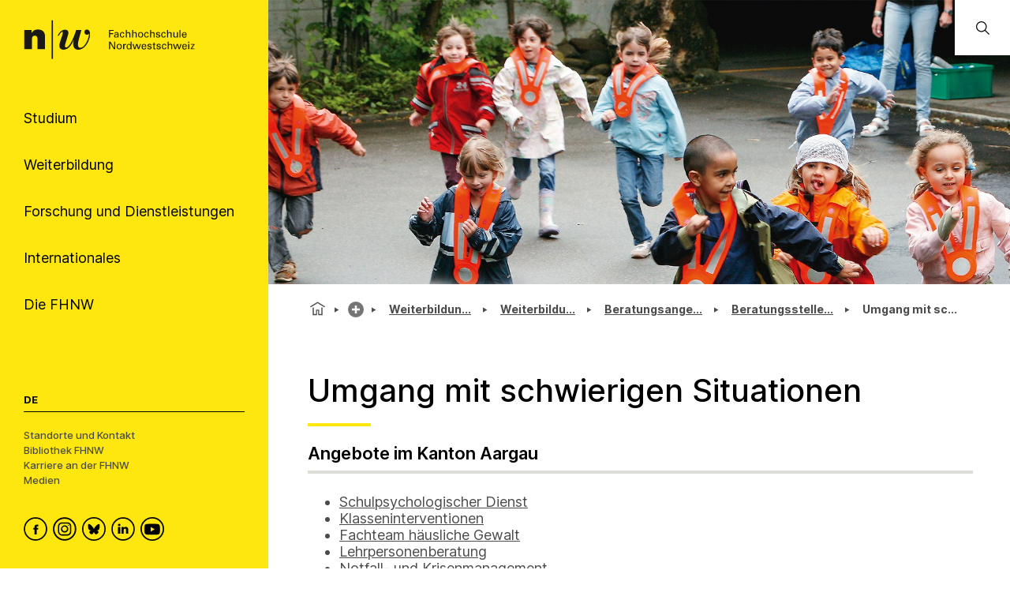

--- FILE ---
content_type: text/html; charset=utf-8
request_url: https://www.fhnw.ch/de/weiterbildung/paedagogik/nach-format/beratungsstellen-und-beratungsangebote/beratungsstelle-gesundheitsbildung-und-praevention/umgang-mit-schwierigen-situationen
body_size: 109844
content:
<!doctype html>
        <html lang="de"><head><meta charSet="utf-8"/><title data-react-helmet="true">Umgang mit schwierigen Situationen | FHNW</title><meta data-react-helmet="true" name="description" content=""/><meta data-react-helmet="true" property="og:title" content="Umgang mit schwierigen Situationen"/><meta data-react-helmet="true" property="og:url" content="https://www.fhnw.ch/de/weiterbildung/paedagogik/nach-format/beratungsstellen-und-beratungsangebote/beratungsstelle-gesundheitsbildung-und-praevention/umgang-mit-schwierigen-situationen"/><meta data-react-helmet="true" name="twitter:card" content="summary_large_image"/><meta data-react-helmet="true" name="title" content="Umgang mit schwierigen Situationen | FHNW"/><link data-react-helmet="true" rel="preconnect" href="https://fonts.gstatic.com" crossorigin="anonymous"/><link data-react-helmet="true" rel="canonical" href="https://www.fhnw.ch/de/weiterbildung/paedagogik/nach-format/beratungsstellen-und-beratungsangebote/beratungsstelle-gesundheitsbildung-und-praevention/umgang-mit-schwierigen-situationen"/><link data-react-helmet="true" rel="alternate" hrefLang="de" href="https://www.fhnw.ch/de/weiterbildung/paedagogik/nach-format/beratungsstellen-und-beratungsangebote/beratungsstelle-gesundheitsbildung-und-praevention/umgang-mit-schwierigen-situationen"/><script data-react-helmet="true" data-cookieconsent="ignore">
          window.dataLayer = window.dataLayer || [];
          function gtag() { dataLayer.push(arguments); }
          
          // EU-specific settings
          gtag('consent', 'default', {
            'ad_personalization': 'denied',
            'ad_storage': 'denied',
            'ad_user_data': 'denied',
            'analytics_storage': 'denied',
            'functionality_storage': 'denied',
            'personalization_storage': 'denied',
            'region': ["AT","BE","BG","CY","CZ","DE","DK","EE","ES","FI","FR","GB","GG","GR","HR","HU","IE","IM","IT","JE","LT","LU","LV","MT","NL","NO","PL","PT","RO","SE","SI","SK"],
            'wait_for_update': 500,
          });
          
          // Default settings for non-EU regions
          gtag('consent', 'default', {
            'ad_personalization': 'granted',
            'ad_storage': 'granted',
            'ad_user_data': 'granted',
            'analytics_storage': 'granted',
            'functionality_storage': 'granted',
            'personalization_storage': 'granted',
            'security_storage': 'granted',
            'wait_for_update': 500,
          });
          
          gtag('set', 'ads_data_redaction', true);
          gtag('set', 'url_passthrough', false);
        </script><script data-react-helmet="true" type="text/plain" data-cookieconsent="statistics" defer="">
          (function(w,d,s,l,i){
            w[l]=w[l]||[];
            w[l].push({'gtm.start': new Date().getTime(), event:'gtm.js'});
            var f=d.getElementsByTagName(s)[0],
                j=d.createElement(s),
                dl=l!='dataLayer'?'&l='+l:'';
            j.async=true;
            j.src='https://www.googletagmanager.com/gtm.js?id='+i+dl;
            f.parentNode.insertBefore(j,f);
          })(window,document,'script','dataLayer','GTM-KDPH6Q5');
        </script><script>window.env = {"RAZZLE_RELEASE_GIT_BRANCH":"","RAZZLE_FHNW_ENV":"PROD","RAZZLE_RELEASE_GIT_TAG":"redesign-hotfix-20260112-fix-1","RAZZLE_INTERNAL_API_PATH":"http:\u002F\u002Flocalhost:5100\u002FPlone","RAZZLE_API_PATH":"https:\u002F\u002Fwww.fhnw.ch","apiPath":"https:\u002F\u002Fwww.fhnw.ch","publicURL":"https:\u002F\u002Fwww.fhnw.ch"};</script><link rel="icon" href="/favicon.ico" sizes="any"/><link rel="icon" href="/icon.svg" type="image/svg+xml"/><link rel="apple-touch-icon" sizes="180x180" href="/apple-touch-icon.png"/><link rel="manifest" href="/site.webmanifest"/><meta name="generator" content="Plone 6 - https://plone.org"/><meta name="viewport" content="width=device-width, initial-scale=1"/><meta name="mobile-web-app-capable" content="yes"/><link data-chunk="client" rel="preload" as="style" href="/static/css/client.91bcd597.css"/><link data-chunk="client" rel="preload" as="script" href="/static/js/runtime~client.13c7e7da.js"/><link data-chunk="client" rel="preload" as="script" href="/static/js/client.d7310946.js"/><link data-chunk="client" rel="stylesheet" href="/static/css/client.91bcd597.css"/></head><body class="view-viewview contenttype-document env-PROD section-de section-weiterbildung section-paedagogik section-nach-format section-beratungsstellen-und-beratungsangebote section-beratungsstelle-gesundheitsbildung-und-praevention section-umgang-mit-schwierigen-situationen is-anonymous public-ui"><div role="navigation" aria-label="Toolbar" id="toolbar"></div><div id="main"><div class="skiplinks-wrapper" role="complementary" aria-label="Skiplinks"><a class="skiplink" href="#view">Zu Hauptinhalt springen</a><a class="skiplink" href="#searchbar-input">Zur Suche springen</a><a class="skiplink" href="#navigation">Zu Hauptnavigation springen</a><a class="skiplink" href="#footer">Zu Footer springen</a></div><main id="content-area" class="content-area" role="main" tabindex="-1"><div id="navigation" tabindex="-1"><header class="header-slot"><div style="display:flex"><div class="q container layout"><div class="upper-section"><a title="Zurück zur Startseite" class="logo-container" href="/de"><picture title="Fachhochschule Nordwestschweiz"><source srcSet="/logo/fhnw-logo-small.svg" media="(max-width: 767px)"/><source srcSet="/logo/fhnw-logo-de.svg" media="(min-width: 768px)"/><img src="/logo/fhnw-logo-small.svg" alt="Logo der Fachhochschule Nordwestschweiz" title="Fachhochschule Nordwestschweiz"/></picture></a><nav class="navigation" role="navigation"><div><div><div tabindex="-1"><a href="" class="btn btn-nav" data-is-expandable="true" data-is-active="false"><span>Studium</span></a></div></div><div><div tabindex="-1"><a href="" class="btn btn-nav" data-is-expandable="true" data-is-active="false"><span>Weiterbildung</span></a></div></div><div><div tabindex="-1"><a href="" class="btn btn-nav" data-is-expandable="true" data-is-active="false"><span>Forschung und Dienstleistungen</span></a></div></div><div><div tabindex="-1"><a href="" class="btn btn-nav" data-is-expandable="true" data-is-active="false"><span>Internationales</span></a></div></div><div><div tabindex="-1"><a href="" class="btn btn-nav" data-is-expandable="true" data-is-active="false"><span>Die FHNW</span></a></div></div></div></nav></div><div class="bottom-section"><div class="language-selector"><span class="current-language selected">De</span></div><div class="bottom-links-container"><a href="/de/die-fhnw/standorte">Standorte und Kontakt</a><a href="/de/die-fhnw/bibliothek-fhnw">Bibliothek FHNW</a><a href="/de/karriere">Karriere an der FHNW</a><a href="/de/medien">Medien</a></div><div class="social-media-container"><a class="logo-link" data-rac="" aria-label="FHNW on Facebook" href="https://www.facebook.com/fhnw.ch" target="_blank" rel="noopener noreferrer"><svg xmlns="http://www.w3.org/2000/svg" viewBox="0 0 35 35" style="height:30px;width:auto;fill:currentColor" class="icon"><style>.st1{display:none}.st2{fill-rule:evenodd;clip-rule:evenodd}.st2,.st4{display:inline}</style><g id="Circle" shape-rendering="geometricPrecision"><circle cx="17.5" cy="17.5" r="16.3" style="fill:none;stroke:#000;stroke-width:2;stroke-miterlimit:10"/></g><path d="M19.1 14.6c0-.6.1-1 1.1-1h1.3v-2.4h-2.1c-2.5 0-3.4 1.2-3.4 3.2V16h-1.6v2.4H16v7.2h3.2v-7.2h2.1l.3-2.4h-2.4l-.1-1.4z" id="Facebook" style="fill-rule:evenodd;clip-rule:evenodd"/></svg></a><a class="logo-link" data-rac="" aria-label="FHNW on Instagram" href="https://www.instagram.com/fhnw.ch/" target="_blank" rel="noopener noreferrer"><svg xmlns="http://www.w3.org/2000/svg" viewBox="0 0 32 32" style="height:30px;width:auto;fill:currentColor" class="icon"><circle cx="15.9" cy="16" r="14.8" style="fill:none;stroke:#000;stroke-width:2;stroke-miterlimit:10"/><path d="M11.7 7.1h8.6c2.6.4 4.6 2.6 4.6 5.3v7.8c-.3 2.7-2.6 4.8-5.3 4.8h-7.2c-.3 0-.5 0-.8-.1-1.9-.2-3.5-1.5-4.2-3.3-.2-.6-.3-1-.4-1.4v-8.5c0-.1 0-.1.1-.2.3-1.9 1.6-3.5 3.3-4.1.4-.1.9-.3 1.3-.3zM8.6 16v3.5c0 .3 0 .6.1.9.4 1.7 1.9 2.9 3.6 2.9h7.1c.3 0 .6 0 .8-.1 1.7-.4 2.9-1.9 2.9-3.6v-7.2c0-.3 0-.5-.1-.8-.3-1.7-1.9-3-3.6-2.9h-7.1c-.3 0-.5 0-.8.1-1.7.4-2.9 1.9-2.9 3.6V16z"/><path d="M15.9 11.1c2.7 0 4.9 2.2 4.9 4.9s-2.2 4.9-4.9 4.9S11 18.7 11 16c.1-2.7 2.3-4.9 4.9-4.9zm0 1.6c-1.8 0-3.2 1.4-3.2 3.2 0 1.8 1.4 3.2 3.2 3.2 1.8 0 3.2-1.4 3.2-3.2.1-1.7-1.4-3.2-3.2-3.2zm4.9-.8c-.4 0-.7-.3-.7-.7 0-.4.3-.7.7-.7.4 0 .7.3.7.7 0 .4-.3.7-.7.7z"/></svg></a><a class="logo-link" data-rac="" aria-label="FHNW on Bluesky" href="https://bsky.app/profile/did:plc:xmrtqghqhfsgbif5pzjbsxeo" target="_blank" rel="noopener noreferrer"><svg xmlns="http://www.w3.org/2000/svg" viewBox="0 0 256 256" style="height:30px;width:auto;fill:currentColor" class="icon"><g transform="matrix(2.81 0 0 2.81 1.407 1.407)" stroke-width="0" stroke-miterlimit="10" fill="none"><circle cx="45" cy="45" r="43" stroke="#000" stroke-width="5"/><path d="M 32.254 28.856 C 37.413 32.729 42.963 40.583 45 44.797 c 2.038 -4.214 7.586 -12.068 12.746 -15.941 c 3.723 -2.795 9.754 -4.957 9.754 1.924 c 0 1.374 -0.788 11.544 -1.25 13.195 c -1.606 5.74 -7.459 7.204 -12.666 6.318 C 62.685 51.842 65 56.973 60 62.103 c -9.496 9.744 -13.648 -2.445 -14.713 -5.568 c -0.195 -0.573 -0.286 -0.84 -0.288 -0.613 c -0.001 -0.228 -0.093 0.04 -0.288 0.613 C 43.648 59.658 39.496 71.847 30 62.103 c -5 -5.131 -2.685 -10.261 6.416 -11.81 c -5.207 0.886 -11.06 -0.578 -12.666 -6.318 c -0.462 -1.651 -1.25 -11.821 -1.25 -13.195 C 22.5 23.899 28.532 26.062 32.254 28.856 Z" fill="#000"/></g></svg></a><a class="logo-link" data-rac="" aria-label="FHNW on LinkedIn" href="https://www.linkedin.com/school/fachhochschule-nordwestschweiz-fhnw/" target="_blank" rel="noopener noreferrer"><svg xmlns="http://www.w3.org/2000/svg" viewBox="0 0 35 35" style="height:30px;width:auto;fill:currentColor" class="icon"><path d="M10 14.6h3.3v9.9H10zm1.7-1.3c1.1 0 1.9-.8 1.9-1.7 0-1-.7-1.7-1.8-1.7s-1.9.7-1.9 1.7c-.1.9.7 1.7 1.8 1.7zm13.5 11.2v-5.7c0-3-1.6-4.4-3.8-4.4-1.7 0-2.5 1-3 1.6v-1.4h-3.3v9.9h3.3V19c0-.3 0-.6.1-.8.2-.6.8-1.2 1.7-1.2 1.2 0 1.7.9 1.7 2.2v5.3h3.3z"/><circle cx="17.5" cy="17.5" r="16.3" style="fill:none;stroke:#000;stroke-width:2;stroke-miterlimit:10"/></svg></a><a class="logo-link" data-rac="" aria-label="FHNW on YouTube" href="https://www.youtube.com/@FHNW" target="_blank" rel="noopener noreferrer"><svg xmlns="http://www.w3.org/2000/svg" viewBox="0 0 34.6 34.6" style="height:30px;width:auto;fill:currentColor" class="icon"><circle cx="17.3" cy="17.3" r="16.3" shape-rendering="geometricPrecision" style="fill:none;stroke:#000;stroke-miterlimit:10;stroke-width:2px"/><path d="M28.22 12.78c-.11-.6-.31-1.16-.73-1.62-.54-.61-1.23-.91-2.01-.99-.99-.1-1.98-.2-2.98-.24-1.72-.07-3.44-.1-4.36-.13-2.9.01-5.72.03-8.46.26-.51.04-1.03.09-1.51.24-1.13.35-1.78 1.16-2.02 2.31-.24 1.21-.31 2.44-.36 3.68-.07 1.5-.04 3 .09 4.49.07.77.15 1.54.31 2.3.25 1.2 1.01 1.96 2.22 2.24.81.19 1.65.24 2.48.28 1.74.07 3.48.14 5.21.17 2.34.04 4.68-.01 7.02-.14.89-.05 1.77-.12 2.65-.26 1.18-.18 1.97-.88 2.32-2.02.24-.8.34-1.63.35-2.46.02-1.77 0-3.54.01-5.3 0-.94-.06-1.87-.23-2.79zM14.9 21.2v-6.84c1.98 1.14 3.95 2.27 5.94 3.42-1.99 1.15-3.96 2.28-5.94 3.42z"/></svg></a></div></div></div><div class="mobile-navigation"><a title="Zurück zur Startseite" class="logo-container" href="/de"><picture title="Fachhochschule Nordwestschweiz"><source srcSet="/logo/fhnw-logo-small.svg" media="(max-width: 767px)"/><source srcSet="/logo/fhnw-logo-de.svg" media="(min-width: 768px)"/><img src="/logo/fhnw-logo-small.svg" alt="Logo der Fachhochschule Nordwestschweiz" title="Fachhochschule Nordwestschweiz"/></picture></a><div class="mobile-nav"><button class="hamburger" aria-label="Menü öffnen" title="Menü öffnen" type="button"></button><button class="mobile-navigation-search" aria-label="Search"><span class="visually-hidden">Search</span></button><div class="menu-drawer-mobile-navigation slide-out-up"><div class="puller-pusher-container" style="transform:translateX(-0vw)"><div class="nav level1"><nav class="mobile-navigation-level1" role="navigation"><ul><li><a href="http://" target="_blank" rel="noopener noreferrer" class="external btn btn-nav" data-is-expandable="true" data-is-active="false"><span>Studium</span></a></li><li><a href="http://" target="_blank" rel="noopener noreferrer" class="external btn btn-nav" data-is-expandable="true" data-is-active="false"><span>Weiterbildung</span></a></li><li><a href="http://" target="_blank" rel="noopener noreferrer" class="external btn btn-nav" data-is-expandable="true" data-is-active="false"><span>Forschung und Dienstleistungen</span></a></li><li><a href="http://" target="_blank" rel="noopener noreferrer" class="external btn btn-nav" data-is-expandable="true" data-is-active="false"><span>Internationales</span></a></li><li><a href="http://" target="_blank" rel="noopener noreferrer" class="external btn btn-nav" data-is-expandable="true" data-is-active="false"><span>Die FHNW</span></a></li></ul></nav><div class="bottom-section"><div class="language-selector"><span class="current-language selected">De</span></div><div class="bottom-links-container"><a href="/de/die-fhnw/standorte">Standorte und Kontakt</a><a href="/de/die-fhnw/bibliothek-fhnw">Bibliothek FHNW</a><a href="/de/karriere">Karriere an der FHNW</a><a href="/de/medien">Medien</a></div><div class="social-media-container"><a class="logo-link" data-rac="" aria-label="FHNW on Facebook" href="https://www.facebook.com/fhnw.ch" target="_blank" rel="noopener noreferrer"><svg xmlns="http://www.w3.org/2000/svg" viewBox="0 0 35 35" style="height:30px;width:auto;fill:currentColor" class="icon"><style>.st1{display:none}.st2{fill-rule:evenodd;clip-rule:evenodd}.st2,.st4{display:inline}</style><g id="Circle" shape-rendering="geometricPrecision"><circle cx="17.5" cy="17.5" r="16.3" style="fill:none;stroke:#000;stroke-width:2;stroke-miterlimit:10"/></g><path d="M19.1 14.6c0-.6.1-1 1.1-1h1.3v-2.4h-2.1c-2.5 0-3.4 1.2-3.4 3.2V16h-1.6v2.4H16v7.2h3.2v-7.2h2.1l.3-2.4h-2.4l-.1-1.4z" id="Facebook" style="fill-rule:evenodd;clip-rule:evenodd"/></svg></a><a class="logo-link" data-rac="" aria-label="FHNW on Instagram" href="https://www.instagram.com/fhnw.ch/" target="_blank" rel="noopener noreferrer"><svg xmlns="http://www.w3.org/2000/svg" viewBox="0 0 32 32" style="height:30px;width:auto;fill:currentColor" class="icon"><circle cx="15.9" cy="16" r="14.8" style="fill:none;stroke:#000;stroke-width:2;stroke-miterlimit:10"/><path d="M11.7 7.1h8.6c2.6.4 4.6 2.6 4.6 5.3v7.8c-.3 2.7-2.6 4.8-5.3 4.8h-7.2c-.3 0-.5 0-.8-.1-1.9-.2-3.5-1.5-4.2-3.3-.2-.6-.3-1-.4-1.4v-8.5c0-.1 0-.1.1-.2.3-1.9 1.6-3.5 3.3-4.1.4-.1.9-.3 1.3-.3zM8.6 16v3.5c0 .3 0 .6.1.9.4 1.7 1.9 2.9 3.6 2.9h7.1c.3 0 .6 0 .8-.1 1.7-.4 2.9-1.9 2.9-3.6v-7.2c0-.3 0-.5-.1-.8-.3-1.7-1.9-3-3.6-2.9h-7.1c-.3 0-.5 0-.8.1-1.7.4-2.9 1.9-2.9 3.6V16z"/><path d="M15.9 11.1c2.7 0 4.9 2.2 4.9 4.9s-2.2 4.9-4.9 4.9S11 18.7 11 16c.1-2.7 2.3-4.9 4.9-4.9zm0 1.6c-1.8 0-3.2 1.4-3.2 3.2 0 1.8 1.4 3.2 3.2 3.2 1.8 0 3.2-1.4 3.2-3.2.1-1.7-1.4-3.2-3.2-3.2zm4.9-.8c-.4 0-.7-.3-.7-.7 0-.4.3-.7.7-.7.4 0 .7.3.7.7 0 .4-.3.7-.7.7z"/></svg></a><a class="logo-link" data-rac="" aria-label="FHNW on Bluesky" href="https://bsky.app/profile/did:plc:xmrtqghqhfsgbif5pzjbsxeo" target="_blank" rel="noopener noreferrer"><svg xmlns="http://www.w3.org/2000/svg" viewBox="0 0 256 256" style="height:30px;width:auto;fill:currentColor" class="icon"><g transform="matrix(2.81 0 0 2.81 1.407 1.407)" stroke-width="0" stroke-miterlimit="10" fill="none"><circle cx="45" cy="45" r="43" stroke="#000" stroke-width="5"/><path d="M 32.254 28.856 C 37.413 32.729 42.963 40.583 45 44.797 c 2.038 -4.214 7.586 -12.068 12.746 -15.941 c 3.723 -2.795 9.754 -4.957 9.754 1.924 c 0 1.374 -0.788 11.544 -1.25 13.195 c -1.606 5.74 -7.459 7.204 -12.666 6.318 C 62.685 51.842 65 56.973 60 62.103 c -9.496 9.744 -13.648 -2.445 -14.713 -5.568 c -0.195 -0.573 -0.286 -0.84 -0.288 -0.613 c -0.001 -0.228 -0.093 0.04 -0.288 0.613 C 43.648 59.658 39.496 71.847 30 62.103 c -5 -5.131 -2.685 -10.261 6.416 -11.81 c -5.207 0.886 -11.06 -0.578 -12.666 -6.318 c -0.462 -1.651 -1.25 -11.821 -1.25 -13.195 C 22.5 23.899 28.532 26.062 32.254 28.856 Z" fill="#000"/></g></svg></a><a class="logo-link" data-rac="" aria-label="FHNW on LinkedIn" href="https://www.linkedin.com/school/fachhochschule-nordwestschweiz-fhnw/" target="_blank" rel="noopener noreferrer"><svg xmlns="http://www.w3.org/2000/svg" viewBox="0 0 35 35" style="height:30px;width:auto;fill:currentColor" class="icon"><path d="M10 14.6h3.3v9.9H10zm1.7-1.3c1.1 0 1.9-.8 1.9-1.7 0-1-.7-1.7-1.8-1.7s-1.9.7-1.9 1.7c-.1.9.7 1.7 1.8 1.7zm13.5 11.2v-5.7c0-3-1.6-4.4-3.8-4.4-1.7 0-2.5 1-3 1.6v-1.4h-3.3v9.9h3.3V19c0-.3 0-.6.1-.8.2-.6.8-1.2 1.7-1.2 1.2 0 1.7.9 1.7 2.2v5.3h3.3z"/><circle cx="17.5" cy="17.5" r="16.3" style="fill:none;stroke:#000;stroke-width:2;stroke-miterlimit:10"/></svg></a><a class="logo-link" data-rac="" aria-label="FHNW on YouTube" href="https://www.youtube.com/@FHNW" target="_blank" rel="noopener noreferrer"><svg xmlns="http://www.w3.org/2000/svg" viewBox="0 0 34.6 34.6" style="height:30px;width:auto;fill:currentColor" class="icon"><circle cx="17.3" cy="17.3" r="16.3" shape-rendering="geometricPrecision" style="fill:none;stroke:#000;stroke-miterlimit:10;stroke-width:2px"/><path d="M28.22 12.78c-.11-.6-.31-1.16-.73-1.62-.54-.61-1.23-.91-2.01-.99-.99-.1-1.98-.2-2.98-.24-1.72-.07-3.44-.1-4.36-.13-2.9.01-5.72.03-8.46.26-.51.04-1.03.09-1.51.24-1.13.35-1.78 1.16-2.02 2.31-.24 1.21-.31 2.44-.36 3.68-.07 1.5-.04 3 .09 4.49.07.77.15 1.54.31 2.3.25 1.2 1.01 1.96 2.22 2.24.81.19 1.65.24 2.48.28 1.74.07 3.48.14 5.21.17 2.34.04 4.68-.01 7.02-.14.89-.05 1.77-.12 2.65-.26 1.18-.18 1.97-.88 2.32-2.02.24-.8.34-1.63.35-2.46.02-1.77 0-3.54.01-5.3 0-.94-.06-1.87-.23-2.79zM14.9 21.2v-6.84c1.98 1.14 3.95 2.27 5.94 3.42-1.99 1.15-3.96 2.28-5.94 3.42z"/></svg></a></div></div></div><div tabindex="-1" class="nav level2"><button class="back-button"><svg xmlns="http://www.w3.org/2000/svg" viewBox="0 0 36 36" style="height:30px;width:auto;fill:currentColor" class="icon"><path fill-rule="evenodd" d="M31 17 8.414 17 18.707 6.707 17.293 5.293 4.586 18 17.293 30.707 18.707 29.293 8.414 19 31 19z"/></svg></button><ul><li></li></ul></div><div tabindex="-1" class="nav level3"><button class="back-button"><svg xmlns="http://www.w3.org/2000/svg" viewBox="0 0 36 36" style="height:30px;width:auto;fill:currentColor" class="icon"><path fill-rule="evenodd" d="M31 17 8.414 17 18.707 6.707 17.293 5.293 4.586 18 17.293 30.707 18.707 29.293 8.414 19 31 19z"/></svg></button><ul><li></li></ul></div></div></div></div><div class="mobile global-search-container "><div class="mobile global-search-content-container"></div></div></div></div></header></div><div class="content-slot" role="presentation"><div class="hero-slot"><div class="cta-slot-container"><div class="hero-wrapper"><img class="hero" src="/de/weiterbildung/paedagogik/nach-format/beratungsstellen-und-beratungsangebote/beratungsstelle-gesundheitsbildung-und-praevention/media/ph-fhnw-weiterbildung-beratungsstelle-gesundheitsbildung.jpg/@@images/image-2100-13197e6b5fc8a1c5212d80e874c4cab6.jpeg" width="2100" height="700" srcSet="/de/weiterbildung/paedagogik/nach-format/beratungsstellen-und-beratungsangebote/beratungsstelle-gesundheitsbildung-und-praevention/media/ph-fhnw-weiterbildung-beratungsstelle-gesundheitsbildung.jpg/@@images/image-32-3ac9bfb43be40833dba8aa838abfbdfb.jpeg 32w, /de/weiterbildung/paedagogik/nach-format/beratungsstellen-und-beratungsangebote/beratungsstelle-gesundheitsbildung-und-praevention/media/ph-fhnw-weiterbildung-beratungsstelle-gesundheitsbildung.jpg/@@images/image-64-79da5a46bb0bb58bfca06d1de98bc7ce.jpeg 64w, /de/weiterbildung/paedagogik/nach-format/beratungsstellen-und-beratungsangebote/beratungsstelle-gesundheitsbildung-und-praevention/media/ph-fhnw-weiterbildung-beratungsstelle-gesundheitsbildung.jpg/@@images/image-128-fdfd0dec9938d3b9fcb0072f75fe2482.jpeg 128w, /de/weiterbildung/paedagogik/nach-format/beratungsstellen-und-beratungsangebote/beratungsstelle-gesundheitsbildung-und-praevention/media/ph-fhnw-weiterbildung-beratungsstelle-gesundheitsbildung.jpg/@@images/image-200-3385f8c7f6aa94766e040f973ef574f2.jpeg 200w, /de/weiterbildung/paedagogik/nach-format/beratungsstellen-und-beratungsangebote/beratungsstelle-gesundheitsbildung-und-praevention/media/ph-fhnw-weiterbildung-beratungsstelle-gesundheitsbildung.jpg/@@images/image-400-e6997152dc6a17f47c9a7fcae3f0278d.jpeg 400w, /de/weiterbildung/paedagogik/nach-format/beratungsstellen-und-beratungsangebote/beratungsstelle-gesundheitsbildung-und-praevention/media/ph-fhnw-weiterbildung-beratungsstelle-gesundheitsbildung.jpg/@@images/image-600-67ed66894178465fbbd8cceb7a03bd9d.jpeg 600w, /de/weiterbildung/paedagogik/nach-format/beratungsstellen-und-beratungsangebote/beratungsstelle-gesundheitsbildung-und-praevention/media/ph-fhnw-weiterbildung-beratungsstelle-gesundheitsbildung.jpg/@@images/image-800-f238ef911cf772499b682daf1ba90dc6.jpeg 800w, /de/weiterbildung/paedagogik/nach-format/beratungsstellen-und-beratungsangebote/beratungsstelle-gesundheitsbildung-und-praevention/media/ph-fhnw-weiterbildung-beratungsstelle-gesundheitsbildung.jpg/@@images/image-1000-8f34e1b91a3ccf382adaaa1004f81ddb.jpeg 1000w, /de/weiterbildung/paedagogik/nach-format/beratungsstellen-und-beratungsangebote/beratungsstelle-gesundheitsbildung-und-praevention/media/ph-fhnw-weiterbildung-beratungsstelle-gesundheitsbildung.jpg/@@images/image-1200-84fea2ed6c3cd1277e522083f0231871.jpeg 1200w, /de/weiterbildung/paedagogik/nach-format/beratungsstellen-und-beratungsangebote/beratungsstelle-gesundheitsbildung-und-praevention/media/ph-fhnw-weiterbildung-beratungsstelle-gesundheitsbildung.jpg/@@images/image-1600-4f53b87865619d3fa11ab143455e5cc5.jpeg 1600w, /de/weiterbildung/paedagogik/nach-format/beratungsstellen-und-beratungsangebote/beratungsstelle-gesundheitsbildung-und-praevention/media/ph-fhnw-weiterbildung-beratungsstelle-gesundheitsbildung.jpg/@@images/image-2100-13197e6b5fc8a1c5212d80e874c4cab6.jpeg 2100w" fetchpriority="high" alt="" sizes="100vw"/></div></div><div class="global-search-container"><input id="searchbar-input" type="text" class="visually-hidden" placeholder="Öffnen Sie die globale Suche" tabindex="-1" aria-label="Öffnen Sie die globale Suche"/><div class="global-search-icon-container"><button><svg xmlns="http://www.w3.org/2000/svg" viewBox="0 0 36 36" style="height:22px;width:auto;fill:currentColor" class="icon global-search-icon"><path fill-rule="evenodd" d="M7,16 C7,11.038 11.037,7 16,7 C20.963,7 25,11.038 25,16 C25,20.962 20.963,25 16,25 C11.037,25 7,20.962 7,16 L7,16 Z M32.707,31.293 L24.448,23.034 C26.039,21.125 27,18.673 27,16 C27,9.935 22.065,5 16,5 C9.935,5 5,9.935 5,16 C5,22.065 9.935,27 16,27 C18.673,27 21.125,26.039 23.034,24.448 L31.293,32.707 L32.707,31.293 Z"/></svg> <span class="visually-hidden">Öffnen Sie die globale Suche</span></button></div><div class="global-search-content-container" style="transform:translateX(100%)"></div></div></div><nav role="navigation" aria-label="Brotkrumen" class="breadcrumbs " style="width:100%"><div class="breadcrumb" style="width:100%"><a class="home" title="Startseite" href="/de"><svg xmlns="http://www.w3.org/2000/svg" viewBox="0 0 36 36" style="height:25px;width:auto;fill:currentColor" class="icon"><g fill-rule="evenodd"><path d="M18 4.826 4.476 13.148 5.524 14.851 18 7.174 30.476 14.851 31.524 13.148zM25 27 21 27 21 19 15 19 15 27 11 27 11 15 9 15 9 29 17 29 17 21 19 21 19 29 27 29 27 15 25 15z"/></g></svg></a><div class="divider"></div><div style="display:flex;align-items:center"><button title="Weiterbildung" class="section plus-icon"></button></div><div class="divider"></div><div style="display:flex;align-items:center"><a class="section active truncated-breadcrumb " data-tooltip="Weiterbildung – Pädagogische Hochschule" data-position="bottom center" style="position:relative" href="/de/weiterbildung/paedagogik">Weiterbild...</a></div><div class="divider"></div><div style="display:flex;align-items:center"><a class="section active truncated-breadcrumb " data-tooltip="Weiterbildung und Beratung nach Format" data-position="bottom center" style="position:relative" href="/de/weiterbildung/paedagogik/nach-format">Weiterbild...</a></div><div class="divider"></div><div style="display:flex;align-items:center"><a class="section active truncated-breadcrumb " data-tooltip="Be­ra­tungs­angebote für Schulen und Lehrpersonen" data-position="bottom center" style="position:relative" href="/de/weiterbildung/paedagogik/nach-format/beratungsstellen-und-beratungsangebote">Be­ra­tungs­an...</a></div><div class="divider"></div><div style="display:flex;align-items:center"><a class="section active truncated-breadcrumb " data-tooltip="Beratungsstelle Gesundheitsbildung und Prävention" data-position="bottom center" style="position:relative" href="/de/weiterbildung/paedagogik/nach-format/beratungsstellen-und-beratungsangebote/beratungsstelle-gesundheitsbildung-und-praevention">Beratungsstell...</a></div><div class="divider"></div><div class="section active truncated-breadcrumb " data-tooltip="Umgang mit schwierigen Situationen" data-position="bottom center">Umgang mit...</div></div></nav><div id="view" tabindex="-1"><article id="page-document" class="has-aside"><section class="content"><div class="blocks-group-wrapper transparent"><h1 class="documentFirstHeading">Umgang mit schwierigen Situationen</h1><div class="block heading next--is--slate is--first--of--block-type is--last--of--block-type previous--has--same--backgroundColor next--has--same--backgroundColor"><div class="heading-wrapper"><h2 id="angebote-im-kanton-aargau" class="heading">Angebote im Kanton Aargau</h2></div></div><ul><li><a href="https://www.schulen-aargau.ch/regelschule/unterstuetzung-beratung/fuer-kinder-und-jugendliche/schulpsychologischer-dienst" target="_blank" rel="noopener noreferrer" class="external">Schulpsychologischer Dienst</a></li><li><a href="https://www.schulen-aargau.ch/regelschule/unterstuetzung-beratung/fuer-klasse/klassenintervention" target="_blank" rel="noopener noreferrer" class="external">Klasseninterventionen</a></li><li><a href="https://www.schulen-aargau.ch/regelschule/unterstuetzung-beratung/fuer-kinder-und-jugendliche/fachteam-gegen-haeusliche-gewalt" target="_blank" rel="noopener noreferrer" class="external">Fachteam häusliche Gewalt</a></li><li><a href="https://www.schulen-aargau.ch/regelschule/unterstuetzung-beratung/fuer-lehrpersonen-und-schulleitungen/lehrpersonenberatung" target="_blank" rel="noopener noreferrer" class="external">Lehrpersonenberatung</a></li><li><a href="https://www.schulen-aargau.ch/regelschule/schulorganisation/information-kommunikation/notfall-krisenmanagement" target="_blank" rel="noopener noreferrer" class="external">Notfall- und Krisenmanagement</a></li><li><a href="https://www.cns-cas.ch/ag" target="_blank" rel="noopener noreferrer" class="external">Notfallseelsorge</a></li></ul><div class="block heading next--is--slate is--first--of--block-type is--last--of--block-type previous--has--same--backgroundColor next--has--same--backgroundColor"><div class="heading-wrapper"><h2 id="angebote-im-kanton-solothurn" class="heading">Angebote im Kanton Solothurn</h2></div></div><ul><li><a href="https://so.ch/verwaltung/departement-fuer-bildung-und-kultur/volksschulamt/schulbetrieb-und-unterricht/umgang-mit-schwierigen-schulsituationen/" target="_blank" rel="noopener noreferrer" class="external">Umgang mit schwierigen Schulsituationen</a></li><li><a href="https://so.ch/verwaltung/departement-fuer-bildung-und-kultur/volksschulamt/schulpsychologischer-dienst/" target="_blank" rel="noopener noreferrer" class="external">Schulpsychologischer Dienst</a></li><li><a href="https://www.lso.ch/leistungen/beratungsstelle-fuer-lehrpersonen.html" target="_blank" rel="noopener noreferrer" class="external">Beratungsstelle für Lehrpersonen</a></li><li><a href="https://www.cns-cas.ch/so" target="_blank" rel="noopener noreferrer" class="external">Notfallseelsorge</a></li></ul><div class="block heading next--is--slate is--first--of--block-type is--last--of--block-type previous--has--same--backgroundColor next--has--same--backgroundColor"><div class="heading-wrapper"><h2 id="unterst-tzung-durch-die-beratungsstelle-gesundheitsbildung" class="heading">Unterstützung durch die Beratungsstelle Gesundheitsbildung</h2></div></div><ul><li><a target="_blank" rel="noopener noreferrer" href="/++api++//de/weiterbildung/paedagogik/nach-format/beratungsstellen-und-beratungsangebote/beratungsstelle-gesundheitsbildung-und-praevention/umgang-mit-schwierigen-situationen/media/merkblatt-gewalt-agression-schulunterricht.pdf/@@inline-file/file">Merkblatt</a> zum Umgang mit Aggression und Gewalt unter Schülerinnen und Schülern</li><li><a target="_blank" rel="noopener noreferrer" href="/++api++//de/weiterbildung/paedagogik/nach-format/beratungsstellen-und-beratungsangebote/beratungsstelle-gesundheitsbildung-und-praevention/umgang-mit-schwierigen-situationen/media/merkblatt-mobbing-ausgrenzung-schulunterricht.pdf/@@inline-file/file">Merkblatt</a> zum Umgang mit Mobbing und Ausgrenzung unter Schülerinnen und Schülern</li><li><a target="_blank" rel="noopener noreferrer" href="/++api++//de/weiterbildung/paedagogik/nach-format/beratungsstellen-und-beratungsangebote/beratungsstelle-gesundheitsbildung-und-praevention/umgang-mit-schwierigen-situationen/media/merkblatt-ess-brechstoerungen-schulunterricht.pdf/@@inline-file/file">Merkblatt</a> zum Umgang mit Mager- und Ess-Brechsüchtigen inkl. Adressen von Anlaufstellen für Betroffene</li><li><a target="_blank" rel="noopener noreferrer" href="/++api++//de/weiterbildung/paedagogik/nach-format/beratungsstellen-und-beratungsangebote/beratungsstelle-gesundheitsbildung-und-praevention/umgang-mit-schwierigen-situationen/media/merkblatt-uebergewicht-schulunterricht.pdf/@@inline-file/file">Merkblatt</a> zum Umgang mit übergewichtigen Schülerinnen und Schülern</li><li>Hinweise zum Umgang mit suizidalen Schülerinnen und Schülern finden Sie in der Arbeitshilfe <a target="_blank" rel="noopener noreferrer" href="/++api++//de/weiterbildung/paedagogik/nach-format/beratungsstellen-und-beratungsangebote/beratungsstelle-gesundheitsbildung-und-praevention/publikationen-gesundheitsbildung/media/lebenslust.pdf/@@inline-file/file">«Zwischen Lebenslust und Lebensfrust»</a></li></ul><div class="block heading next--is--slate is--first--of--block-type is--last--of--block-type previous--has--same--backgroundColor next--has--same--backgroundColor"><div class="heading-wrapper"><h3 id="weitere-informationen" class="heading">Weitere Informationen</h3></div></div><p><a href="/de/weiterbildung/paedagogik/nach-format/beratungsstellen-und-beratungsangebote/beratungsstelle-gesundheitsbildung-und-praevention/umgang-mit-schwierigen-situationen/media/psychische-gesundheit-kinder-jugendliche_merkblatt-ph-fhnw/@@download/file" download="" rel="noopener noreferrer">Psychische Gesundheit von Kindern und Jugendlichen. Was kann die Schule tun?</a> (PDF)</p></div></section><aside class="sidebar-nav-right-wrapper"><div class="sidebar-navigation-container"><div class="stop-sign-container"><a class="stop-sign-anchor" href="/de/weiterbildung/paedagogik"><h2>Weiterbildung – Pädagogische Hochschule</h2></a><a class="stop-sign-anchor" href="/de/weiterbildung/paedagogik/nach-format/beratungsstellen-und-beratungsangebote/beratungsstelle-gesundheitsbildung-und-praevention"><span>Beratungsstelle Gesundheitsbildung und Prävention</span></a></div><div class="sub-navigation-container"></div></div><div class="contact-content-sidebar-wrapper"><div class="related-contact-item open"><button id="contact-header-:Rukld7:" class="contact-header" aria-expanded="true" aria-controls="contact-content-:Rukld7:"><h4></h4></button><div id="contact-content-:Rukld7:" class="contact-content open" role="region" aria-labelledby="contact-header-:Rukld7:"><div><address class="contact-content-sidebar"><div class="coordinates_image"><a href="/de/personen/susanne-stoerch-mehring"><img src="/de/personen/susanne-stoerch-mehring/teaser_susanne_stoerch_mehring_portrait.jpg/@@images/image-800-5fdcf018c9af102a494aedd27a2175a2.jpeg" width="340" height="226" srcSet="/de/personen/susanne-stoerch-mehring/teaser_susanne_stoerch_mehring_portrait.jpg/@@images/image-32-d7ab205cd6af2168d53be6cceadcb2c6.jpeg 32w, /de/personen/susanne-stoerch-mehring/teaser_susanne_stoerch_mehring_portrait.jpg/@@images/image-64-bc95c203be540dcf928397a71e3eae0c.jpeg 64w, /de/personen/susanne-stoerch-mehring/teaser_susanne_stoerch_mehring_portrait.jpg/@@images/image-128-ee34d2a06727aa675f8a552fe349980c.jpeg 128w, /de/personen/susanne-stoerch-mehring/teaser_susanne_stoerch_mehring_portrait.jpg/@@images/image-200-808e56895116663d54117f2cb3780018.jpeg 200w, /de/personen/susanne-stoerch-mehring/teaser_susanne_stoerch_mehring_portrait.jpg/@@images/image-400-e2eefc07d02db6c9c79972a8b0277ece.jpeg 400w, /de/personen/susanne-stoerch-mehring/teaser_susanne_stoerch_mehring_portrait.jpg/@@images/image-600-51e5f0bc9d88dbcd7e070ee92c012d03.jpeg 600w, /de/personen/susanne-stoerch-mehring/teaser_susanne_stoerch_mehring_portrait.jpg/@@images/image-800-610dc3317b63b377e8ac8ed201cf3684.jpeg 800w, /de/personen/susanne-stoerch-mehring/teaser_susanne_stoerch_mehring_portrait.jpg/@@images/image-800-5fdcf018c9af102a494aedd27a2175a2.jpeg 800w" fetchpriority="high" alt="Susanne Störch Mehring"/></a></div><div class="coordinates"><a href="/de/personen/susanne-stoerch-mehring"><p class="description name">Dr. Susanne Störch Mehring</p></a><p class="role">Leiterin der Beratungsstelle Gesundheitsbildung und Prävention, Ressortleiterin BNE</p><h5 class="heading">Telefonnummer</h5><p class="description"><a href="tel:+41 56 202 71 02">+41 56 202 71 02</a> <span>(undefined)</span></p><h5 class="heading">E-Mail</h5><p class="description"><a href="mailto:susanne.stoerchmehring@fhnw.ch">susanne.stoerchmehring@fhnw.ch</a></p><h5 class="heading">Adresse</h5><p class="description">Bahnhofstrasse 6
5210 Windisch</p><h5 class="heading">Raum</h5><p class="description">6.2B05</p></div></address><address class="contact-content-sidebar"><div class="coordinates_image"><a href="/de/personen/caroline-witschard"><img src="/de/personen/caroline-witschard/teaser_caroline_witschard_portrait.jpg/@@images/image-800-4d9cb63536d77137414a900f3e3ec115.jpeg" width="340" height="226" srcSet="/de/personen/caroline-witschard/teaser_caroline_witschard_portrait.jpg/@@images/image-32-30f72cb8b7681648269bf3f0b0bafac0.jpeg 32w, /de/personen/caroline-witschard/teaser_caroline_witschard_portrait.jpg/@@images/image-64-9c9b9cfc1ca2af617414a4ecbf613172.jpeg 64w, /de/personen/caroline-witschard/teaser_caroline_witschard_portrait.jpg/@@images/image-128-d6b33fba3b3fa7b83349fb3c94b5918a.jpeg 128w, /de/personen/caroline-witschard/teaser_caroline_witschard_portrait.jpg/@@images/image-200-7e625ae1d16ab9e13bd0bc5258999661.jpeg 200w, /de/personen/caroline-witschard/teaser_caroline_witschard_portrait.jpg/@@images/image-400-272b20fde19d927068380f892c4794c3.jpeg 400w, /de/personen/caroline-witschard/teaser_caroline_witschard_portrait.jpg/@@images/image-600-79f30fb02e8838198c1d5c43efd483e2.jpeg 600w, /de/personen/caroline-witschard/teaser_caroline_witschard_portrait.jpg/@@images/image-800-b14652541a71bfdc85dfc0b0e868b9c2.jpeg 800w, /de/personen/caroline-witschard/teaser_caroline_witschard_portrait.jpg/@@images/image-800-4d9cb63536d77137414a900f3e3ec115.jpeg 800w" fetchpriority="high" alt="Caroline Witschard"/></a></div><div class="coordinates"><a href="/de/personen/caroline-witschard"><p class="description name">Caroline Witschard</p></a><p class="role">Koordinatorin Gesundheitsfördernde Schulen Aargau, Institut Weiterbildung und Beratung, Beratungsstelle Gesundheitsbildung und Prävention</p><h5 class="heading">Telefonnummer</h5><p class="description"><a href="tel:+41 56 202 84 52">+41 56 202 84 52</a> <span>(undefined)</span></p><h5 class="heading">E-Mail</h5><p class="description"><a href="mailto:caroline.witschard@fhnw.ch">caroline.witschard@fhnw.ch</a></p><h5 class="heading">Adresse</h5><p class="description">Bahnhofstrasse 6, 5210 Windisch</p></div></address></div></div></div></div></aside></article></div><footer id="footer" class="footer"><nav class="footernavigation" aria-label="Footer Navigation"><section class="footernavigation__column " aria-labelledby="what_we_offer_title"><h2 id="what_we_offer_title" class="column-title"><span role="button" tabindex="0" aria-expanded="false" aria-controls="what_we_offer_list">Angebot</span></h2><ul id="what_we_offer_list" class=" items-3"><li><a aria-label="Studium" href="/de/studium">Studium</a></li><li><a aria-label="Weiterbildung" href="/de/weiterbildung">Weiterbildung</a></li><li><a aria-label="Forschung &amp; Dienstleistungen" href="/de/forschung-und-dienstleistungen">Forschung &amp; Dienstleistungen</a></li></ul></section><section class="footernavigation__column " aria-labelledby="about_fhnw_title"><h2 id="about_fhnw_title" class="column-title"><span role="button" tabindex="0" aria-expanded="false" aria-controls="about_fhnw_list">Über die FHNW</span></h2><ul id="about_fhnw_list" class=" items-4"><li><a aria-label="Hochschulen" href="/de/die-fhnw/hochschulen">Hochschulen</a></li><li><a aria-label="Organisation" href="/de/die-fhnw/organisation">Organisation</a></li><li><a aria-label="Leitung" href="/de/die-fhnw/organisation/direktionspraesidium">Leitung</a></li><li><a aria-label="Facts and Figures" href="/de/die-fhnw/facts-und-figures">Facts and Figures</a></li></ul></section><section class="footernavigation__column " aria-labelledby="information_title"><h2 id="information_title" class="column-title"><span role="button" tabindex="0" aria-expanded="false" aria-controls="information_list">Hinweise</span></h2><ul id="information_list" class=" items-3"><li><a aria-label="Datenschutz" href="/de/impressum/datenschutz">Datenschutz</a></li><li><a aria-label="Accessibility" href="/de/impressum/accessibility">Accessibility</a></li><li><a aria-label="Impressum" href="/de/impressum">Impressum</a></li></ul></section><section class="footernavigation__column " aria-labelledby="support_intranet_title"><h2 id="support_intranet_title" class="column-title"><span role="button" tabindex="0" aria-expanded="false" aria-controls="support_intranet_list">Support &amp; Intranet</span></h2><ul id="support_intranet_list" class=" items-2"><li><a aria-label="IT Support" href="/de/die-fhnw/it-support">IT Support</a></li><li><a href="https://inside.fhnw.ch/" target="_blank" rel="noreferrer" class="external" aria-label="Login Inside-FHNW">Login Inside-FHNW</a></li></ul></section><section class="footernavigation__column footer__logos" aria-label="Membership Logos"><div class="anniversary"><a class="anniversary-de" href="/20jahre"></a></div><h2 class="column-title">Member of<!-- -->:</h2><a href="https://www.swissuniversities.ch/" target="_blank" rel="noreferrer" class="external swissuniversities" aria-label="Swiss Universities"></a><a href="https://eua.eu" target="_blank" rel="noreferrer" class="external eua" aria-label="European University Association"></a></section></nav></footer><div class="web25__gototop " role="button" tabindex="0" aria-label="Go to top of page"></div></div></main><div class="Toastify"></div></div><div role="complementary" aria-label="Sidebar" id="sidebar"></div><script charSet="UTF-8">window.__data={"router":{"location":{"pathname":"\u002Fde\u002Fweiterbildung\u002Fpaedagogik\u002Fnach-format\u002Fberatungsstellen-und-beratungsangebote\u002Fberatungsstelle-gesundheitsbildung-und-praevention\u002Fumgang-mit-schwierigen-situationen","search":"","hash":"","state":undefined,"key":"ge3ebp","query":{}},"action":"POP"},"intl":{"defaultLocale":"en","locale":"de","messages":{"Add link":"Link hinzufügen","An error has occurred while editing \"{name}\" field. We have been notified and we are looking into it. Please save your work and retry. If the issue persists please contact the site administrator.":"","An error has occurred while rendering \"{name}\" field. We have been notified and we are looking into it. If the issue persists please contact the site administrator.":"","Bottom":"","Center":"Mittig","Delete col":"Spalte löschen","Delete row":"Zeile löschen","Delete table":"","Divide each row into separate cells":"Zeile in zwei separate Zellen aufteilen","Edit element":"Element bearbeiten","Edit link":"Link bearbeiten","Fixed width table cells":"Tabellen-Zellen mit fester Breite","Hide headers":"Kopfzeile ausblenden","Insert col after":"Spalte danach einfügen","Insert col before":"Spalte davor einfügen","Insert row after":"Zeile danach einfügen","Insert row before":"Zeile davor einfügen","Left":"Links","Make the table compact":"Tabelle kompakt darstellen","Make the table sortable":"Tabelle sortierbar","Middle":"","No matching blocks":"","Reduce complexity":"Komplexität reduzieren","Remove element":"Element entfernen","Remove link":"Link entferenen","Right":"Rechte","Stripe alternate rows with color":"Zeilen abwechselnd einfärben","Table":"Tabelle","Table color inverted":"Tabellenfarbe invertiert","Top":"","Type text…":"Text eingeben","Visible only in view mode":"","Unknown Block":"Unbekannter Block","delete":"Löschen"," Inner Alignment":"Ausrichtung","Alignment":"Ausrichtung","Button Block":"Button","Button text":"Button Text","Full":"Volle Breite","Link":"Link","Open in a new tab":"In neuem Browser-Tab öffnen","Title":"Titel","Wide":"Breit","Heading":"Überschrift","Heading level":"Überschrift Niveau","Separator":"Trenner","Separator Block":"Trenner","Add item":"Element hinzufügen","Autoplay":"","Delay between transitions (milliseconds)":"","Description":"Beschreibung","Do instant slide transitions?":"","Enable Autoplay?":"","Go to slide":"Gehe zu Slide","Headtitle":"Kopftitel","Image override":"Bild überschreiben","Item":"Element","Items":"Elemente","Next slide":"Nächster Slide","Please choose an existing content as source for this element":"Bitte wählen sie einen existierenden Inhalt als Quelle für dieses Element aus","Previous slide":"Vorheriger Slide","Select target":"Ziel","Slider":"Slider","Target":"Ziel","moreInfo":"Mehr Informationen","A short hint that describes the expected value within this block":"","Accordion":"Akkordeon","Accordion Title size":"","Accordion block":"Akkordeon","Accordion block settings":"","Accordion theme":"","Accordion title":"","Add":"Hinzufügen","Add Button Label":"Akkordeonelemente","Allow multiple panels open at a time":"","Allow only the following blocks types":"","Allowed blocks":"","Close":"Schließen","Collapsed by default":"","Default":"Standard","Detailed expected value within this block":"","Disable creation of new blocks after this block":"","Disable drag & drop on this block":"","Disable editing on accordion block settings":"","Disable editing on accordion titles":"","Disable editing on this block":"","Disable inner buttons":"","Disable new blocks":"","Don't allow deletion of this block":"","Drag and drop":"","Enable filtering":"","Fixed layout":"","Fixed layout, New panes (tabs) created by Editor within this block will be ignored":"","Fixed position":"","Friendly name":"","Heading 2":"","Heading 3":"","Heading 4":"","Heading 5":"","Heading 6":"","Headline":"Überschrift","Helper text":"","Hide all block related buttons within this block":"","Instructions":"","Non exclusive":"","Open":"Weniger Informationen anzeigen","Options":"","Primary":"","Read-only":"","Read-only settings":"","Read-only titles":"","Remove block":"","Required":"Notwendig","Secondary":"","Section friendly name":"","Section help":"","Tertiary":"","Theme":"","Title Icon on the right":"","Title size":"","Type to filter...":"","addButton":"Akkordeonelement hinzufügen","add_block_in_position":"","panel_index":"","All":"Alle","Alphabetically":"alphabetisch","Date (newest first)":"Datum (neustes zuerst)","Events":"","Files":"","Images":"","Job offers":"","Layout:":"","Open a Mailto Link to the Members Email Address":"","Pages":"","People":"Personen","Relevance":"Relevanz","Reports":"","Search":"Suche","Search Site":"Website durchsuchen","Search...":"","Select…":"Auswahl","Show all search results...":"","Show less":"","Show more":"","Sort By:":"Sortieren nach:","loading":"laden","not published yet":"","results":"","searchGlobalized":"","searchLocalized":"","searchLocalizedLabel":"","{total, plural, =0 {No results} =1 {# result} other {# results}}":"","{total, plural, =0 {No results} =1 {# result} other {# results}} for":"","dropdownmenu-add-rootpath":"","dropdownmenu-additionalClasses":"","dropdownmenu-additionalClassesDescription":"","dropdownmenu-addmenuitem":"","dropdownmenu-blocks":"","dropdownmenu-blocks-description":"","dropdownmenu-clickableNavigationRoots":"","dropdownmenu-close-menu-button":"","dropdownmenu-delete-button":"","dropdownmenu-delete-menupath":"","dropdownmenu-deletemenuitem":"","dropdownmenu-deletemenuitem-button":"","dropdownmenu-emptyActiveMenuItem":"","dropdownmenu-emptyActiveMenuPath":"","dropdownmenu-linkUrl":"","dropdownmenu-menuitems-header":"","dropdownmenu-mode":"","dropdownmenu-mode-dropdown":"","dropdownmenu-mode-simpleLink":"","dropdownmenu-move-menuitem-down":"","dropdownmenu-move-menuitem-up":"","dropdownmenu-navigationRoot":"","dropdownmenu-rootpath":"","dropdownmenu-showMoreLink":"","dropdownmenu-showMoreText":"","dropdownmenu-title":"","dropdownmenu-visible":"","Clear selection":"","Fit":"","Justify":"","Narrow":"Schmal","None":"Nicht vorhanden","Stretch":"","btn-stretch":"","field-customize":"","field-size":"","fieldsets-advanced":"","fieldsets-decorations":"","fieldsets-default":"","fieldsets-layout":"","fieldsets-presets":"","fieldsets-standard":"","properties-align":"","properties-background-color":"","properties-background-image":"","properties-border-radius":"","properties-clear-description":"","properties-clear-title":"","properties-custom-class-description":"","properties-custom-class-title":"","properties-custom-id-description":"","properties-custom-id-title":"","properties-font-size-description":"","properties-font-size-title":"","properties-font-weight-description":"","properties-font-weight-title":"","properties-height-description":"","properties-height-title":"","properties-hidden-description":"","properties-hidden-title":"","properties-is-drop-cap-description":"","properties-is-drop-cap-title":"","properties-is-screen-height-description":"","properties-is-screen-height-title":"","properties-margin":"","properties-padding":"","properties-shadow-color":"","properties-shadow-depth":"","properties-size":"","properties-stretch":"","properties-style-name":"","properties-text-align":"","properties-text-color":"","properties-theme-description":"","properties-theme-title":"","styles-block":"","Accordion responsive":"Akkordeon responsive","Carousel horizontal":"Karussell horizontal","Carousel vertical (prototype)":"Karussell vertikal (Prototyp)","Horizontal responsive":"","Medium":"Mittel","accordion-tabs-block":"Akkoredeon Tabs Block","addTab":"Tab hinzufügen","alignment":"Ausrichtung","assetPosition":"Position","assetSize":"Größe","assetType":"","black":"Schwarz","blue":"Blau","bottom":"Unten","brown":"Braun","center":"Mitte","color":"Farbe","dark":"Dunkel","default":"Standard","default-tabs-block":"Standard Tabs block","description":"Beschreibung","green":"Grün","grey":"Grau","hideEmptyTabs":"Leere Tabs auf Live-Seite ausblenden?","hideTitle":"Tab titel ausblenden?","horizontal-tabs-block":"Horizontaler tabs block","huge":"Riesig","icon":"","icon-position-on-the-right":"Position des Icons auf der rechten Seite","iconName":"","image":"Bild","inverted":"umgekehrt","large":"Groß","left":"Links","left-side":"Linke Seite","light":"Hell","massive":"massiv","menu":"","menu-border-less":"Rahmenlos","menu-compact":"Kompakt","menu-fluid":"","menu-inverted":"Umgekehrt","menu-pointing":"","menu-secondary":"Sekundär","menu-stackable":"Stapelbar","menu-tabular":"Tabellarisch","menu-text":"","middle":"Mitte","mini":"","olive":"","orange":"","pink":"","position":"","position-left-right-of-the-icon-in-the-accordion-tab":"Position links\u002Frechts des Icons in dem Akkordeon Tab","purple":"Lila","red":"Rot","right":"Rechts","right-side":"Rechte Seite","set-the-theme-for-the-accordion-tabs-block":"Einstellen des Themas für den Akkordeon tabs block","size":"Größe","small":"Klein","space-between":"Abstand zwischen","style":"","tab":"","tabTitle":"Tab Titel","tabs":"","tabs-block":"","teal":"Türkisblau","theme":"","tiny":"Winzig klein","title":"Titel","top":"Oben","vertical-align":"Vertikal ausrichten","violet":"Violett","yellow":"Gelb","Add block":"Block hinzufügen","Description placeholder":"","TextBlocks":"","Title placeholder":"","Admin email":"Administration E-Mail","Blind copy":"Blind Copy (BCC) E-Mail","Cancel":"Abbrechen","Cancel button label":"Beschriftung des Abbrechen-Buttons","Data wipe":"Datenlöschung","Delete":"Löschen","Edit":"Bearbeiten","Email footer":"E-Mail Footer","Email header":"E-Mail Header","Error":"Fehler","Form":"Formular","HCaptchaInvisibleInfo":"Diese Website ist durch hCaptcha geschützt und es gelten die \u003Ca href=\"https:\u002F\u002Fwww.hcaptcha.com\u002Fprivacy\"\u003EDatenschutzbestimmungen\u003C\u002Fa\u003E und \u003Ca href=\"https:\u002F\u002Fwww.hcaptcha.com\u002Fterms\"\u003ENutzungsbedingungen\u003C\u002Fa\u003E.","No":"Nein","Number of days after which, the data should be deleted. Enter -1 to store indefinitely.":"Anzahl der Tage, nach denen die Daten gelöscht werden sollen. Geben Sie -1 ein, um die Daten unbegrenzt zu speichern.","Send email to admin":"E-Mail an Administration senden","Sender":"Absender","Sender name":"Absender Name","Show cancel button":"Abbrechen-Button anzeigen","Store data":"Daten speichern","Subject":"Betreff","Submit":"Senden","Submit button label":"Beschriftung des Senden-Buttons","Text at the beginning of the email.":"Text am Anfang der E-Mail.","Text at the end of the email.":"Text am Ende der E-Mail.","The email address of the sender":"Die E-Mail-Adresse des Absenders","The email addresses the submitted form data will be sent to as blind carbon copy. Multiple email addresses can be entered separated by a semicolon.":"Die übermittelten Formulardaten werden an die E-Mail-Adressen als Blindkopie gesendet. Mehrere E-Mail-Adressen können durch ein Semikolon getrennt eingegeben werden.","The email addresses the submitted form data will be sent to. Multiple email addresses can be entered separated by a semicolon.":"Die E-Mail-Adressen, an die die übermittelten Formulardaten gesendet werden. Mehrere E-Mail-Adressen können durch ein Semikolon getrennt eingegeben werden.","The name of the sender":"Der Name des Absenders","The subject used in the sent email.":"Der Betreff der gesendeten E-Mail.","When activated, the data will be stored for later use when the form is submitted":"Bei Aktivierung werden die Daten für eine spätere Verwendung beim Absenden des Formulars gespeichert","Yes":"Ja","Your form could not be sent. Please reload the page and try again. The data you entered will be retained.":"Ihr Formular konnte nicht versendet werden. Bitte laden Sie die Seite neu und versuchen Sie es erneut. Ihre eingegebenen Daten bleiben erhalten.","Your form could not be sent. Please try again later.":"Das Formular konnte nicht gesendet werden. Bitte versuchen Sie es später nochmal.","admin_info":"Administrations-Info","admin_info_description":"In diesem Feld können zusätzliche Informationen gespeichert werden, die nur in der E-Mail angezeigt werden sollen, die an die Administrations-E-Mail gesendet wird (nicht für die Benutzer-E-Mail).","captcha":"Captcha-Anbieter","checkbox_group":"Auswahlfeldgruppe","choose_file":"Datei auswählen","confirmation_recipients":"Empfänger","confirmation_recipients_description":"Bestätigung an in folgendem Feld eingetragene Adresse senden","fieldset_confirmation":"Dankesseite","fieldset_mailing":"E-Mail senden","fixed_attachment":"Fixer Anhang","form_insert_otp":"Geben Sie hier den OTP-Code ein, den Sie über {email} erhalten haben.","form_otp_countdown":"Sie können einen neuen OTP-Code senden in","form_otp_send":"OTP-Code wurde an {email} gesendet. Prüfen Sie Ihre E-Mail und geben Sie den erhaltenen OTP-Code in das obige Feld ein.","form_required":"Pflichtfeld","form_send_otp_to":"Sende OTP-Code an {email}","forward_user_to":"Weiterleiten nach","forward_user_to_description":"Falls eine Seite angegeben ist, wird der User nach dem Absenden des Formulares dort hin geleitet. Die Dankesnachricht wird nicht angezeigt.","hidden":"Versteckt","mail_template":"Mail-Vorlage","no_file":"Keine Datei ausgewählt","number":"Zahl","radio_group":"Radiogruppe","requiredCheckbox":"{field} muss aktiviert werden.","select":"Bitte wählen...","send_confirmation":"E-Mail an Nutzenden senden","send_description":"Wenn diese Option aktiviert ist, wird eine E-Mail an die Administratorempfänger (siehe unten) gesendet, wenn ein Formular übermittelt wird","static_text":"Statischer Text","success":"Erfolgsnachricht","success_default":"Vielen Dank! Sie haben folgende Daten übermittelt:","textarea":"Textbereichsfeld","thankyou":"Dankesnachricht","thankyou_description":"Ein Text mit einfacher Formatierung kann eingegeben werden. Außerdem ist es möglich, Variablen zu verwenden; ${field_id} kann verwendet werden, um den Wert eines Feldes im Formular anzuzeigen. Die Variable ${formfields} listet alle Formularfelder in einer tabellarischen Ansicht auf.","time":"Zeit","Back":"Zurück","Back to homepage":"Zurück zur Startseite","Background color":"Hintergrundfarbe","Block Width":"Block Breite","Breadcrumbs":"Brotkrumen","Browse the site, drop an image, or type an URL":"Bild auswählen, hochladen oder URL angeben","Close menu":"Menu schließen","Contact":"Kontakt","Continue reading":"Weiterlesen","Copyright":"Urheberrecht","Distributed under the {license}.":"Lizensiert unter der {license}.","End":"ende","Flag align":"","GNU GPL license":"GNU-GPL-Lizenz","Hide Button":"keinen Button anzeigen","Home":"Startseite","ICS-Download":"ICS-Download","Image":"Bild","Location":"Veranstaltungsort","Log in":"Anmelden","Next Page":"Nächste Seite","No date":"Kein Datum","No image selected":"Kein Bild ausgewählt","No items found in this container.":"Keine Elemente gefunden","Open menu":"Menü öffnen","Overview":"Übersicht","Phone":"Telefon","Plone Foundation":"Plone Foundation","Plone{reg} Open Source CMS\u002FWCM":"Plone{reg} Open Source Content Management System","Powered by Plone & Python":"Powered by Plone & Python","Press":"Presse","Previous Page":"Vorherige Seite","Register":"Registrieren","Result":"Ergebnis","Search for People, E-Mail Address, Phone Number, ...":"","Search results":"Suchergebnisse","Searched for":"Gesucht für","Site":"Seite","Sitemap":"Sitemap","Sorting":"Sortierung","Source":"Quelle","Start":"Anfang","Switch to":"Wechseln zu","The {plonecms} is {copyright} 2000-{current_year} by the {plonefoundation} and friends.":"{plonecms} {copyright} 2000-{current_year} {plonefoundation} und Freunde.","Uploading image":"Bild hochladen","Website":"Webseite","image_block_clear":"Bild löschen","image_block_preview":"Bild Vorschau","of":"von","siteLabel":"","\u003Cp\u003E\u003Cstrong\u003EData privacy\u003C\u002Fstrong\u003E\u003C\u002Fp\u003E\u003Cp\u003EWithout your further consent, the data sent will only be used for the purposes of processing your request. You can find more information on the \u003Ca href=\"https:\u002F\u002Fwww.fhnw.ch\u002Fen\u002Fimprint\u002Fdata-protection\" target=\"_blank\" rel=\"noopener noreferrer\" class=\"external\"\u003ELegal page\u003C\u002Fa\u003E.\u003C\u002Fp\u003E":"\u003Cp\u003E\u003Cstrong\u003EDatenschutz-Hinweis\u003C\u002Fstrong\u003E\u003C\u002Fp\u003E\u003Cp\u003EOhne Ihr weiteres Einverständnis werden die abgesendeten Daten nur zum Zweck der Bearbeitung Ihres Anliegens verarbeitet. Weitere Informationen finden Sie auf der Seite \u003Ca href=\"https:\u002F\u002Fwww.fhnw.ch\u002Fde\u002Fimpressum\u002Fdatenschutz\" target=\"_blank\" rel=\"noopener noreferrer\" class=\"external\"\u003EDatenschutz\u003C\u002Fa\u003E.\u003C\u002Fp\u003E","About FHNW":"Über die FHNW","Accessibility":"Accessibility","Add CTA button":"Call-To-Action Button hinzufügen","Add contact item":"Kontakt hinzufügen","Align":"Ausrichten","Alternative Text":"Alternativ Text","Anchor":"Anker-Link","Back to home page":"Zurück zur Startseite","Batch Size":"Chargengröße","Button Link":"","Button Text":"","ButtonLink":"","ButtonText":"Button Beschriftung","CTA inheritance source":"CTA vererbt von","Cancel Search":"Suche abbrechen","Clear all filters":"Alle Filter löschen","Close Global Search":"Schließen Sie die globale Suche","Contact Global":"Personen","Contact item":"Kontakt","Continueeducation":"Weiterbildungen und Kurse suchen","Continuing Education":"Weiterbildung","Continuing Education Global":"Weiterbildungsangebote","Continuing Education Programmes and Courses":"Weiterbildungsangebot","Copy link URL":"Link-URL kopieren","Courses found":"Weiterbildungen gefunden","Data Protection":"Datenschutz","Degree Program Global":"Studiengänge","Degree Programmes":"Studium","Disable page scroll":"Seitenscrollen deaktivieren","Download document":"Dokument herunterladen","Drittel":"","Edit Hero image":"","Embed":"Einbetten","Entries":"Einträge","Enumeration":"Aufzählung","FHNW Event Global":"Veranstaltungen","FHNW News Global":"News","Facts and Figures":"Facts and Figures","Faculty":"Fachbereich","Faculty Filter":"Fachbereich Filter","Female":"Weiblich","File Global":"Dokumente","Filter Options":"Filteroptionen","Fit page width":"Seitenbreite anpassen","FollowUsBlock.blockTitle":"Follow Us","FollowUsBlock.description":"Beschreibung","FollowUsBlock.query":"Abfrage","FollowUsBlock.queryDescription":"Definiere eine Abfrage, um Inhalte basierend auf Ordner und Tags auszuwählen.","FollowUsBlock.selectFolder":"Ordner auswählen","FollowUsBlock.title":"Überschrift","Format":"","From news solr":"Von","FromNewsSearch":"Aus","Function":"Funktion","Global":"Global","Grid Solr Schema":"1\u002F3 Teaser","Gross":"","Halb":"","Height":"Höhe","Hero inheritance source":"","Hide navbar":"Navigationsleiste ausblenden","Hide toolbar":"Symbolleiste ausblenden","Hochschule":"Hochschule","I agree with the general terms and conditions":"Ich akzeptiere die Allgemeinen Geschäftsbedingungen","I would like to receive more information":"Ich möchte weitere Informationen erhalten","I would not like to receive any more information":"Ich verzichte auf weitere Informationen","ID":"ID","IT Support":"IT Support","Icon View":"Symbolansicht","If you think this is a mistake, please contact the site administrators.":"Falls Sie denken, dass es sich um einen Fehler handelt, wenden Sie sich bitte an die Administratoren der Website.","Iframe":"","Image Caption":"Bildlegende","Image Slider":"Bildergalerie","Imprint":"Impressum","Indent":"Einzug","Information":"Hinweise","Initial page":"Startseite","Keyword Filter":"","Language":"Sprache","Link URL copied.":"Link-URL kopiert.","List":"Liste","List View":"Listenansicht","Load More Results":"Weitere Ergebnisse laden","Local":"Lokal","Location Placeholder":"Standort","LocationMap.calculateRoute":"Route berechnen","LocationMap.email":"E-Mail","LocationMap.moreInfosAboutLocation":"Mehr Infos zum Standort","LocationMap.oneOfThesePagesDescription":"Die Fachhochschule Nordwestschweiz FHNW umfasst zehn Hochschulen, die sich auf die Hauptstandorte Basel, Brugg-Windisch, Muttenz und Olten verteilen.","LocationMap.oneOfThesePagesTitle":"Standorte der FHNW","LocationMap.phone":"Telefon","Login Inside-FHNW":"Login Inside-FHNW","Logo of the University of Applied Sciences and Arts Northwestern Switzerland":"Logo der Fachhochschule Nordwestschweiz","Male":"Männlich","Management":"Leitung","Member of":"Member of","More results":"Weitere Ergebnisse","No results found for":"Keine Ergebnisse gefunden für","No source selected":"Keine Quelle ausgewählt","Note: Before using anchor block it's necessary to save the page, so that the complete URL to anchor is known and can be copied.":"Hinweis: Vor der Verwendung des Anker-Blocks muss die Seite zunächst einmal gespeichert worden sein, damit die vollständige URL zum Anker bekannt ist und kopiert werden kann.","NumberedList":"Nummerierte Liste","Only alphanumeric characters without blanks are allowed.":"Die Ankerpunt ID darf nur aus Zeichen ohne Leerzeichen bestehen.","Open Global Search":"Öffnen Sie die globale Suche","Open document in browser":"Dokument im Browser öffnen","Open link in new browser tab":"Link in neuem Browser-Tab öffnen","Organisation":"Organisation","Original":"","Other":"Andere","Outdent":"Ausrücken","Overlay":"Überlagerung","PDF Block":"PDF Block","Page Global":"Allgemein","Person":"Vorname Nachname","Persons":"Personen","Persons found":"Personen gefunden","Please enter a new search request":"Bitte erstellen sie eine neue Suchanfrage","Portrait":"","Preselected Faculties":"Vordefinierte Fachbereiche","Preselected Locations":"Vordefinierte Orte","Preselected Schools":"Vordefinierte Hochschulen","Preselected Types":"Vordefinierte Typen","Provide a title for better accessibility for screenreaders (title will not be visible),":"Geben Sie einen iframe-Titel ein zur Verbesserung der Barrierefreiheit für Screenreader (Titel wird nicht angezeigt),","Research and Services":"Forschung & Dienstleistungen","Results for":"Ergebnisse für","School":"Hochschule","School Filter":"Hochschule Filter anzeigen","Schools":"Hochschulen","Search SVG":"Suchen","Search Term":"Suchbegriff","Search content":"Inhalte suchen","Search degree program":"Studium suchen","Search events":"Veranstaltungen suchen","Search news":"News suchen","Search people":"Personen suchen","Search suggestions":"Suchvorschläge","Search: type here":"Suche: Hier tippen","Select contact":"Kontakt auswählen","Selected items":"Ausgewählte Objekte","Selected items - x of y":"Ausgewählte Objekte - x von y","Show Location Filter":"Standort Filter","Show download":"Download anzeigen","Show extended information":"Erweiterte Informationen anzeigen","Show image":"Bild anzeigen","Show image caption":"Bildlegende anzeigen","Show pages preview":"Seitenvorschau anzeigen","Show text":"Text anzeigen","Show thumbnails":"Vorschaubilder anzeigen","Sort by Alphabetical":"Sortieren nach Alphabet","Sort by Default":"Sortieren nach Ordner-Reihenfolge","Sorting ascending":"Sortierung aufsteigend","Sorting descending":"Sortierung absteigend","Studies found":"Studiengänge gefunden","Success":"Erfolg","Support & Intranet":"Support & Intranet","Tags":"Tags","Template":"Ansicht","Template Options":"Vorlagenoptionen","Testimonial":"","Testimonials":"","The URL in your block configuration is no longer on the approved allowlist but is still being referenced. Please remove or update the URL to comply with the current allowlist.":"Die URL in Ihrer Blocks Konfiguration befindet sich nicht mehr auf der genehmigten Zulassungsliste, wird jedoch weiterhin referenziert. Bitte entfernen oder aktualisieren Sie die URL, um die aktuelle Zulassungsliste einzuhalten.","To":"Zu","To news solr":"Bis","Type":"Typ","Type Filter":"Typ Filter","Type a search term":"Geben Sie einen Suchbegriff ein","URL Copy":"URL Kopieren","URL Not Permitted":"URL nicht zulässig","University of Applied Sciences and Arts Northwestern Switzerland":"Fachhochschule Nordwestschweiz","Upload File":"Datei hochladen","Upload failed: {error}":"Upload fehlgeschlagen: {error}","Uploaded {filename}":"Hochgeladen: {filename}","Values are in Pixels (e.g. 100 or 100px) or Percent (e.g. 100%)":"Die Werte werden in Pixeln (z.B. 100 oder 100px) oder in Prozent (z.B. 100%) angegeben.","Variation":"Variante","We would like to tell you about what is happening at FHNW in the future but require your consent to do so.":"Wir würden Sie auch in Zukunft gerne auf die Angebote der FHNW hinweisen und bitten Sie dafür um Ihr Einverständnis.","What we offer":"Angebot","Width":"Breite","Your search request has no results":"Ihre Suche hat keine Ergebnisse ergeben","addBlock":"Neuen Block hinzufügen","and search continuing education,degree programmes, events, documents and other content.":"und suchen Sie nach Weiterbildungen, Studienangeboten, Veranstaltungen, Dokumenten und anderen Inhalten.","apply_now":"Jetzt anmelden","block.contact.sidebar.address":"Adresse","block.contact.sidebar.availability":"Erreichbarkeit","block.contact.sidebar.contact":"Kontakt","block.contact.sidebar.email":"E-Mail","block.contact.sidebar.room":"Raum","block.contact.sidebar.telephone":"Telefonnummer","block.contactprofile.email":"E-Mail","block.contactprofile.telephone":"Telefon","block.contactprofile.telephone_direct":"(Direkt)","block.contactprofile.telephone_reception":"(Empfang)","block.edubox.admission_requirements":"Zulassungsbedingungen","block.edubox.application_button_text":"Jetzt anmelden","block.edubox.application_fee":"Anmeldegebühr","block.edubox.application_note":"Anwendungshinweis","block.edubox.degree":"Abschluss","block.edubox.documents":"Dokumente","block.edubox.duration":"Dauer","block.edubox.ects":"ECTS-Punkte","block.edubox.fee":"Preis","block.edubox.final_application_date":"Anmeldeschluss","block.edubox.financing_terms":"Finanzierungsbedingungen","block.edubox.info_event_button_text":"Zu den Info-Anlässen","block.edubox.keydata":"Eckdaten","block.edubox.next_start":"Nächster Start","block.edubox.place":"Durchführungsort(e)","block.edubox.school_days":"Unterrichtstage","block.edubox.semester_fee":"Semestergebühr","block.edubox.semester_start":"Semesterstart","block.edubox.stay_abroad":"Auslandaufenthalt","block.edubox.study_start":"Studienbeginn","block.edubox.studying_model":"Studienmodus","block.edubox.studying_type":"Studienvariante","block.edubox.target_group":"Zielgruppe","block.edubox.teaching_language":"Unterrichtssprache","block.edubox.terms_and_conditions":"Allgemeine Geschäftsbedingungen","block.edubox.to_the_general_terms_and_conditions":"Zu den allg. Geschäftsbedingungen","block.eventapplicationbox.buttonText":"Jetzt Anmelden","block.eventapplicationbox.infoText":"Anmeldung nicht erforderlich","block.eventapplicationbox.registration":"Anmeldung","block.eventdetail.costs":"Kosten","block.eventdetail.datetime":"Datum und Zeit","block.eventdetail.eventlanguage":"Veranstaltungssprache","block.eventdetail.location":"Ort","block.eventdetail.organiser":"Veranstaltet durch","block.irf.Articles":"Beiträge in Zeitschriften, Magazinen oder Zeitungen","block.irf.AudioVideo":"Audio- oder Videomaterial","block.irf.BookParts":"Beiträge in Sammelbänden oder Konferenzschriften","block.irf.Collections":"Sammelbände","block.irf.ExhibitionContributions":"Ausstellungsbeiträge","block.irf.Exhibitions":"Ausstellung","block.irf.Monographs":"Monographien","block.irf.Other":"Sonstiges","block.irf.Patents":"Patente","block.irf.Presentations":"Präsentationen","block.irf.Projects":"Projekte","block.irf.Reports":"Forschungs- oder Arbeitsberichte","block.irf.Software":"Software","block.irf.Theses":"Studentische Arbeit","block.irf.WebPublications":"Webpublikationen","block.irf.citation_style":"Zitierstil-Auswahl","block.irf.citation_style_description":"URLs von Publikationen, welche in diesem Widget nicht angezeigt werden sollen, können per Komma getrennt angegeben werden.","block.irf.collection":"Sammlungsauswahl","block.irf.collection_description":"Wählen Sie eine Sammlung von welcher IRF-Inhalte angezeigt werden sollen. Achtung: Falls bereits eine Person ausgewählt ist, wird diese Auswahl ignoriert","block.irf.content_group_by_type":"Inhalte nach Publikationstyp gruppiert anzeigen","block.irf.content_no_grouping":"Keine Gruppierung","block.irf.dataSyncOOD":"Synchronisation der Daten ist im Gange.","block.irf.dataSyncUTD":"Die Daten sind auf dem aktuellen Stand.","block.irf.display_content_grouped":"Gruppierung","block.irf.display_content_grouped_description":"Wählen Sie, wie die Inhaltsgruppierung angezeigt werden soll.","block.irf.excluded_publications":"Ausgeschlossene Publikationen","block.irf.excluded_publications_description":"Geben Sie die URLs der Publikationen, die von der Anzeige ausgeschlossen werden sollen, durch Kommas getrennt ein.","block.irf.newer_than":"Neuer als","block.irf.newer_than_description":"Nur Publikationen mit Erscheinungsdatum nach dem ausgewählten Jahr werden angezeigt.","block.irf.no_data_selected":"Bitte wählen sie eine Person oder Kollektion.","block.irf.no_peer_reviewed_message":"Keine peer-reviewed Inhalte verfügbar","block.irf.only_peer_reviewed":"Nur Peer-Reviewed","block.irf.only_peer_reviewed_description":"Keine peer-reviewed Inhalte verfügbar","block.irf.only_peer_reviewed_switch":"Nur peer-reviewed","block.irf.person":"Personenauswahl","block.irf.person_description":"Wählen Sie eine Person von welcher IRF-Inhalte angezeigt werden sollen","block.irf.processing_message":"Daten werden verarbeitet.","block.irf.processing_message_failed":"","block.irf.saveDatas":"Sie können nun ihre Auswahl speichern.","block.irf.selected_types":"Angezeigte Publikationstypen","block.irf.selected_types_description":"Publikationstypen die angezeigt werden sollen.","block.irf.serverError500":"Server Fehler 500: Der Server antwortet nicht oder ist nicht verbunden.","block.irf.tabOthers":"Andere","block.irf.tabPresentations":"Präsentationen","block.irf.tabProject":"Projekte","block.irf.tabPublications":"Publikationen","block.irf.tabSupervisedTheses":"Betreute Arbeiten","block.occasion.additional_information":"Zusätzliche Information","block.occasion.alternative_start":"Datum","block.occasion.application_button_label":"Anmelden","block.occasion.course_management":"Kursleitung","block.occasion.duration":"Dauer","block.occasion.final_application_date":"Anmeldeschluss","block.occasion.free_places":"Freie Plätze","block.occasion.listing_order":"Nach Ordner-Reihenfolge sortieren.","block.occasion.listing_order_description":"Wenn nicht selektiert, werden die Durchführungen nach Terminanfang aufsteigend sortiert.","block.occasion.no_additional_information":"Keine weiterführenden Informationen zu dieser Anmeldung vorhanden.","block.occasion.occ_number":"Nummer","block.occasion.open_end":"","block.occasion.place":"Durchführungsort(e)","block.occasion.start_end_date":"Datum","block.occasion.status_closed":"Keine Anmeldung mehr möglich","block.occasion.status_open":"Plätze frei","block.occasion.total_places":"Anzahl Plätze","block.video.placeholder":"Klicken um Video abzuspielen","breadcrumb_expander":"Vollständiger Pfad anzeigen","column":"Spalte","column_text_wrap":"Zeilenumbrüche für Spalte {columnNumber} erlauben","column_text_wrap_description":"Deaktivieren Sie die Checkbox, wenn Sie keine Zeilenumbrüche in dieser Spalte anzeigen wollen.","column_width":"Breite für Spalte {columnNumber}","column_width_description":"Spaltenbreite (z.B., 200px, 20%)","columns":"Spalten","contactAllowed":"Kontakt erlaubt","country":"Land","dataprotectionInfo":"Datenschutz-Hinweis","error.401.title":"Diese Seite kann leider nicht aufgerufen werden.","error.403.title":"Diese Seite kann leider nicht aufgerufen werden.","error.404.continuing":"Weiterbildung","error.404.continuing.desc":"Wenn Sie nach einer Weiterbildung suchen, nutzen Sie unsere {link}.","error.404.continuing.link":"Weiterbildungssuche","error.404.degreeprogrammes":"Studium","error.404.degreeprogrammes.desc":"Wenn Sie nach einem Studiengang suchen, nutzen Sie unsere {link}.","error.404.degreeprogrammes.link":"Studiumsssuche","error.404.events":"Veranstaltung","error.404.events.desc":"Wenn Sie nach einer sonstigen Veranstaltung suchen, nutzen Sie unsere {link}.","error.404.events.link":"Veranstaltungssuche","error.404.help":"Wenn Sie sicher sind, dass Sie die richtige Adresse eingegeben haben, kontaktieren Sie bitte die {siteAdmin}.","error.404.help.link":"Website-Verantwortlichen","error.404.infoevents":"Info-Anlass","error.404.infoevents.cont":"Weiterbildungen","error.404.infoevents.degree":"Studium","error.404.infoevents.desc":"Wenn Sie nach einem Info-Anlass suchen, nutzen Sie unsere Info-Anlass-Suche fürs {degree} oder für {cont}.","error.404.lead":"Entschuldigung, aber die Webseite, die Sie versucht haben zu erreichen, ist unter dieser Adresse nicht verfügbar. Bitte benutzen Sie die aufgeführten Verweise unten, um zu finden, wonach Sie gesucht haben.","error.404.news":"News","error.404.news.desc":"Wenn Sie nach einem Newsbeitrag suchen, nutzen Sie unseren {link}.","error.404.news.link":"Newsroom","error.404.other":"Sonstiges","error.404.other.desc":"Wenn Sie nach etwas anderem suchen, nutzen Sie unsere Suchfunktion mit der Lupe oben rechts auf der Webseite.","error.404.persons":"Person","error.404.persons.desc":"Wenn Sie nach einer Person an der FHNW suchen, nutzen Sie unsere {link}.","error.404.persons.link":"Personensuche","error.404.thanks":"Vielen Dank!","error.404.title":"Diese Seite existiert leider nicht.","error.500.body":"Wir entschuldigen uns für die Unannehmlichkeiten, aber es ist ein unerwarteter Fehler auf dem Server aufgetreten.","error.500.title":"Serverfehler","error.connrefused.body":"Wir entschuldigen uns für die Unannehmlichkeiten, aber das Backend der von Ihnen aufgerufenen Seite ist im Moment nicht verfügbar. Bitte versuchen Sie es später noch einmal.","error.connrefused.title":"Verbindung verweigert","error.continuing.link":"","error.cors.body":"Der Backend-Server Ihrer Webseite antwortet nicht, wir entschuldigen uns für die Unannehmlichkeiten. Bitte versuchen Sie, die Seite neu zu laden und es erneut zu versuchen. Wenn das Problem weiterhin besteht, wenden Sie sich bitte an die Administratoren der Webseite.","error.cors.title":"Es gibt ein Konfigurationsproblem auf dem Backend","error.degreeprogrammes.link":"","error.events.link":"","error.genericHeroTitle":"Etwas ist schiefgegangen","error.help.link":"\u002Fde\u002Fimpressum","error.infoevents.cont":"","error.infoevents.degree":"","error.news.link":"\u002Fde\u002Fmedien\u002Fnewsroom","error.parent.link":"Probieren Sie es eine Ebene höher: {parent}.","error.persons.link":"\u002Fde\u002Fsearch_profiles","error.thanks":"Vielen Dank.","error.timeout.body":"Das Backend antwortet nicht aufgrund einer Zeitüberschreitung des Servers oder eines Verbindungsproblems Ihres Geräts. Bitte überprüfen Sie Ihre Verbindung und versuchen Sie es erneut.","error.timeout.title":"Keine Verbindung zum Server","fieldset_forms_api":"Daten speichern","fileTooLarge":"Dateien, die größer sind als {limit}, dürfen nicht hochgeladen werden.","gender":"Geschlecht","help_enableFormsAPI":"Bei Aktivierung werden die Daten für eine spätere Verwendung beim Absenden des Formulars gespeichert","https:\u002F\u002Fexample.org":"","iframe_view":"IFrame-Ansicht","iframe_view_description":"Das HTML-Schnipsel als IFrame anzeigen. Dies ist nützlich, um externe Inhalte einzubetten.","info_event_emptytext":"Infotext wenn aktuell keine Info-Anlässe vorhanden sind","info_event_no_results":"","info_event_roominfo":"Raum-Informationen","info_event_show_all":"Alle anzeigen","info_event_subjects":"Schlagwort-Filter","info_event_title":"Nächste Info-Anlässe:","label_additional_information":"Zusätzliche Information","label_alternative_start":"Alternativdatum","label_application_status":"Anmeldestatus","label_course_management":"Kursleitung","label_dataCollectionId":"Datensammlungs-ID","label_evento_id":"","label_final_application_date":"Anmeldeschluss","label_free_places":"Freie Plätze","label_occ_duration":"Durchführungsdauer","label_occ_number":"Durchführungsnummer","label_occ_place":"Durchführungsort","label_organisation_entities":"Organisationseinheiten","label_total_places":"Anzahl Plätze","phonenumber":"Telefonnummer","see WCAG 2.1":"siehe WCAG 2.1","showOnDesktop":"Auf Desktop anzeigen","showOnMobile":"Auf Mobile anzeigen","skiplink_footer":"Zu Footer springen","skiplink_main-content":"Zu Hauptinhalt springen","skiplink_navigation":"Zu Hauptnavigation springen","skiplinks_searchbar":"Zur Suche springen","table":"Tabelle","table_caption":"Legende","table_caption_description":"Legende der Tabelle","table_tab_column":"Spalten","termsAccepted":"Allgemeine Geschäftsbedingungen akzeptieren","toc":"Inhaltsverzeichnis","variant":"Variante","visibleFrom":"Sichtbar von","visibleUntil":"Sichtbar bis","\u003Cp\u003EAdd some HTML here\u003C\u002Fp\u003E":"\u003Cp\u003EHTML hier einfügen\u003C\u002Fp\u003E","Account Registration Completed":"Die Registrierung Ihres Zugangs wurde erfolgreich abgeschlossen.","Account activation completed":"Passwort gesetzt.","Action":"Aktion","Action changed":"Aktion geändert","Action: ":"Aktion: ","Actions":"Aktionen","Activate and deactivate":"Aktivieren und Deaktivieren","Active":"Aktiv","Active content rules in this Page":"Aktivierte Inhaltsregeln auf dieser Seite","Add (object list)":"Hinzufügen","Add Addons":"Hier werden verfügbare und installierte Backend-Add-ons gezeigt. Informationen wie Weitere hinzugefügt werden können, finden sich hier:","Add Alternative URL":"Quell URL hinzufügen","Add Content":"Inhalte hinzufügen","Add Content Rule":"Inhaltsregel hinzufügen","Add Rule":"Regel hinzufügen","Add Translation…":"Übersetzung hinzufügen…","Add User":"Benutzer hinzufügen","Add a description…":"Beschreibung hinzufügen…","Add a new alternative url":"Fügen Sie eine neue, alternative URL hinzu","Add action":"Aktion hinzufügen","Add block in position {index}":"","Add block…":"Block hinzufügen","Add condition":"Bedingung hinzufügen","Add content rule":"Inhaltsregel hinzufügen","Add criteria":"Kriterien hinzufügen","Add date":"Datum hinzufügen","Add element to container":"Element zum Container hinzufügen","Add field":"Feld hinzufügen","Add fieldset":"Fieldset hinzufügen","Add group":"Gruppe hinzufügen","Add new content type":"Neuen Inhaltstypen hinzufügen","Add new group":"Neue Gruppe hinzufügen","Add new user":"Neuen Benutzer hinzufügen","Add to Groups":"Zu Gruppe hinzufügen","Add users to group":"Benutzer zu Gruppe hinzufügen","Add vocabulary term":"Neuen Term hinzufügen","Add {type}":"{type} hinzufügen","Add-Ons":"Erweiterungen","Add-on Configuration":"Konfiguration von Erweiterungen","Add-ons":"Erweiterungen","Add-ons Settings":"Add-ons","Added":"Hinzugefügt","Additional date":"Zusätzliches Datum","Addon could not be installed":"Erweiterung konnte nicht aktiviert werden","Addon could not be uninstalled":"Erweiterung konnte nicht deaktiviert werden","Addon could not be upgraded":"Erweiterung konnte nicht aktualisiert werden","Addon installed succesfuly":"Erweiterungen erfolgreich aktiviert","Addon uninstalled succesfuly":"Erweiterung erfolgreich deaktiviert","Addon upgraded succesfuly":"Erweiterung erfolgreich aktualisiert","Advanced facet?":"Erweiterte Facette?","Advanced facets are initially hidden and displayed on demand":"Erweiterte Facetten sind zunächst verborgen und werden auf Anforderung angezeigt.","Album view":"Album","Alias":"Alias","Alias has been added":"Alias wurde hinzugefügt","Aliases have been removed.":"Weiterleitungen wurden entfernt.","Aliases have been uploaded.":"Weiterleitungen wurden hochgeladen.","All content":"Alle Inhalte","All existing alternative urls for this site":"Alle existierenden, alternativen Pfade für diese Seite","Alt text":"Alternative Text","Alt text hint":"Das Feld kann leer bleiben, wenn das Bild rein dekorativ ist.","Alt text hint link text":"Beschreiben Sie, was auf dem Bild zu sehen ist.","Alternative url path (Required)":"Alternativer Pfad (erforderlich)","Alternative url path must start with a slash.":"Alternativer Pfad muss mit einem Schrägstrich beginnen","Alternative url path → target url path (date and time of creation, manually created yes\u002Fno)":"Alternativer URL Pfad → Zielpfad (Datum und Zeit der Erstellung, manuell erstellt ja\u002Fnein)","Applied to subfolders":"Auf Unterseiten angewendet","Applies to subfolders?":"Wird auf Unterseiten angewendet?","Apply to subfolders":"Auf Unterseiten anwenden","Apply working copy":"Arbeitskopie anwenden","Are you sure you want to delete this field?":"Sind Sie sicher, dass Sie dieses Feld löschen möchten?","Are you sure you want to delete this fieldset including all fields?":"Sind Sie sicher, dass Sie dieses Fieldset löschen möchten?","Ascending":"Aufsteigend","Assign the {role} role to {entry}":"Rolle {role} zum {entry} zugewiesen.","Assignments":"Zuweisungen","Automatically":"automatisch","Available":"Verfügbar","Available content rules:":"Verfügbare Inhaltsregeln:","Base":"Basis","Base search query":"Basis Suchfilter","Block":"Block","Both":"beide","Both email address and password are case sensitive, check that caps lock is not enabled.":"Sowohl E-Mail Adresse als auch Passwort unterscheiden zwischen Groß- und Kleinschreibung, stellen Sie sicher dass die Hochstelltaste nicht aktiviert ist.","Broken relations":"Kaputte Relationen","Browse":"Durchsuchen","Browse the site, drop an image, or type a URL":"Seite durchsuchen, Bild ablegen oder URL eingeben","BulkUploadAltUrls":"CSV Massenupload","By default, permissions from the container of this item are inherited. If you disable this, only the explicitly defined sharing permissions will be valid. In the overview, the symbol {inherited} indicates an inherited value. Similarly, the symbol {global} indicates a global role, which is managed by the site administrator.":"Standardmäßig werden die Berechtigungen von einem Ordner auf die in ihm befindlichen Artikel vererbt. Wenn Sie dies deaktivieren, sind nur die explizit definierten Zugriffsberechtigungen gültig. In der Übersicht zeigt das Symbol ${image_confirm_icon} einen ererbten Wert an. Das Symbol ${image_link_icon} zeigt eine globale Funktion an, die vom Administrator verwaltet wird.","CSVFile":"CSV Datei","Cache Name":"Cache Name","Can not edit Layout for \u003Cstrong\u003E{type}\u003C\u002Fstrong\u003E content-type as it doesn't have support for \u003Cstrong\u003EVolto Blocks\u003C\u002Fstrong\u003E enabled":"Layout für \u003Cstrong\u003E{type}\u003C\u002Fstrong\u003E kann nicht verändert werden, da das \u003Cstrong\u003EVolto Blocks\u003C\u002Fstrong\u003E-Behavior nicht für diesen Inhaltstyp aktiviert ist","Can not edit Layout for \u003Cstrong\u003E{type}\u003C\u002Fstrong\u003E content-type as the \u003Cstrong\u003EBlocks behavior\u003C\u002Fstrong\u003E is enabled and \u003Cstrong\u003Eread-only\u003C\u002Fstrong\u003E":"Layout für \u003Cstrong\u003E{type}\u003C\u002Fstrong\u003E kann nicht verändert werden, da das \u003Cstrong\u003EVolto Blocks\u003C\u002Fstrong\u003E-Behavior auf nur-lesend gesetzt ist","Cell":"Zelle","Change Note":"Änderungsnotiz","Change Password":"Passwort ändern","Change State":"Arbeitsablauf-Status ändern","Change workflow state recursively":"Arbeitsablauf-Status für alle Unterobjekte ebenfalls ändern","Changes applied.":"Änderungen durchgeführt.","Changes saved":"Änderungen gespeichert","Changes saved.":"Änderungen gespeichert.","Check this box to customize the title, description, or image of the target content item for this teaser. Leave it unchecked to show updates to the target content item if it is edited later.":"","Checkbox":"Checkbox","Choices":"Auswahlfeld","Choose Image":"Bild auswählen","Choose Target":"Ziel auswählen","Choose a file":"Datei auswählen","Clear":"Löschen","Clear filters":"Filter entfernen","Clear search":"","Click to download full sized image":"Klicken um das Bild in der vollen Größe runterzuladen","Code":"Code","Collapse item":"Element einklappen","Collection":"Kollektion","Color":"Farbe","Comment":"Kommentar","Commenter":"Kommentarautor","Comments":"Kommentare","Compare":"Vergleichen","Condition changed":"Bedingung geändert","Condition: ":"Bedingung: ","Configuration Versions":"Konfigurationsversionen","Configure Content Rule":"Inhaltsregel konfigurieren","Configure Content Rule: {title}":"Inhaltsregel konfigurieren: {title}","Configure content rule":"Inhaltsregel konfigurieren","Confirm password":"Passwort bestätigen","Connection refused":"Verbindung abgelehnt","Contact form":"Kontaktformular","Contained items":"Enthaltene Elemente","Container settings":"","Content":"Inhalt","Content Rule":"Inhaltsregel","Content Rules":"Inhaltsregeln","Content rules for {title}":"Inhaltsregeln für {title}","Content rules from parent folders":"Inhaltsregeln von übergeordneten Seiten","Content that links to or references {title}":"Zu {title} verlinkende oder referenzierende Inhalte","Content type created":"Inhaltstyp erstellt","Content type deleted":"Inhaltstyp gelöscht","Contents":"Inhalte","Controls":"Einstellungen","Copy":"Kopieren","Copy blocks":"Blöcke kopieren","Copyright statement or other rights information on this item.":"Informationen über die Urheber- und Nutzungsrechte an diesem Artikel.","Create or delete relations to target":"Relationen mit diesem Ziel erstellen oder löschen","Create working copy":"Arbeitskopie erstellen","Created after":"Erstellt nach","Created before":"Erstellt vor","Created by {creator} on {date}":"Erstellt von {creator} am {date}","Created on":"Erstellt am","Creator":"Ersteller","Creators":"Ersteller","Criteria":"Kriterium","Current active configuration":"Derzeit aktive Konfiguration","Current filters applied":"Ausgewählte Filter","Current password":"Aktuelles Passwort","Customize teaser content":"","Cut":"Ausschneiden","Cut blocks":"Blöcke ausschneiden","Daily":"Täglich","Database":"Datenbank","Database Information":"Datenbankinformationen","Database Location":"Speicheort Datenbank","Database Size":"Größe Datenbank","Database main":"Datenbank","Date":"Datum","Default value":"","Default view":"Standard","Delete Group":"Gruppe löschen","Delete Type":"Inhaltstype löschen","Delete User":"Benutzer löschen","Delete action":"Löschaktion","Delete blocks":"Blöcke löschen","Delete condition":"Löschbedingung","Delete selected items?":"","Delete this item?":"","Deleted":"Gelöscht","Deleting this item breaks {brokenReferences} {variation}.":"","Depth":"Tiefe","Descending":"Absteigend","Diff":"Unterschied","Difference between revision {one} and {two} of {title}":"Unterschied zwischen Version {one} and {two} von {title}","Disable":"Deaktivieren","Disable apply to subfolders":"Anwendung auf Unterseiten deaktivieren","Disabled":"Deaktiviert","Disabled apply to subfolders":"Anwendung auf Unterseiten deaktiviert","Do you really want to delete the group {groupname}?":"Möchten Sie die Gruppe {groupname} wirklich löschen?","Do you really want to delete the type {typename}?":"Möchten Sie den Inhaltstyp {typename} wirklich löschen?","Do you really want to delete the user {username}?":"Möchten Sie den Nutzer {username} wirklich löschen?","Do you really want to delete this item?":"Möchten Sie den Artikel wirklich löschen?","Document":"Seite","Document view":"Seite","Download Event":"Termindetails herunterladen","Drag and drop files from your computer onto this area or click the “Browse” button.":"Ziehen Sie Dateien von Ihrem Computer auf diesen Bereich oder drücken Sie den “Durchsuchen”-Knopf.","Drop file here to replace the existing file":"Datei hier ablegen um die bestehende Datei zu ersetzen","Drop file here to upload a new file":"Datei hier ablegen um eine neue Datei hochzuladen","Drop files here ...":"Datei hier ablegen um die bestehende Datei zu ersetzen","Dry run selected, transaction aborted.":"Probelauf gewählt, Transaktion abgebrochen.","E-mail":"E-Mail","E-mail addresses do not match.":"E-Mail-Adressen stimmen nicht überein.","Edit Alternative URL":"Quell URL bearbeiten","Edit Rule":"Bearbeitungsregel","Edit comment":"Kommentar bearbeiten","Edit field":"Feld bearbeiten","Edit fieldset":"Fieldset bearbeiten","Edit recurrence":"Wiederkehrende Einstellungen bearbeiten","Edit values":"Werte bearbeiten","Edit {title}":"{title} bearbeiten","Email":"E-Mail","Email sent":"E-Mail versendet","Embed code error, please follow the instructions and try again.":"Fehler beim Einbinden des Google Maps Codes. Bitte lesen Sie die Anweisungen und stellen Sie sicher dass Sie den korrekten Code verwenden.","Empty object list":"Leere Liste von Elementen","Enable":"Aktivieren","Enable editable Blocks":"Aktiviere bearbeitbare Blocks","Enabled":"Aktiviert","Enabled here?":"Hier aktivieren?","Enabled?":"Aktiviert?","End Date":"Enddatum","Enter URL or select an item":"URL eingeben oder Objekt auswählen","Enter a username above to search or click 'Show All'":"Benutzername oben eingeben oder auf 'Alle anzeigen' klicken","Enter an email address. This will be your login name. We respect your privacy, and will not give the address away to any third parties or expose it anywhere.":"Tragen Sie Ihre E-Mail-Adresse ein, mit der Sie sich künftig anmelden müssen. Wir respektieren den Datenschutz und werden die E-Mail-Adresse nicht an Dritte weitergeben und auch nirgends anzeigen.","Enter full name, e.g. John Smith.":"Tragen Sie bitte Ihren vollen Namen ein.","Enter map Embed Code":"Karten-Einbettungscode eingeben","Enter the absolute path of the target. Target must exist or be an existing alternative url path to the target.":"Geben Sie den absoluten Pfad des Ziels ein. Das Ziel muss existieren oder ein existierender, alternativer Pfad zum Ziel sein.","Enter the absolute path where the alternative url should exist. The path must start with '\u002F'. Only URLs that result in a 404 not found page will result in a redirect occurring.":"Geben Sie den absoluten Pfad an wo die Quell URL hinterlegt werden sollte. Der Pfad muss mit einem '\u002F' beginnen. Nur URLs welche einen 404 (Not Found) Fehler auslösen werden weitergeleitet.","Enter the absolute path where the alternative url should exist. The path must start with '\u002F'. Only urls that result in a 404 not found page will result in a redirect occurring.":"Geben Sie den absoluten Pfad ein, an dem die alternative URL existieren soll. Der Pfad muss mit '\u002F' beginnen. Es werden nur URLs die in einem '404 Nicht Gefunden' enden, weitergeleitet.","Enter your current password.":"Geben Sie Ihr aktuelles Passwort ein.","Enter your email for verification.":"Geben Sie Ihre E-Mail zur Verifikation ein.","Enter your new password. Minimum 8 characters.":"Geben Sie ihr neues Passwort ein. Mindestens 8 Zeichen.","Enter your username for verification.":"Geben Sie Ihren Nutzernamen zur Verifikation ein.","Event":"Ereignis","Event end date must be on or after {startDateValueOrStartFieldName}":"","Event listing":"Termine","Event start date must be on or before {endDateValueOrEndFieldName}":"","Event view":"Termin","Example":"Beispiel","Exclude from navigation":"Von der Navigation ausschließen","Exclude this occurence":"Dieses Datum ausschließen","Excluded from navigation":"Von Navigation ausgeschlossen","Existing alternative urls for this item":"Existierende, alternative URLs für dieses Element","Expand sidebar":"Sidebar vergrößern","Expiration Date":"Ablaufdatum","Expiration date":"Ablaufdatum","Expired":"Abgelaufen","External URL":"Externe URL","Facet":"Facette","Facet widget":"Facetten-Widget","Facets":"Facetten","Facets on left side":"Facetten links","Facets on right side":"Facetten rechts","Facets on top":"Facetten oben","Failed To Undo Transactions":"Transaktion rückgänig machen fehlgeschlagen","Field":"Feld","File":"Datei","File is not of the accepted type {accept}":"","File size":"Dateigröße","File view":"Datei","Filename":"Dateiname","Files uploaded: {uploadedFiles}":"Hochgeladene Dateien: {uploadedFiles}","Fills the value of the form field with the value supplied by a query parameter inside the URL with the given name.":"Füllt den Wert des Feldes mit dem Wert eines Query-Parameters innerhalb der URL mit dem selben Namen.","Filter":"Filtern","Filter Rules:":"Filterregeln:","Filter by prefix":"Nach Pfad filtern","Filter users by groups":"Filtere Benutzer via Gruppenmitgliedschaft","Filter…":"Filter…","First":"Erster Tag des Monats","Fix relations":"Reparieren","Fold":"Einklappen","Folder":"Ordner","Folder listing":"Ordner","Forbidden":"Verboten","Fourth":"Vierter","From":"E-Mail","Full Name":"Vor- und Nachname","Fullname":"Name","General":"Allgemein","Global role":"Globale Rolle","Google Maps Embedded Block":"Google Maps Block","Grid":"","Group":"Gruppe","Group created":"Gruppe erstellt","Group deleted":"","Group roles updated":"Gruppenrollen aktualisiert","Groupname":"Gruppenname","Groups":"Gruppen","Groups are logical collections of users, such as departments and business units. Groups are not directly related to permissions on a global level, you normally use Roles for that - and let certain Groups have a particular role. The symbol{plone_svg}indicates a role inherited from membership in another group.":"Gruppen sind Kollektionen von Nutzern, wie z.B. Abteilungen oder Organisationseinheiten. Berechtigungen werden normalerweise nicht global an Gruppen vergeben, sondern eher an Rollen, und dann haben Gruppen eine bestimmte Rolle. Das Symbol {plone_svg} zeigt an, dass eine Rolle von einer anderen Gruppe geerbt wird.","Header cell":"Kopfzeile","Headline level":"Überschrift","Hidden facets will still filter the results if proper parameters are passed in URLs":"Versteckte Facetten können die Ergebnisse weiterhin filtern, wenn die entsprechenden Parameter in der URL angehängt werden","Hide Replies":"Antworten ausblenden","Hide facet?":"Facette verstecken","Hide filters":"","Hide title":"","History":"Historie","History Version Number":"Historie Versionsnummer","History of {title}":"Historie von {title}","If all of the following conditions are met:":"Wenn alle nachfolgenden Bedingungen erfüllt sind:","If selected, this item will not appear in the navigation tree":"Bestimmt, ob der Artikel nicht in der Navigation auftauchen soll.","If this date is in the future, the content will not show up in listings and searches until this date.":"Falls das Datum in der Zukunft liegt wird der Inhalt in Auflistungen und bei der Suche nicht auftauchen, bis zu dem Datum.","If you are certain this user has abandoned the object, you may unlock the object. You will then be able to edit it.":"Wenn Sie sicher sind dass das Objekt nicht mehr aktiv von einem anderen Nutzer verwendet wird, können Sie die Sperrung aufheben. Danach können Sie das Objekt bearbeiten.","If you are certain you have the correct web address but are encountering an error, please contact the {site_admin}.":"Wenn Sie sicher sind, dass Sie die richtige Adresse eingegeben haben, kontaktieren Sie bitte den {site_admin}.","Image gallery":"Bildergalerie","Image size":"Bildgröße","Image view":"Bild","Include this occurence":"Datum einbeziehen","Info":"Information","InfoUserGroupSettings":"Sie haben die Option 'viele Benutzer' oder 'viele Gruppen' gewählt. Deshalb erwartet das Panel die Eingabe eines Suchwerts und die Auswahl eines Gruppen-Filters um Benutzer und Gruppen zu zeigen. Wenn Sie im Panel umgehend alle Benutzer und Gruppen sehen möchten, dann wechseln Sie bitte zu den Benutzer- und Gruppeneinstellungen und ändern die Einstellungen. Links finden Sie einen Link.","Inherit permissions from higher levels":"Berechtigungen von übergeordneten Seiten übernehmen","Inherited value":"Geerbter Wert","Inspect relations":"Bearbeiten","Install":"aktivieren","Installed":"aktiviert","Installed version":"Aktivierte Version","Installing a third party add-on":"Eine Erweiterung aktivieren","Interval Daily":"Täglich","Interval Monthly":"Monatlich","Interval Weekly":"Wöchentlich","Interval Yearly":"Jährliches Intervall","Invalid Block":"Ungültiger Block - Wird beim Speichern entfernt","Invalid teaser source":"","It is not allowed to define both the password and to request sending the password reset message by e-mail. You need to select one of them.":"","Item batch size":"Batch-Anzahl","Item successfully moved.":"Objekt wurde erfolgreich verschoben.","Item(s) copied.":"Objekt(e) kopiert.","Item(s) cut.":"Objekt(e) ausgeschnitten.","Item(s) has been updated.":"Objekt(e) wurde(n) aktualisiert","Item(s) pasted.":"Artikel eingefügt.","Item(s) state has been updated.":"Der Status der Objekte wurde aktualisiert.","Items must be unique.":"Auswahl muss eindeutig sein.","Label":"Label","Language independent field.":"Sprachunabhängiges Feld.","Language independent icon title":"Dies ist ein sprachunabhängiges Feld. Jeder Wert, den Sie hier eingeben, überschreibt das entsprechende Feld aller Mitglieder der Übersetzungsgruppe, wenn Sie dieses Formular speichern.","Large":"Groß","Last":"Letzter","Last comment date":"Letztes Kommentierdatum","Last modified":"Letzte Änderung","Latest available configuration":"Letzte verfügbare Konfiguration","Latest version":"Verfügbare Version","Layout":"Layout","Lead Image":"Lead-Bild","Less filters":"Weniger Filter","Link copied to clipboard":"Anker-Link wurde in die Zwischenablage kopiert","Link more":"'Mehr' Link","Link redirect view":"Link","Link settings":"Link Einstellungen","Link title":"Linktitel","Link to":"Link auf","Link translation for":"Übersetzung verbinden","Linking this item with hyperlink in text":"Inhalte, die im Text auf diesen Inhalt verlinken","Links and references":"Links und Referenzen","Listing":"Auflistung","Listing view":"Auflistung","Load more":"Mehr laden","Loading":"lädt","Log In":"Anmelden","Logged out":"Abgemeldet","Login":"Einloggen","Login Failed":"Login fehlgeschlagen","Login Name":"Benutzername","Logo of":"Logo von","Logout":"Ausloggen","Made by {creator} on {date}. This is not a working copy anymore, but the main content.":"Erstellt von {creator} am {date}. Diese Seite ist keine Arbeitskopie mehr sondern die Live-Seite.","Manage Translations":"Übersetzungen verwalten","Manage content…":"Inhalt verwalten…","Manage translations for {title}":"Übersetzungen für {} verwalten","Manual":"Manuell","Manually":"manuell","Manually or automatically added?":"Manuell oder automatisch hinzugefügt?","Many relations found. Please search.":"Viele Relationen gefunden. Bitte per Suche einschränken.","Maps":"Karten","Maps URL":"Karten URL","Maximum length is {len}.":"Maximale Länge ist {len}.","Maximum value is {len}.":"Maximaler Wert ist {len}","Membership updated":"Gruppenmitgliedschaft aktualisiert","Message":"Nachricht","Minimum length is {len}.":"Minimale Länge ist {len}","Minimum value is {len}.":"Minimaler Wert ist {len}","Moderate Comments":"Kommentare moderieren","Moderate comments":"Kommentare moderieren","Monday and Friday":"Montag und Freitag","Month day":"Tag des Monats","Monthly":"Monatlich","More":"Mehr","More filters":"Mehr Filter","More information about the upgrade procedure can be found in the documentation section of plone.org in the Upgrade Guide.":"Mehr Information bezüglich des Aktualisierungsablaufs können in der Dokumentation auf plone.org im Aktualisierungsleitfaden gefunden werden.","Mosaic layout":"Mosaic","Move down":"Nach unten bewegen","Move to bottom of folder":"Ans Ende verschieben","Move to top of folder":"An den Anfang verschieben","Move up":"Nach oben bewegen","Multiple choices?":"Mehrfachauswahl?","My email is":"Meine E-Mail ist","My username is":"Mein Nutzername lautet","Name":"Name","Navigate back":"Zurück navigieren","Navigate to this item":"","Navigation":"Navigation","New password":"Neues Passwort","News Item":"Nachricht","News item view":"Nachricht","No Transactions Found":"Keine Transaktionen gefunden","No Transactions Selected":"Keine Transaktionen ausgewählt","No Transactions Selected To Do Undo":"Keine Transaktionen zum rückgängig machen ausgewählt","No Video selected":"Kein Video ausgewählt","No addons found":"Keine Add-ons installiert.","No broken relations found.":"Alle Relationen sind OK.","No connection to the server":"Keine Verbindung zum Server","No image set in Lead Image content field":"Im Feld 'Lead-Bild' wurde kein Bild gesetzt.","No image set in image content field":"Im Feld 'Bild' wurde kein Bild gesetzt","No images found.":"Keine Bilder gefunden","No items selected":"Kein Element ausgewählt","No links to this item found.":"Keine Links gefunden.","No map selected":"Keine Karte ausgewählt","No occurences set":"Kein Datum gesetzt","No options":"Keine Option","No relation found":"Keine Relationen gefunden","No results found":"Keine Ergebnisse gefunden","No results found.":"Keine Ergebnisse gefunden.","No selection":"Keine Auswahl","No uninstall profile":"Kein Deaktivierungsprofil","No user found":"Kein Benutzer gefunden","No value":"Kein Wert","No workflow":"Kein Workflow","Note":"Hinweis","Note that roles set here apply directly to a user. The symbol{plone_svg}indicates a role inherited from membership in a group.":"Rollen gelten für diesen Nutzer. Das Zeichen {plone_svg} zeigt an dass eine Rolle von einer Gruppenzugehörigkeit geerbt wird.","Number of active objects":"Anzahl aktive Objekte","Object Size":"Grösse","Occurences":"Vorkommen","Ok":"OK","Only 7-bit bytes characters are allowed. Cannot contain uppercase letters, special characters: \u003C, \u003E, &, #, \u002F, ?, or others that are illegal in URLs. Cannot start with: _, aq_, @@, ++. Cannot end with __. Cannot be: request,contributors, ., .., \"\". Cannot contain new lines.":"Nur 7-Bit Zeichen sind erlaubt. Darf keine Großbuchstaben und Sonderzeichen enthalten: \u003C, \u003E, &, #, \u002F, ? oder andere, die in URLs nicht zulässig sind. Darf nicht beginnen mit: _, aq_, @@, ++. Darf nicht mit __ enden. Kann nicht sein: request,contributors, ., .., \"\". Darf keine neuen Zeilen enthalten.","Open object browser":"Objekt-Browser öffnen","Order":"Reihung","Ordered":"Nummeriert","Origin":"Quelle","Overview of relations of all content items":"Übersicht der Relationen aller Inhalte","Page":"Seite","Parent fieldset":"Eltern-Fieldset","Password":"Passwort","Password reset":"Passwort zurücksetzen","Passwords do not match.":"Die Passwörter stimmen nicht überein.","Paste":"Einfügen","Paste blocks":"Blöcke einfügen","Perform the following actions:":"Führen Sie die folgenden Aktionen aus:","Permissions have been updated successfully":"Berechtigungen wurden erfolgreich aktualisiert","Permissions updated":"Berechtigungen aktualisiert","Personal Information":"Persönliche Informationen","Personal Preferences":"Meine Einstellungen","Personal tools":"Persönliche Einstellungen","Persons responsible for creating the content of this item. Please enter a list of user names, one per line. The principal creator should come first.":"Eine Liste von Personen, die an der Erstellung dieses Artikels beteiligt waren. Bitte geben Sie einen Benutzernamen pro Zeile ein. Der Hauptverantwortliche sollte zuerst genannt werden.","Placeholder":"","Please continue with the upgrade.":"Bitte fahren Sie mit der Aktualisierung fort.","Please ensure you have a backup of your site before performing the upgrade.":"Bitte stellen Sie sicher, dass Sie über eine Sicherungskopie verfügen, bevor Sie die Aktualisierung durchführen.","Please enter a valid URL by deleting the block and adding a new video block.":"Geben Sie eine gültige URL ","Please enter the Embed Code provided by Google Maps -\u003E Share -\u003E Embed map. It should contain the \u003Ciframe\u003E code on it.":"Bitte geben sie den Einbettungscode von Google Maps ein. Klicken Sie auf 'Teilen' und dann 'Karte einbetten'. Der Code sollte ein '\u003Ciframe\u003E'-Element enthalten.","Please fill out the form below to set your password.":"Bitte füllen Sie das unten stehende Formular aus, um Ihr Passwort neu zu setzen.","Please search for users or use the filters on the side.":"Bitte verwenden Sie das Suchfeld oder die Filter um Benutzer anzuzeigen.","Please upgrade to plone.restapi \u003E= 8.24.0.":"Bitte upgraden auf plone.restapi \u003E= 8.24.0.","Please upgrade to plone.restapi \u003E= 8.39.0.":"Bitte upgraden Sie auf plone.restapi \u003E= 8.39.0.","Position changed":"Position geändert","Possible values":"Mögliche Werte","Preferences":"Einstellungen","Prettify your code":"Quellcode aufräumen","Preview":"Vorschau","Preview Image URL":"URL Vorschaubild","Profile":"Profil","Properties":"Eigenschaften","Publication date":"Freigabedatum","Publishing Date":"Freigabedatum","Query":"Anfrage","Query Parameter Name":"Abfrageparametername","Re-enter the password. Make sure the passwords are identical.":"Geben Sie das gleiche Passwort erneut ein.","Read More…":"Mehr…","Read only for this type of relation.":"Relationen von diesem Typ sind nur im Kontext editierbar.","Rearrange items by…":"Elemente sortieren nach…","Recurrence ends":"Ende des wiederkehrenden Vorkommens","Recurrence ends after":"Wiederkehrendes Vorkommen endet nach","Recurrence ends on":"Wiederkehrendes Vorkommen endet am","Redo":"Wiederholen","Referencing this item as related item":"Inhalte, die diesen Inhalt als verwandten Inhalt referenzieren","Referencing this item with {relationship}":"Inhalte, die diesen Inhalt mit {relationship} referenzieren","Refresh source content":"","Registration form":"Registrierungsformular","Related Items":"","Relation name":"Relation","Relations":"Relationen","Relations are editable with plone.api \u003E= 2.0.3.":"","Relations updated":"Relationen aktualisiert","Remove":"Entfernen","Remove element {index}":"","Remove item":"Element entfernen","Remove recurrence":"Wiederkehrende Einstellung entfernen","Remove selected":"Ausgewählte entfernen","Remove term":"Entferne Term","Remove users from group":"Trage Benutzer aus Gruppe aus","Remove working copy":"Arbeitskopie löschen","Rename":"Umbenennen","Rename Items Loading Message":"Umbenennen-Modal lädt","Rename items":"Artikel umbenennen","Repeat":"Wiederholen","Repeat every":"Wiederhole jeden","Repeat on":"Wiederhole am","Replace existing file":"Bestehende Datei ersetzen","Reply":"Antworten","Required input is missing.":"Notwendige Eingabe fehlt.","Reset element {index}":"","Reset term title":"Setze Titel zurück","Reset the block":"","Results limit":"Anzahl der Ergebnisse einschränken","Results preview":"Ergebnisvorschau","Results template":"Variante Suchergebnisliste","Reversed order":"Sortierreihenfolge umkehren","Revert to this revision":"Die aktuelle Version durch diese ersetzen","Review state":"Arbeitsablauf","Richtext":"Richtext","Rights":"Rechte","Roles":"Rollen","Root":"Wurzel","Rule added":"Regel hinzugefügt","Rule enable changed":"Regelaktivierung geändert","Rules":"Regeln","Rules execute when a triggering event occurs. Rule actions will only be invoked if all the rule's conditions are met. You can add new actions and conditions using the buttons below.":"Regeln werden nach einem auslösenden Ereignis ausgeführt. Regelaktionen werden nur aufgerufen, wenn alle Bedingungen der Regel erfüllt sind. Sie können neue Aktionen und Bedingungen mit dem nachfolgenden Button hinzufügen.","Save":"Speichern","Save recurrence":"Wiederkehrende Einstellung speichern","Saved":"Gespeichert","Scheduled":"","Schema":"Schema","Schema updates":"Aktualisierungen Schema","Search block":"Such-Block","Search button label":"Label Such-Button","Search for user or group":"Nach Benutzer oder Gruppe suchen","Search group…":"Nach Gruppe suchen…","Search input label":"Label Suchfeld","Search results for {term}":"Suchergebnisse für {term}","Search sources by title or path":"Suche in Quellen nach Titel oder Pfad","Search targets by title or path":"Suche in Zielen nach Titel oder Pfad","Search users…":"Nach Nutzern suchen…","Searched for: \u003Cem\u003E{searchedtext}\u003C\u002Fem\u003E.":"Gesucht nach: \u003Cem\u003E{searchedtext}\u003C\u002Fem\u003E.","Second":"Zweiter","Section title":"Abschnittstitel","Select":"Auswählen","Select a date to add to recurrence":"Wählen Sie ein Datum um ein wiederkehrendes Datum einzustellen","Select columns to show":"Anzuzeigende Spalten wählen","Select relation":"Wählen Sie eine Relation","Select rule":"","Select the transition to be used for modifying the items state.":"Arbeitsablauf-Status für Seite wählen.","Selected":"","Selected dates":"Ausgewählte Daten","Selection":"Auswahl","Send":"Absenden","Send a confirmation mail with a link to set the password.":"Eine Bestätigungsmail mit dem Link zum Passwort setzen schicken.","Server Error":"","Set my password":"Passwort neu setzen","Set your password":"Setzen Sie Ihr Passwort","Settings":"Einstellungen","Sharing":"Freigabe","Sharing for {title}":"Freigabe für","Short Name":"Kurzname","Short name":"Kurzname","Show":"Zeige","Show All":"Alle anzeigen","Show Replies":"Antworten anzeigen","Show filters":"","Show groups of users below":"Zeige die Gruppenmitgliedschaften der unten gezeigten Benutzer","Show item":"Elemente anzeigen","Show potential sources. Not only objects that are source of some relation.":"Mögliche Quellen zeigen, ohne dass sie Quellen bestehender Relationen sind.","Show potential targets. Not only objects that are target of some relation.":"Mögliche Ziele zeigen, ohne dass sie Ziele bestehender Relationen sind.","Show search button?":"Such-Button anzeigen?","Show search input?":"Such-Eingabe anzeigen?","Show sorting?":"Sortieroption anzeigen?","Show total results":"Anzahl an Ergebnissen anzeigen","Shrink sidebar":"Sidebar verkleinern","Shrink toolbar":"Toolbar verkleinern","Sign in to start session":"Loggen Sie sich ein","Site Administration":"Website-Administrator","Site Setup":"Systemeinstellungen","Size: {size}":"Grösse: {size}","Small":"Klein","Some items are also a folder. By deleting them you will delete {containedItemsToDelete} {variation} inside the folders.":"","Some items are referenced by other contents. By deleting them {brokenReferences} {variation} will be broken.":"","Some relations are broken. Please fix.":"Ein paar Relationen sind kaputt.","Sorry, something went wrong with your request":"Entschuldigung, ein Fehler ist beim Ausführen Ihrer Anfrage aufgetreten ","Sort By":"Sortieren nach","Sort on":"Sortieren nach","Sort on options":"Sortieroptionen","Sort transactions by User-Name, Path or Date":"Transaktionen nach Nutzernamen, Pfad oder Datum sortieren","Sorted":"Sortiert","Sorted on":"","Specify a youtube video or playlist url":"Geben Sie ein YouTube-Video oder eine YouTube-Playlist URL ein","Split":"Aufsplitten","Start Date":"Anfangsdatum","Start of the recurrence":"Anfangsdatum des wiederkehrenden Termins","Start password reset":"E-Mail anfordern","State":"Status","Status":"Status","Sticky":"","Stop compare":"Vergleichsansicht verlassen","String":"Text","Styling":"Gestaltung","Successfully Undone Transactions":"Erfolgreich rückgängig gemachte Transaktionen","Summary":"Zusammenfassung","Summary view":"Kurzfassung","Table of Contents":"Inhaltsverzeichnis","Tabular view":"Tabelle","Tags to add":"Hinzuzufügende Tags","Tags to remove":"Zu entfernende Tags","Target Path (Required)":"Zielpfad (erforderlich)","Target memory size per cache in bytes":"Ziel-Speichergröße pro Cache in Bytes","Target number of objects in memory per cache":"Ziel-Anzahl von Objekten im Speicher pro Cache","Teaser":"","Text":"Text","Thank you.":"Vielen Dank.","The backend is not responding, due to a server timeout or a connection problem of your device. Please check your connection and try again.":"Das Backend antwortet nicht aufgrund einer Server-Zeitüberschreitung oder einem Verbindungsproblem auf Ihrem Gerät. Bitte prüfen Sie Ihre Verbindung und versuchen Sie es erneut.","The backend is not responding, please check if you have started Plone, check your project's configuration object apiPath (or if you are using the internal proxy, devProxyToApiPath) or the RAZZLE_API_PATH Volto's environment variable.":"Das Backend beantwortet die Anfrage nicht, prüfen Sie bitte ob Sie Plone gestartet haben. Prüfen Sie den apiPath Parameter Ihrer Projekt-Konfiguration oder die RAZZLE_API_PATH Umgebungsvariable.","The backend is responding, but the CORS headers are not configured properly and the browser has denied the access to the backend resources.":"Das Backend antwortet, allerdings sind ihre CORS HTTP Header nicht korrekt konfiguriert.","The backend server of your website is not answering, we apologize for the inconvenience. Please try to re-load the page and try again. If the problem persists please contact the site administrators.":"Der Server antwortet nicht, wir entschuldigen uns für die Unannehmlichkeiten. Bitte versuchen Sie die Seite neu zu laden. Falls das Problem weiterhin besteht kontaktieren Sie bitte den Seitenbetreiber.","The button presence disables the live search, the query is issued when you press ENTER":"Der Button deaktiviert die Live-Suche, die Suchanfrage wird abgeschickt wenn die ENTER-Taste gedrückt wird","The file you uploaded exceeded the maximum allowed size of {size} bytes":"","The following content rules are active in this Page. Use the content rules control panel to create new rules or delete or modify existing ones.":"Die folgenden Inhaltsregeln sind aktiv auf dieser Seite. Benutzen Sie das Inhaltsregel-Bedienfeld zum Erstellen neuer oder zum Löschen bestehender Regeln.","The following list shows which upgrade steps are going to be run. Upgrading sometimes performs a catalog\u002Fsecurity update, which may take a long time on large sites. Be patient.":"Die folgende Liste zeigt alle abzulaufenden Aktualisierungsschritte. Eine Aktualisierung führt manchmal ein Katalog-\u002FSicherheitsupdate durch, welches einige Zeit in Anspruch nehmen kann. Bitte haben Sie Geduld.","The item could not be deleted.":"Das Objekt kann nicht gelöscht werden.","The link address is:":"Die Linkadresse lautet:","The number of items must be greater than or equal to {minItems}":"","The number of items must be less than or equal to {maxItems}":"","The provided alternative url already exists!":"Die angegebene alternative URL existiert bereits.","The registration process has been successful. Please check your e-mail inbox for information on how activate your account.":"Bitte prüfen Sie Ihr E-Mail Postfach. Sie sollten eine E-Mail erhalten haben mit Anweisungen, wie Sie Ihren Zugang aktivieren können.","The selected default language must be in the list of the field 'Available languages'":"","The site configuration is outdated and needs to be upgraded.":"Die Seitenkonfiguration ist veraltet und muss aktualisiert werden.","The value does not match the pattern {pattern}":"","The working copy was discarded":"Die Arbeitskopie wurde verworfen","There are no groups with the searched criteria":"","There are no users with the searched criteria":"","There are some errors.":"","There is a configuration problem on the backend":"Konfigurationsproblem im Backend","There was an error with the upgrade.":"Beim Aktualisieren ist ein Fehler aufgetreten.","There were some errors":"Es gibt Fehler","There were some errors.":"Es sind Fehler aufgetreten.","These items will have broken links":"","Third":"Dritter","This has an ongoing working copy in {title}":"Diese Seite hat eine Arbeitskopie unter {title}","This is a reserved name and can't be used":"Dies ist ein reservierter Name und kann nicht verwendet werden","This is a working copy of {title}":"Das ist eine Arbeitskopie von {title}","This item is also a folder. By deleting it you will delete {containedItemsToDelete} {variation} inside the folder.":"","This item was locked by {creator} on {date}":"Dieses Objekt wurde gesperrt von {creator}, am {date}.","This name will be displayed in the URL.":"Dieser Name wird in der Adressleiste des Browsers angezeigt.","This page does not seem to exist…":"Die Seite existiert leider nicht…","This rule is assigned to the following locations:":"Diese Regel ist an den folgenden Orten zugewiesen:","Time":"Zeit","Title field error. Value not provided or already existing.":"Fehler im Titelfeld. Kein Wert angegeben oder Wert existiert bereits.","Total active and non-active objects":"Anzahl aktive und nicht-aktive Objekte","Total comments":"Anzahl Komentare","Total files to upload: {totalFiles}":"Gesamtzahl der hochzuladenden Dateien: {totalFiles}","Total number of objects in each cache":"Anzahl aller Objekte im Cache","Total number of objects in memory from all caches":"Anzahl aller Objekte im Speicher von allen Caches","Total number of objects in the database":"Anzahl aller Objekte in der Datenbank","Transactions":"Transaktionen","Transactions Checkbox":"auswählen","Transactions Have Been Sorted":"Transaktionen wurden sortiert","Transactions Have Been Unsorted":"Transaktionen wurden unsortiert","Translate to {lang}":"Auf {lang} übersetzen","Translation linked":"Übersetzung verbunden","Translation linking removed":"Verbindung zu Übersetzung gelöst","Triggering event field error. Please select a value":"Fehler im auslösenden Ereignis. Bitte geben Sie einen Wert ein","Type a Video (YouTube, Vimeo or mp4) URL":"Geben Sie eine Video-URL (YouTube, Video oder MP4) ein","Type text...":"Text eingeben...","Type the heading…":"Geben Sie die Überschrift ein…","Type the title…":"Titel eingeben…","UID":"UID","URL Management":"URL-Verwaltung","URL Management for {title}":"URL-Verwaltung für {title}","Unassign":"Zuweisung aufheben","Unassigned":"Ohne Zuweisung","Unauthorized":"Nicht autorisiert","Undo":"Rückgängig machen","Undo Controlpanel":"Änderungen rückgängig machen","Unfold":"Ausklappen","Unified":"Vereinigt","Uninstall":"deaktivieren","Unlink translation for":"Verknüpfung der Übersetzung aufheben","Unlock":"Entsprerren","Unsorted":"Unsortiert","Update":"Update","Update User":"","Update installed addons":"Aktivierte Erweiterungen aktualisieren","Update installed addons:":"Aktivierte Erweiterungen:","Updates available":"Verfügbare Erweiterungen","Upgrade":"Aktualisierung","Upgrade Plone Site":"Plone-Seite aktualisieren","Upgrade Report":"Aktualisierungsbericht","Upgrade Steps":"Aktualisierungsschritte","Upload":"Hochladen","Upload a lead image in the 'Lead Image' content field.":"Laden Sie ein Lead-Bild im Feld 'Lead-Bild' hoch.","Upload files":"Dateien hochladen","Use the form below to define the new content rule":"Nutzen Sie das folgende Formular zum Definieren neuer Inhaltsregeln","Use the form below to define, change or remove content rules. Rules will automatically perform actions on content when certain triggers take place. After defining rules, you may want to go to a folder to assign them, using the 'rules' item in the actions menu.":"Nutzen Sie das folgende Formular zum Definieren, Ändern oder Entfernen von Inhaltsregeln. Inhaltsregeln führen automatische Aktionen auf Inhalten aus, wenn bestimmte Auslöser vorhanden sind. Nach dem Definieren von Regeln können Sie diese einer Seite oder einem beliebigen Inhaltselement zuweisen, indem Sie das \"Inhaltsregeln\" Bedienelement im Aktionsmenü nutzen.","Used for programmatic access to the fieldset.":"Wir für den programmierten Zugriff auf das Fieldset verwendet.","User":"Benutzer","User Group Membership":"Gruppenmitgliedschaften","User Group Settings":"Benutzer- und Gruppeneinstellungen","User created":"Benutzer erstellt","User deleted":"","User name":"Benutzername","User roles updated":"Nutzerrollen aktualisiert","User updated successfuly":"","Username":"Benutzername","Users":"Benutzer","Users and Groups":"Benutzer und Gruppen","Using this form, you can manage alternative urls for an item. This is an easy way to make an item available under two different URLs.":"Mit diesem Formular können Sie alternative URLs für ein Element verwalten. Das ist eine einfache Möglichkeit ein Element unter zwei verschiedenen URLs erreichbar zu machen.","Version Overview":"Versionsübersicht","Video":"Video","Video URL":"Video URL","View":"Anzeigen","View changes":"Änderungen anzeigen","View links and references to this item":"","View this revision":"Diese revision ansehen","View working copy":"Arbeitskopie ansehen","Viewmode":"Ansicht","Vocabulary term":"Term","Vocabulary term title":"Termtitel","Vocabulary terms":"Terme","Warning Regarding debug mode":"Debug-Modus Warnung","We apologize for the inconvenience, but the backend of the site you are accessing is not available right now. Please, try again later.":"Entschuldigen Sie die Unannehmlichkeiten aber das Backend der Seite antwortet zur Zeit nicht.","We apologize for the inconvenience, but the page you were trying to access is not at this address. You can use the links below to help you find what you are looking for.":"Entschuldigung, aber die Webseite die Sie versucht haben zu erreichen ist hier nicht verfügbar. Bitte benutzen Sie die aufgeführten Verweise um zu finden was Sie gesucht haben.","We apologize for the inconvenience, but there was an unexpected error on the server.":"","We apologize for the inconvenience, but you don't have permissions on this resource.":"Entschuldigen Sie die Unannehmlichkeiten, aber Sie besitzen nicht die erforderlichen Rechte um diese Seite anzuzeigen.","Weeek day of month":"Wochentag im Monat","Weekday":"Wochentag","Weekly":"wöchentlich","What":"Was","When":"Wann","When this date is reached, the content will nolonger be visible in listings and searches.":"Wenn dieses Datum erreicht wird, wird der Inhalt nicht länger in Auflistungen und in der Suche auftauchen.","Whether or not execution of further rules should stop after this rule is executed":"Bestimmt ob die Ausführung weiterer Regeln nach dieser Regel ausgeführt werden sollen oder nicht.","Whether or not other rules should be triggered by the actions launched by this rule. Activate this only if you are sure this won't create infinite loops":"Bestimmt ob andere Regeln durch Aktionen dieser Regel ausgelöst werden sollen oder nicht. Aktivieren Sie diesen Punkt nur, wenn Sie sich sicher sind, dass sie keine Endlosschleifen erschaffen.","Whether or not the rule is currently enabled":"Bestimmt ob die Regeln derzeit aktiviert ist oder nicht","Who":"Wer","Workflow Change Loading Message":"Statuswechsel wird geladen","Workflow updated.":"Arbeitsablauf aktualisiert.","Yearly":"jährlich","You are trying to access a protected resource, please {login} first.":"Sie versuchen eine geschützte Seite aufzurufen, bitte zuerst {login}.","You are using an outdated browser":"Sie verwenden einen veralteten Browser","You can add a comment by filling out the form below. Plain text formatting.":"Sie können einen Kommentar abgeben wenn Sie das untenstehende Formular ausfüllen. Plain-Text-Formatierung.","You can control who can view and edit your item using the list below.":"Sie können mit der folgenden Liste bestimmen, wer Ihren Artikel sehen und bearbeiten kann.","You can not move this type of block to the new location":"Dieser Blocktyp kann nicht an den neuen Standort verschoben werden","You can view the difference of the revisions below.":"Sie können die Unterschiede der verschiedenen Versionen unten sehen.","You can view the history of your item below.":"Sie können die Historie des Inhalts unten einsehen.","You can't paste this content here":"Sie können diese(s) Objekt(e) hier nicht einfügen","You have been logged out from the site.":"Sie wurden von der Website abgemeldet.","You have not the required permission for this control panel.":"Sie haben nicht die notwendige Berechtigung für dieses Control-Panel.","Your email is required for reset your password.":"Ihre E-Mail wird zum Zurücksetzen des Passworts benötigt","Your password has been set successfully. You may now {link} with your new password.":"Ihr Passwort wurde erfolgreich vergeben. Sie können sich jetzt mit Ihrem neuen Passwort {link}.","Your preferred language":"Ihre bevorzugte Sprache","Your site is up to date.":"Ihre Seite ist auf dem neusten Stand.","Your usernaame is required for reset your password.":"Ihr Nutzername wird zum Zurücksetzen Ihres Passworts benötigt.","accept":"","addUserFormEmailDescription":"Geben Sie eine E-Mail Adresse ein. Das ist notwendig, falls Sie Ihr Passwort verlieren. Wir respektieren Ihre Privatsphäre, Ihr Passwort wird weder weitergegeben, noch an irgendeiner Stelle offengelegt.","addUserFormFullnameDescription":"Geben Sie Ihren vollen Namen ein, z.B. Maxi Muster.","addUserFormPasswordDescription":"Geben Sie Ihr neues Passwort ein. Das Passwort muss aus mindestens 8 Zeichen bestehen.","addUserFormUsernameDescription":"Geben Sie einen Nutzernamen ein, beispielsweise etwas wie \"m.muster\". Benutzen Sie keine Leer- oder Sonderzeichen. Bitte beachten Sie Groß- und Kleinschreibung und stellen Sie sicher, dass die Feststelltaste nicht aktiviert ist. Dieser Name wird zum Anmelden genutzt.","availableViews":"Verfügbare Ansichten","blocksFieldsErrorTitle":"","box_forgot_password_option":"Passwort vergessen?","bulkUploadUrlsHelp":"Fügen Sie mehrere alternative URLs auf einmal hinzu, indem Sie eine CSV-Datei hochladen. Die erste Spalte sollte den Pfad enthalten, von dem die Weiterleitung erfolgen soll; die zweite den Pfad, zu dem die Weiterleitung erfolgen soll. Beide Pfade müssen relativ zur Plone-Site sein und mit einem Schrägstrich (\u002F) beginnen. Eine optionale dritte Spalte kann ein Datum und eine Uhrzeit enthalten. Eine optionale vierte Spalte kann einen Booleschen Wert enthalten, um eine manuelle Weiterleitung zu kennzeichnen (Standard: „true“).","checkboxFacet":"Kontrollkästchen","common":"Allgemein","compare_to":"Vergleichen mit","countBrokenRelations":"{countofrelation, plural, one {Eine} other {#}} kaputte {countofrelation, plural, one {Relation} other {Relationen}} vom Typ {typeofrelation}","daterangeFacet":"Datumsbereich","deprecated_browser_notice_message":"Sie verwenden einen veralteten Browser. Wir empfehlen den Einsatz eines modernen Browsers wie Firefox, Chrome, Safari oder Windows Edge Chromium.","description_lost_password":"Aus Sicherheitsgründen speichern wir Ihr Passwort verschlüsselt und können es Ihnen daher nicht per E-Mail schicken. Um ein neues Passwort zu erhalten, tragen Sie unten bitte Ihren Benutzernamen ein. Wir werden Ihnen daraufhin eine E-Mail schicken, in der das weitere Vorgehen beschrieben ist.","description_sent_password":"Der Link, um das Passwort neu zu setzen, wurde Ihnen zugesendet. Die E-Mail sollte in Kürze in Ihrem Postfach ankommen. Wenn Sie die Nachricht erhalten haben, klicken Sie auf den Link in der E-Mail, um zu der Webseite zu gelangen, wo Sie das Passwort neu setzen können.","draft":"Entwurf","email":"E-Mail","event_alldates":"Alle Termine","event_attendees":"Teilnehmer","event_contactname":"Kontaktname","event_contactphone":"Kontakttelefon","event_website":"Webseite","event_what":"Was","event_when":"Datum","event_where":"Ort","examplePath":"\u002Fbeispiel","flush intIds and rebuild relations":"IntIds neu generieren und Relationen neu indizieren","flushAndRebuildRelationsHints":"\u003Cul\u003E\u003Cli\u003EGeneriere neue intIds (Tokens der Relationen im Relations-Katalog).\u003C\u002Fli\u003E\u003Cli\u003EReindiziere alle Relationen.\u003C\u002Fli\u003E\u003C\u002Ful\u003E\u003Cp\u003E\u003Cb\u003EWarnung\u003C\u002Fb\u003E: Wenn Sie Add-Ons verwenden, die intIds verwenden, sollten sie intIds nicht neu generieren lassen. Prüfen Sie bitte vorab das entsprechende Add-On.\u003C\u002Fp\u003E","head_title":"Kopftitel","heading_sent_password":"Bestätigung für das Zurücksetzen des Passwortes wurde gesendet!","hero":"Hero","html":"HTML","integer":"Ganzzahl","intranet":"Intranet","item":"","items":"","label_my_email_is":"Meine E-Mail ist","label_my_username_is":"Mein Nutzername lautet","leadimage":"Lead-Bild","link-integrity: Delete":"","link-integrity: Delete item and break links":"","link-integrity: loading references":"","linkAnImage":"","listing":"Listing","log in":"Einloggen","maps":"Karten","maxLength":"Maximale Länge","maximum":"Maximum","media":"Medien","minLength":"Minimale Länge","minimum":"Minimum","mostUsed":"Häufig genutzt","narrowDownRelations":"{sources} Quellen und {targets} Ziele gefunden. Reduzieren Sie auf {max}!","no":"Nein","no workflow state":"Kein Status gesetzt","of the month":"im Monat","or try a different page.":"versuchen Sie eine andere Seite.","others":"andere","pending":"Ausstehend","pickAnImage":"","private":"Privat","published":"Veröffentlicht","querystring-widget-select":"Auswahl","rebuild relations":"Relationen neu indizieren","reference":"","references":"","refers to":"","results found":"Ergebnisse gefunden","return to the site root":"Zur Startseite zurückkehren","rrule_and":"Regel UND","rrule_approximate":"REGEL Annäherung","rrule_at":"Regel AT","rrule_dateFormat":"[day] [month] [year]","rrule_day":"Regel Tag","rrule_days":"Regel Tage","rrule_every":"Regel Jeden","rrule_for":"Regel für","rrule_hour":"Regel Stunde","rrule_hours":"Regel Stunden","rrule_in":"Regel in","rrule_last":"Regel letztes","rrule_minutes":"Regel Minuten","rrule_month":"Regel Monat","rrule_months":"Regel Monate","rrule_nd":"Regel ND","rrule_on":"Regel on","rrule_on the":"Regel on the","rrule_or":"Regel oder","rrule_rd":"Regel rd","rrule_st":"Regel st","rrule_th":"Regel th","rrule_the":"Regel the","rrule_time":"Regel Zeit","rrule_times":"Regel Zeiten","rrule_until":"Regel bis","rrule_week":"Regel Woche","rrule_weekday":"Regel Wochentag","rrule_weekdays":"Regel Wochentage","rrule_weeks":"Regel Wochen","rrule_year":"Regel Jahr","rrule_years":"Regel Jahre","selectFacet":"Auswählen","selectView":"Ansicht wählen","skiplink-footer":"Footer überspringen","skiplink-main-content":"Hauptinhalt überspringen","skiplink-navigation":"Navigation überspringen","sort":"sortieren","sources path":"Pfad möglicher Quellen","target path":"Pfad möglicher Ziele","text":"","toggleFacet":"Toggle","upgradeVersions":"Von Version {origin} zu Version {destination} aktualisieren","uploadAnImage":"","url":"URL","user avatar":"Nutzer Avatar","video":"Video","views":"Ansichten","visit_external_website":"Externe Webseite besuchen","workingCopyErrorUnauthorized":"Sie sind nicht berechtigt diese Operation auszuführen.","workingCopyGenericError":"Während des Ausführens dieser Operation ist ein Fehler aufgetreten.","yes":"Ja","{count, plural, one {Upload {count} file} other {Upload {count} files}}":"Lade {count, plural, one {# Datei} other {# Dateien}} hoch","{count} selected":"{count} ausgewählt","{id} Content Type":"{id} Inhaltstyp","{id} Schema":"{id} Schema","{title} copied.":"{title} kopiert.","{title} cut.":"{title} ausgeschnitten.","{title} has been deleted.":"{title} wurde gelöscht."}},"reduxAsyncConnect":{"loaded":true,"loadState":{"content":{"loading":false,"loaded":true,"error":null},"workflow":{"loading":false,"loaded":true,"error":null},"GET_SITE":{"loading":false,"loaded":true,"error":null},"dropdownMenuNavItems":{"loading":false,"loaded":false,"error":{"status":404,"response":{"req":{"method":"GET","url":"http:\u002F\u002Flocalhost:5100\u002FPlone\u002F++api++\u002F@dropdown-menu","data":undefined,"headers":{"user-agent":"node-superagent\u002F3.8.2","x-forwarded-for":"3.19.28.105, 127.0.0.1, 127.0.0.1, 127.0.0.1","x-forwarded-host":"www.fhnw.ch","accept":"application\u002Fjson"}},"header":{"content-length":"111","content-type":"application\u002Fjson","date":"Tue, 20 Jan 2026 00:09:12 GMT","server":"waitress","via":"waitress","x-frame-options":"SAMEORIGIN","x-powered-by":"Zope (www.zope.dev), Python (www.python.org)","connection":"close"},"status":404,"text":"{\n  \"message\": \"Resource not found: http:\u002F\u002Flocalhost:5100\u002FPlone\u002F++api++\u002F@dropdown-menu\",\n  \"type\": \"NotFound\"\n}"}}}},"GET_SITE":{"@id":"http:\u002F\u002Flocalhost:5100\u002FPlone\u002F@site","features":{"filter_aliases_by_date":true,"multilingual":true},"plone.allowed_sizes":["icon 32:32","tile 64:64","thumb 128:128","mini 200:65536","preview 400:65536","teaser 600:65536","large 800:65536","larger 1000:65536","great 1200:65536","huge 1600:65536"],"plone.available_languages":["de","en","fr"],"plone.default_language":"de","plone.portal_timezone":"Europe\u002FZurich","plone.robots_txt":"Sitemap: {portal_url}\u002Fsitemap.xml.gz\n\n# Define access-restrictions for robots\u002Fspiders\n# http:\u002F\u002Fwww.robotstxt.org\u002Fwc\u002Fnorobots.html\n\n\n\n# By default we allow robots to access all areas of our site\n# already accessible to anonymous users\n\nUser-agent: *\nDisallow: \u002Fen\u002Flogin\nDisallow: \u002Fde\u002Flogin\nDisallow: \u002Ffr\u002Flogin\nDisallow: \u002Fde\u002Fsandkasten\nDisallow: \u002Fen\u002Fsandbox\nDisallow: \u002Ffr\u002Fbac-a-sable\n\n# Add Googlebot-specific syntax extension to exclude forms\n# that are repeated for each piece of content in the site\n# the wildcard is only supported by Googlebot\n# http:\u002F\u002Fwww.google.com\u002Fsupport\u002Fwebmasters\u002Fbin\u002Fanswer.py?answer=40367&ctx=sibling\n\nUser-Agent: Googlebot\nDisallow: \u002F*login\nDisallow: \u002F*logout\n# Disallow: \u002F*?\n# Disallow: \u002F*atct_album_view$\n# Disallow: \u002F*folder_factories$\n# Disallow: \u002F*folder_summary_view$\n# Disallow: \u002F*login_form$\n# Disallow: \u002F*mail_password_form$\n# Disallow: \u002F@@search\n# Disallow: \u002F*search_rss$\n# Disallow: \u002F*sendto_form$\n# Disallow: \u002F*summary_view$\n# Disallow: \u002F*thumbnail_view$\n# Disallow: \u002F*view$","plone.site_logo":null,"plone.site_title":"Webauftritt 2025"},"workflow":{"@id":"http:\u002F\u002Flocalhost:5100\u002FPlone\u002Fde\u002Fweiterbildung\u002Fpaedagogik\u002Fnach-format\u002Fberatungsstellen-und-beratungsangebote\u002Fberatungsstelle-gesundheitsbildung-und-praevention\u002Fumgang-mit-schwierigen-situationen\u002F@workflow","history":[],"state":{"id":"published","title":"Veröffentlicht"},"transitions":[]},"content":{"@components":{"actions":{"document_actions":[],"object":[{"icon":"toolbar-action\u002Fview","id":"view","title":"View","url":"http:\u002F\u002Flocalhost:5100\u002FPlone\u002Fde\u002Fweiterbildung\u002Fpaedagogik\u002Fnach-format\u002Fberatungsstellen-und-beratungsangebote\u002Fberatungsstelle-gesundheitsbildung-und-praevention\u002Fumgang-mit-schwierigen-situationen"}],"object_buttons":[{"icon":"plone-copy","id":"copy","title":"Kopieren","url":"http:\u002F\u002Flocalhost:5100\u002FPlone\u002Fde\u002Fweiterbildung\u002Fpaedagogik\u002Fnach-format\u002Fberatungsstellen-und-beratungsangebote\u002Fberatungsstelle-gesundheitsbildung-und-praevention\u002Fumgang-mit-schwierigen-situationen\u002Fobject_copy"}],"portal_tabs":[],"site_actions":[{"icon":"plone-sitemap","id":"sitemap","title":"Übersicht","url":"http:\u002F\u002Flocalhost:5100\u002FPlone\u002Fde\u002Fsitemap"},{"icon":"plone-contact-info","id":"contact","title":"Kontakt","url":"http:\u002F\u002Flocalhost:5100\u002FPlone\u002Fde\u002Fcontact-form"}],"user":[]},"aliases":{"@id":"http:\u002F\u002Flocalhost:5100\u002FPlone\u002Fde\u002Fweiterbildung\u002Fpaedagogik\u002Fnach-format\u002Fberatungsstellen-und-beratungsangebote\u002Fberatungsstelle-gesundheitsbildung-und-praevention\u002Fumgang-mit-schwierigen-situationen\u002F@aliases"},"breadcrumbs":{"@id":"http:\u002F\u002Flocalhost:5100\u002FPlone\u002Fde\u002Fweiterbildung\u002Fpaedagogik\u002Fnach-format\u002Fberatungsstellen-und-beratungsangebote\u002Fberatungsstelle-gesundheitsbildung-und-praevention\u002Fumgang-mit-schwierigen-situationen\u002F@breadcrumbs","items":[{"@id":"http:\u002F\u002Flocalhost:5100\u002FPlone\u002Fde\u002Fweiterbildung","title":"Weiterbildung"},{"@id":"http:\u002F\u002Flocalhost:5100\u002FPlone\u002Fde\u002Fweiterbildung\u002Fpaedagogik","title":"Weiterbildung – Pädagogische Hochschule"},{"@id":"http:\u002F\u002Flocalhost:5100\u002FPlone\u002Fde\u002Fweiterbildung\u002Fpaedagogik\u002Fnach-format","title":"Weiterbildung und Beratung nach Format"},{"@id":"http:\u002F\u002Flocalhost:5100\u002FPlone\u002Fde\u002Fweiterbildung\u002Fpaedagogik\u002Fnach-format\u002Fberatungsstellen-und-beratungsangebote","title":"Be­ra­tungs­angebote für Schulen und Lehrpersonen"},{"@id":"http:\u002F\u002Flocalhost:5100\u002FPlone\u002Fde\u002Fweiterbildung\u002Fpaedagogik\u002Fnach-format\u002Fberatungsstellen-und-beratungsangebote\u002Fberatungsstelle-gesundheitsbildung-und-praevention","title":"Beratungsstelle Gesundheitsbildung und Prävention"},{"@id":"http:\u002F\u002Flocalhost:5100\u002FPlone\u002Fde\u002Fweiterbildung\u002Fpaedagogik\u002Fnach-format\u002Fberatungsstellen-und-beratungsangebote\u002Fberatungsstelle-gesundheitsbildung-und-praevention\u002Fumgang-mit-schwierigen-situationen","title":"Umgang mit schwierigen Situationen"}],"root":"http:\u002F\u002Flocalhost:5100\u002FPlone\u002Fde"},"contextnavigation":{"@id":"http:\u002F\u002Flocalhost:5100\u002FPlone\u002Fde\u002Fweiterbildung\u002Fpaedagogik\u002Fnach-format\u002Fberatungsstellen-und-beratungsangebote\u002Fberatungsstelle-gesundheitsbildung-und-praevention\u002Fumgang-mit-schwierigen-situationen\u002F@contextnavigation"},"cta":null,"hero":{"hero_image":{"@id":"\u002Fde\u002Fweiterbildung\u002Fpaedagogik\u002Fnach-format\u002Fberatungsstellen-und-beratungsangebote\u002Fberatungsstelle-gesundheitsbildung-und-praevention\u002Fmedia\u002Fph-fhnw-weiterbildung-beratungsstelle-gesundheitsbildung.jpg","image_scales":{"image":[{"base_path":"\u002Fde\u002Fweiterbildung\u002Fpaedagogik\u002Fnach-format\u002Fberatungsstellen-und-beratungsangebote\u002Fberatungsstelle-gesundheitsbildung-und-praevention\u002Fmedia\u002Fph-fhnw-weiterbildung-beratungsstelle-gesundheitsbildung.jpg","content-type":"image\u002Fjpeg","download":"@@images\u002Fimage-2100-13197e6b5fc8a1c5212d80e874c4cab6.jpeg","filename":"PH-FHNW-Weiterbildung-Beratungsstelle-Gesundheitsbildung.jpg","height":700,"scales":{"great":{"download":"@@images\u002Fimage-1200-84fea2ed6c3cd1277e522083f0231871.jpeg","height":400,"width":1200},"huge":{"download":"@@images\u002Fimage-1600-4f53b87865619d3fa11ab143455e5cc5.jpeg","height":533,"width":1600},"icon":{"download":"@@images\u002Fimage-32-3ac9bfb43be40833dba8aa838abfbdfb.jpeg","height":10,"width":32},"large":{"download":"@@images\u002Fimage-800-f238ef911cf772499b682daf1ba90dc6.jpeg","height":266,"width":800},"larger":{"download":"@@images\u002Fimage-1000-8f34e1b91a3ccf382adaaa1004f81ddb.jpeg","height":333,"width":1000},"mini":{"download":"@@images\u002Fimage-200-3385f8c7f6aa94766e040f973ef574f2.jpeg","height":66,"width":200},"preview":{"download":"@@images\u002Fimage-400-e6997152dc6a17f47c9a7fcae3f0278d.jpeg","height":133,"width":400},"teaser":{"download":"@@images\u002Fimage-600-67ed66894178465fbbd8cceb7a03bd9d.jpeg","height":200,"width":600},"thumb":{"download":"@@images\u002Fimage-128-fdfd0dec9938d3b9fcb0072f75fe2482.jpeg","height":42,"width":128},"tile":{"download":"@@images\u002Fimage-64-79da5a46bb0bb58bfca06d1de98bc7ce.jpeg","height":21,"width":64}},"size":1674350,"width":2100}]}},"hero_image_cropping":{"token":""},"hero_inheritance_path":"\u002FPlone\u002Fde\u002Fweiterbildung\u002Fpaedagogik\u002Fnach-format\u002Fberatungsstellen-und-beratungsangebote\u002Fberatungsstelle-gesundheitsbildung-und-praevention"},"metanav":[{"@id":"http:\u002F\u002Flocalhost:5100\u002FPlone\u002Fde\u002Fmeta-nav\u002Fstandorte-und-kontakt","remoteUrl":"https:\u002F\u002Fwww.fhnw.ch\u002Fde\u002Fdie-fhnw\u002Fstandorte","title":"Standorte und Kontakt"},{"@id":"http:\u002F\u002Flocalhost:5100\u002FPlone\u002Fde\u002Fmeta-nav\u002Fbibliothek-fhnw","remoteUrl":"https:\u002F\u002Fwww.fhnw.ch\u002Fde\u002Fdie-fhnw\u002Fbibliothek-fhnw","title":"Bibliothek FHNW"},{"@id":"http:\u002F\u002Flocalhost:5100\u002FPlone\u002Fde\u002Fmeta-nav\u002Fkarriere-an-der-fhnw","remoteUrl":"https:\u002F\u002Fwww.fhnw.ch\u002Fde\u002Fkarriere","title":"Karriere an der FHNW"},{"@id":"http:\u002F\u002Flocalhost:5100\u002FPlone\u002Fde\u002Fmeta-nav\u002Fmedien","remoteUrl":"https:\u002F\u002Fwww.fhnw.ch\u002Fde\u002Fmedien","title":"Medien"}],"navigation":{"@id":"http:\u002F\u002Flocalhost:5100\u002FPlone\u002Fde\u002Fweiterbildung\u002Fpaedagogik\u002Fnach-format\u002Fberatungsstellen-und-beratungsangebote\u002Fberatungsstelle-gesundheitsbildung-und-praevention\u002Fumgang-mit-schwierigen-situationen\u002F@navigation","items":[{"@id":"http:\u002F\u002Flocalhost:5100\u002FPlone\u002Fde\u002Fsearch-nav","description":"","items":[],"review_state":"published","title":"search-nav"}]},"navigation_with_excluded":{"@id":"http:\u002F\u002Flocalhost:5100\u002FPlone\u002Fde\u002Fweiterbildung\u002Fpaedagogik\u002Fnach-format\u002Fberatungsstellen-und-beratungsangebote\u002Fberatungsstelle-gesundheitsbildung-und-praevention\u002Fumgang-mit-schwierigen-situationen\u002F@navigation_with_excluded"},"navroot":{"@id":"http:\u002F\u002Flocalhost:5100\u002FPlone\u002Fde\u002Fweiterbildung\u002Fpaedagogik\u002Fnach-format\u002Fberatungsstellen-und-beratungsangebote\u002Fberatungsstelle-gesundheitsbildung-und-praevention\u002Fumgang-mit-schwierigen-situationen\u002F@navroot","navroot":{"@components":{"actions":{"@id":"http:\u002F\u002Flocalhost:5100\u002FPlone\u002Fde\u002F@actions"},"aliases":{"@id":"http:\u002F\u002Flocalhost:5100\u002FPlone\u002Fde\u002F@aliases"},"breadcrumbs":{"@id":"http:\u002F\u002Flocalhost:5100\u002FPlone\u002Fde\u002F@breadcrumbs"},"contextnavigation":{"@id":"http:\u002F\u002Flocalhost:5100\u002FPlone\u002Fde\u002F@contextnavigation"},"cta":{"@id":"http:\u002F\u002Flocalhost:5100\u002FPlone\u002Fde\u002F@cta"},"hero":{"@id":"http:\u002F\u002Flocalhost:5100\u002FPlone\u002Fde\u002F@hero"},"navigation":{"@id":"http:\u002F\u002Flocalhost:5100\u002FPlone\u002Fde\u002F@navigation"},"navigation_with_excluded":{"@id":"http:\u002F\u002Flocalhost:5100\u002FPlone\u002Fde\u002F@navigation_with_excluded"},"navroot":{"@id":"http:\u002F\u002Flocalhost:5100\u002FPlone\u002Fde\u002F@navroot"},"storys":{"@id":"http:\u002F\u002Flocalhost:5100\u002FPlone\u002Fde\u002F@story","items":[]},"translations":{"@id":"http:\u002F\u002Flocalhost:5100\u002FPlone\u002Fde\u002F@translations"},"types":{"@id":"http:\u002F\u002Flocalhost:5100\u002FPlone\u002Fde\u002F@types"},"workflow":{"@id":"http:\u002F\u002Flocalhost:5100\u002FPlone\u002Fde\u002F@workflow"}},"@id":"http:\u002F\u002Flocalhost:5100\u002FPlone\u002Fde","@type":"LRF","UID":"a596b9c58c3e4a8092a29ecb51fc91c0","allow_discussion":false,"batching":{"@id":"http:\u002F\u002Flocalhost:5100\u002FPlone\u002F++api++\u002Fde\u002Fweiterbildung\u002Fpaedagogik\u002Fnach-format\u002Fberatungsstellen-und-beratungsangebote\u002Fberatungsstelle-gesundheitsbildung-und-praevention\u002Fumgang-mit-schwierigen-situationen?expand=translations,breadcrumbs,actions,navroot,navigation,cta,hero,related_contacts,metanav,story,navtree&expand.navigation.depth=3&expand.navtree.depth=3","first":"http:\u002F\u002Flocalhost:5100\u002FPlone\u002F++api++\u002Fde\u002Fweiterbildung\u002Fpaedagogik\u002Fnach-format\u002Fberatungsstellen-und-beratungsangebote\u002Fberatungsstelle-gesundheitsbildung-und-praevention\u002Fumgang-mit-schwierigen-situationen?b_start=0&expand=translations%2Cbreadcrumbs%2Cactions%2Cnavroot%2Cnavigation%2Ccta%2Chero%2Crelated_contacts%2Cmetanav%2Cstory%2Cnavtree&expand.navigation.depth=3&expand.navtree.depth=3","last":"http:\u002F\u002Flocalhost:5100\u002FPlone\u002F++api++\u002Fde\u002Fweiterbildung\u002Fpaedagogik\u002Fnach-format\u002Fberatungsstellen-und-beratungsangebote\u002Fberatungsstelle-gesundheitsbildung-und-praevention\u002Fumgang-mit-schwierigen-situationen?b_start=25&expand=translations%2Cbreadcrumbs%2Cactions%2Cnavroot%2Cnavigation%2Ccta%2Chero%2Crelated_contacts%2Cmetanav%2Cstory%2Cnavtree&expand.navigation.depth=3&expand.navtree.depth=3","next":"http:\u002F\u002Flocalhost:5100\u002FPlone\u002F++api++\u002Fde\u002Fweiterbildung\u002Fpaedagogik\u002Fnach-format\u002Fberatungsstellen-und-beratungsangebote\u002Fberatungsstelle-gesundheitsbildung-und-praevention\u002Fumgang-mit-schwierigen-situationen?b_start=25&expand=translations%2Cbreadcrumbs%2Cactions%2Cnavroot%2Cnavigation%2Ccta%2Chero%2Crelated_contacts%2Cmetanav%2Cstory%2Cnavtree&expand.navigation.depth=3&expand.navtree.depth=3"},"blocks":{"0b932888-e02b-40ca-ab84-4cfb4693912c":{"@type":"description"},"166f9c55-60f6-4809-b19c-8c1382d11df4":{"@type":"listing","buttonLink":[{"@id":"http:\u002F\u002Flocalhost:5100\u002FPlone\u002Fde\u002Fmedien\u002Fnewsroom\u002Fnews","@type":"Document","CreationDate":"2017-06-22T08:48:53+01:00","Creator":"19865@fhnw.ch","Date":"2017-06-22T08:50:00+01:00","Description":"","EffectiveDate":"2017-06-22T08:50:00+01:00","ExpirationDate":"None","Language":"de","ModificationDate":"2025-02-05T17:07:26+01:00","Subject":[],"Title":"News","TranslationGroup":"fa199be3b9494fe6a45e12f4d5c28fa6","Type":"Seite","UID":"9bb09928ca3144c3818b45147e827789","address":null,"allowedRolesAndUsers":["Anonymous"],"author_name":null,"availability":null,"back_link":null,"body_text":"","button_link":null,"cmf_uid":1086,"commentators":[],"continuing_education_types":null,"created":"2017-06-22T07:48:53+00:00","degree_program_types":null,"department":null,"description":"","effective":"2017-06-22T07:50:00+00:00","email":null,"end":null,"event_location_short":null,"event_type":null,"exclude_from_nav":true,"expires":"2499-12-30T23:00:00+00:00","first_name":null,"getIcon":null,"getId":"news","getObjSize":"0 KB","getPath":"\u002FPlone\u002Fde\u002Fmedien\u002Fnewsroom\u002Fnews","getRemoteUrl":null,"getURL":"https:\u002F\u002Fwww25.fhnw.ch\u002Fde\u002Fmedien\u002Fnewsroom\u002Fnews","hasPreviewImage":null,"head_title":null,"id":"news","image_cropping":null,"image_field":"","in_response_to":null,"is_folderish":true,"last_comment_date":null,"last_name":null,"latitude":null,"link":null,"link_text":null,"listCreators":["19865@fhnw.ch"],"location":null,"location_category":[],"longitude":null,"mime_type":"text\u002Fplain","modified":"2025-02-05T16:07:26+00:00","name_affix1":null,"name_affix2":null,"nav_title":null,"open_end":null,"organisation_entities":[],"phone":null,"phone1":null,"phone1_suffix":null,"phone2":null,"phone2_suffix":null,"portal_type":"Document","preview_image_path":null,"remoteUrl":null,"review_state":"published","role":null,"room":null,"search_words":null,"short_description":null,"show_in_slider":null,"start":null,"street":null,"sync_uid":null,"tab_name":null,"taxonomy_dateline":[],"taxonomy_fieldsofstudy":[],"taxonomy_university":[],"teaser_text":"","teaser_title":null,"title":"News","total_comments":0,"type_title":"Seite","whole_day":null,"zip_city":null}],"buttonText":"Alle News","headline":"News","headlineTag":"h2","querystring":{"limit":"3","query":[{"i":"portal_type","o":"plone.app.querystring.operation.selection.any","v":["FHNWNews"]},{"i":"Subject","o":"plone.app.querystring.operation.selection.any","v":["Entry0"]}],"sort_on":"effective","sort_order":"descending","sort_order_boolean":true},"showExtendedInfo":false,"showPrivatePages":true,"showTeaserHeading":true,"showTeaserImage":true,"showTeaserText":true,"variation":"oneThird"},"782fc45d-3334-44cf-85ed-78b09805be98":{"@type":"listing","buttonLink":"","buttonText":"","headlineTag":"h2","querystring":{"query":[{"i":"portal_type","o":"plone.app.querystring.operation.selection.any","v":["Document"]},{"i":"Subject","o":"plone.app.querystring.operation.selection.any","v":["home-teaser"]}],"sort_on":"getObjPositionInParent","sort_order":"ascending"},"showExtendedInfo":true,"showPrivatePages":true,"showTeaserHeading":true,"showTeaserImage":true,"showTeaserText":false,"variation":"oneThird"},"7ee331e6-5408-4d4f-a9af-12ae5cd9f736":{"@type":"listing","buttonLink":[{"@id":"http:\u002F\u002Flocalhost:5100\u002FPlone\u002Fde\u002Fdie-fhnw\u002Fveranstaltungen","@type":"Document","CreationDate":"2018-01-30T14:34:15+01:00","Creator":"19865@fhnw.ch","Date":"2018-01-30T14:35:00+01:00","Description":"Hier finden Sie eine Übersicht kommender Veranstaltungen der FHNW.","EffectiveDate":"2018-01-30T14:35:00+01:00","ExpirationDate":"2499-12-31T00:00:00+01:00","Language":"de","ModificationDate":"2025-01-06T08:58:18+01:00","Subject":[],"Title":"Veranstaltungen","TranslationGroup":"305f217186a84a3d8e79ab61d48472c7","Type":"Seite","UID":"895c3205405f461897e8052908a83511","address":null,"allowedRolesAndUsers":["Anonymous"],"author_name":null,"availability":null,"back_link":null,"body_text":"","button_link":null,"cmf_uid":null,"commentators":[],"continuing_education_types":null,"created":"2018-01-30T13:34:15+00:00","degree_program_types":null,"department":null,"description":"Hier finden Sie eine Übersicht kommender Veranstaltungen der FHNW.","effective":"2018-01-30T13:35:00+00:00","email":null,"end":null,"event_location_short":null,"event_type":null,"exclude_from_nav":true,"expires":"2499-12-30T23:00:00+00:00","first_name":null,"getIcon":null,"getId":"veranstaltungen","getObjSize":"0 KB","getPath":"\u002FPlone\u002Fde\u002Fdie-fhnw\u002Fveranstaltungen","getRemoteUrl":null,"getURL":"https:\u002F\u002Fwww25.fhnw.ch\u002Fde\u002Fdie-fhnw\u002Fveranstaltungen","hasPreviewImage":null,"head_title":null,"id":"veranstaltungen","image_cropping":null,"image_field":"","in_response_to":null,"is_folderish":true,"last_comment_date":null,"last_name":null,"latitude":null,"link":null,"link_text":null,"listCreators":["19865@fhnw.ch"],"location":null,"location_category":[],"longitude":null,"mime_type":"text\u002Fplain","modified":"2025-01-06T07:58:18+00:00","name_affix1":null,"name_affix2":null,"nav_title":null,"open_end":null,"organisation_entities":[],"phone":null,"phone1":null,"phone1_suffix":null,"phone2":null,"phone2_suffix":null,"portal_type":"Document","preview_image_path":null,"remoteUrl":null,"review_state":"published","role":null,"room":null,"search_words":null,"short_description":null,"show_in_slider":null,"start":null,"street":null,"sync_uid":null,"tab_name":null,"taxonomy_dateline":[],"taxonomy_fieldsofstudy":[],"taxonomy_university":[],"teaser_text":"","teaser_title":null,"title":"Veranstaltungen","total_comments":0,"type_title":"Seite","whole_day":null,"zip_city":null}],"buttonText":"Alle Events","headline":"Events","headlineTag":"h2","querystring":{"limit":"3","query":[{"i":"portal_type","o":"plone.app.querystring.operation.selection.any","v":["FHNWEvent","ConEduEvent","InfoEvent"]},{"i":"Subject","o":"plone.app.querystring.operation.selection.any","v":["Event"]},{"i":"event_type","o":"plone.app.querystring.operation.selection.any","v":["exhibition_presentation","infoevent_degree_programmes","other","concert","lecture_series","conference_congress","workshop_seminar"]},{"i":"start","o":"plone.app.querystring.operation.date.afterToday","v":""}],"sort_on":"start","sort_order":"ascending"},"showExtendedInfo":true,"showPrivatePages":true,"showTeaserHeading":true,"showTeaserImage":true,"showTeaserText":false,"variation":"oneThird"},"87cf3327-1609-46f6-b3ff-6856922e5704":{"@type":"teaser","buttonText":"Erfahren Sie mehr über 20 Jahre FHNW","description":"Die FHNW feiert ihr 20-jähriges Jubiläum – ein Meilenstein, der für zwei Jahrzehnte Zusammenarbeit, Innovation und praxisnahe Ausbildung steht.","href":[{"@id":"http:\u002F\u002Flocalhost:5100\u002FPlone\u002Fde\u002Fdie-fhnw\u002F20-jahre-fhnw","@type":"Document","Description":"","Title":"20 Jahre Fachhochschule Nordwestschweiz FHNW","allowedRolesAndUsers":["Anonymous"],"back_link":null,"button_link":null,"department":null,"description":"","effective":"2026-01-05T05:14:58+00:00","email":null,"end":null,"event_location_short":null,"exclude_from_nav":true,"getRemoteUrl":null,"hasPreviewImage":null,"head_title":null,"image_cropping":null,"image_field":"","image_scales":{"hero_image":[{"base_path":"\u002Fde\u002Fdie-fhnw\u002F20-jahre-fhnw\u002Fde.png","content-type":"image\u002Fpng","download":"@@images\u002Fimage-2100-67f6aaa33455c6dd10cefdfad8684feb.png","filename":"DE.png","height":700,"scales":{"great":{"download":"@@images\u002Fimage-1200-3a8374804304cbd2a9df19d7afef99f2.png","height":400,"width":1200},"huge":{"download":"@@images\u002Fimage-1600-f24449f6c3e81012a2270aae779e51cc.png","height":533,"width":1600},"icon":{"download":"@@images\u002Fimage-32-b652f798bc26e2bfe358700d863187ce.png","height":10,"width":32},"large":{"download":"@@images\u002Fimage-800-74bf24782bef5c320a4abb74a4cccb89.png","height":266,"width":800},"larger":{"download":"@@images\u002Fimage-1000-d55cb8a0f1192e0dd849e41ff76ecb12.png","height":333,"width":1000},"mini":{"download":"@@images\u002Fimage-200-6890f9b04e5e9e01c949176c531a8b6d.png","height":66,"width":200},"preview":{"download":"@@images\u002Fimage-400-72d2c6f9dffe71f3efc1321b11afc3cb.png","height":133,"width":400},"teaser":{"download":"@@images\u002Fimage-600-50f25351e8958cc43f6e2dc7fe996d6c.png","height":200,"width":600},"thumb":{"download":"@@images\u002Fimage-128-49f0c89501190fa3794a991bd6684c35.png","height":42,"width":128},"tile":{"download":"@@images\u002Fimage-64-793d1fb274e6c76b86e5c9804e22caea.png","height":21,"width":64}},"size":2513637,"width":2100}]},"latitude":null,"link":null,"link_text":null,"longitude":null,"name_affix1":null,"open_end":null,"phone":null,"remoteUrl":null,"review_state":"published","short_description":null,"show_in_slider":null,"start":null,"street":null,"tab_name":null,"teaser_text":null,"teaser_title":"20 Jahre Fachhochschule Nordwestschweiz FHNW","title":"20 Jahre Fachhochschule Nordwestschweiz FHNW","type_title":"Seite","whole_day":null,"zip_city":null}],"overwrite":true,"preview_image":[{"@id":"http:\u002F\u002Flocalhost:5100\u002FPlone\u002Fde\u002Fmedia\u002F20-jahre-fhnw-web-teaser-bw.png","image_field":"image","image_scales":{"image":[{"content-type":"image\u002Fpng","download":"@@images\u002Fimage-1200-c746ffce0c9dfaeae9e0b068a7f55406.png","filename":"20-jahre-fhnw-web-teaser-bw.png","height":750,"scales":{"great":{"download":"@@images\u002Fimage-1200-b94999b73e85ab0a670eb1b6a8cecdbb.png","height":750,"width":1200},"icon":{"download":"@@images\u002Fimage-32-a72fd735ab3b36dce044c119db53825a.png","height":20,"width":32},"large":{"download":"@@images\u002Fimage-800-2207c974637f8f34d2180f0170da34a8.png","height":500,"width":800},"larger":{"download":"@@images\u002Fimage-1000-235e82dca6a4c763eaafb69a9863efa4.png","height":625,"width":1000},"mini":{"download":"@@images\u002Fimage-200-08ed81bbff38b74442db44d9101a1dee.png","height":125,"width":200},"preview":{"download":"@@images\u002Fimage-400-9a4a2a752962002aa5abd6be10818a0f.png","height":250,"width":400},"teaser":{"download":"@@images\u002Fimage-600-2a81dbc22305dc5df075b23c2bd72335.png","height":375,"width":600},"thumb":{"download":"@@images\u002Fimage-128-b71b7bcd33b8e29ba3d6fbd4d77a384e.png","height":80,"width":128},"tile":{"download":"@@images\u002Fimage-64-ff700dcb414616c17569cd1c23616be0.png","height":40,"width":64}},"size":60632,"width":1200}]},"title":"20-jahre-fhnw-web-teaser-bw.png"}],"showTeaserImage":true,"showTeaserText":false,"styles":{},"title":"20 Jahre Fachhochschule Nordwestschweiz","variation":"infobox"},"d0c7bbd1-a84a-4b71-8c05-ccef562fee88":{"@type":"title"},"e9101304-5f31-4d4a-9dd4-1c51f82d6a97":{"@type":"html","href":[{"@id":"http:\u002F\u002Flocalhost:5100\u002FPlone\u002Fde\u002Fstartseite-styling","Title":"Startseite (Styling)","UID":"87caf08dd6ab4d95addd5844c64ddfa1","snippet":"\u003Cstyle\u003E\n\narticle#page-document {\n    grid-template-areas: \"content\";\n    grid-template-columns: 12fr;\n}\n\naside.sidebar-nav-right-wrapper {\n    display: none;\n    visibility: hidden;\n}\n\nh1.documentFirstHeading {\n    text-align: center;\n    hyphens: none;\n}\n\nh1.documentFirstHeading:after {\n    position: absolute;\n    bottom: -5px;\n    left: 50%;\n    width: 150px!important;\n    -webkit-transform: translateX(-50%);\n    transform: translateX(-50%);\n}\n\np.documentDescription {\n    text-align: center;\n}\n\nh2#news, h2#events {\n\ttext-align: center;\n    border-bottom: 4px solid #fde70e;\n    width: fit-content;\n}\n\n\u003C\u002Fstyle\u003E","title":"Startseite (Styling)"}],"html":""}},"blocks_layout":{"items":["d0c7bbd1-a84a-4b71-8c05-ccef562fee88","0b932888-e02b-40ca-ab84-4cfb4693912c","782fc45d-3334-44cf-85ed-78b09805be98","87cf3327-1609-46f6-b3ff-6856922e5704","166f9c55-60f6-4809-b19c-8c1382d11df4","7ee331e6-5408-4d4f-a9af-12ae5cd9f736","e9101304-5f31-4d4a-9dd4-1c51f82d6a97"]},"contributors":[],"created":"2016-07-27T08:27:33+00:00","creators":["admin"],"description":"Die Fachhochschule Nordwestschweiz ist mit ihren zehn Fachbereichen in der Lehre, Forschung, Weiterbildung und Dienstleistung tätig. Ihr breites Angebot an Studiengängen, ihre Nähe zur Praxis, ihre innovationsstarke Forschung sowie ihre weltweite Vernetzung machen die FHNW zu einer attraktiven und vielfältigen Bildungsstätte und nachgefragten Praxispartnerin.","effective":"2018-12-07T16:19:00+00:00","exclude_from_nav":true,"expires":null,"id":"de","is_folderish":true,"items":[{"@id":"http:\u002F\u002Flocalhost:5100\u002FPlone\u002Fde\u002Fstudium","@type":"Document","allowedRolesAndUsers":["Anonymous"],"back_link":null,"button_link":null,"department":null,"description":"Studieren für die Praxis – nah an der Praxis","effective":"2016-08-16T09:36:00+00:00","email":null,"end":null,"event_location_short":null,"exclude_from_nav":true,"image_cropping":null,"image_field":"preview_image_link","image_scales":{"hero_image":[{"base_path":"\u002Fde\u002Fstudium\u002Fmedia\u002Fheader-ab3.png","content-type":"image\u002Fpng","download":"@@images\u002Fimage-2100-e4173d501b6da1f628f8e44d2ff7c62c.png","filename":"header-ab3.png","height":700,"scales":{"great":{"download":"@@images\u002Fimage-1200-cdd1c0f146a62361d9c69fd5b9258f95.png","height":400,"width":1200},"huge":{"download":"@@images\u002Fimage-1600-18b1fab015b086221621e27b377bd0f0.png","height":533,"width":1600},"icon":{"download":"@@images\u002Fimage-32-df25860b56d0f3813952318ca88874d5.png","height":10,"width":32},"large":{"download":"@@images\u002Fimage-800-71e22bf2a7cdb970369dab493236a011.png","height":266,"width":800},"larger":{"download":"@@images\u002Fimage-1000-6cafe6cb34221fb11c1ba720908c7a0f.png","height":333,"width":1000},"mini":{"download":"@@images\u002Fimage-200-e71ac683d7bed618d78cc2bc981a28d8.png","height":66,"width":200},"preview":{"download":"@@images\u002Fimage-400-978920b8c789ae0dac216e9c2bece57d.png","height":133,"width":400},"teaser":{"download":"@@images\u002Fimage-600-35ee4fcbcd644fa8e8dbc4e590d17fd8.png","height":200,"width":600},"thumb":{"download":"@@images\u002Fimage-128-a6ea8f4aa02e5df99a7c7b0e7434183f.png","height":42,"width":128},"tile":{"download":"@@images\u002Fimage-64-95d78c168e340a2588a0493c3544227e.png","height":21,"width":64}},"size":2840938,"width":2100}],"preview_image_link":[{"base_path":"\u002Fde\u002Fstudium\u002Fmedia\u002Fteaser_studium-teaser.jpg","content-type":"image\u002Fjpeg","download":"@@images\u002Fimage-1200-218e3b6665e8104503931f59c5e0a0b6.jpeg","filename":"studium-teaser.jpg","height":750,"scales":{"great":{"download":"@@images\u002Fimage-1200-3915d007855cf15024006c8a06ce0c9c.jpeg","height":750,"width":1200},"icon":{"download":"@@images\u002Fimage-32-cf99b7d655e787cb224074508050b8bd.jpeg","height":20,"width":32},"large":{"download":"@@images\u002Fimage-800-cf389af922cbffca04e77c1b09b06dc0.jpeg","height":500,"width":800},"larger":{"download":"@@images\u002Fimage-1000-863241a30dfe4c5eb5f9d9785f96c5a7.jpeg","height":625,"width":1000},"mini":{"download":"@@images\u002Fimage-200-effe3a75b0f86bdee2e2f421f3414339.jpeg","height":125,"width":200},"preview":{"download":"@@images\u002Fimage-400-d5a43fcdd997e915d53d3202b18181ca.jpeg","height":250,"width":400},"teaser":{"download":"@@images\u002Fimage-600-b5f01b165849e5b2ec8771d5fd2f0272.jpeg","height":375,"width":600},"thumb":{"download":"@@images\u002Fimage-128-b4df74f22ecb03da5d5af3fbc9dfe5ec.jpeg","height":80,"width":128},"tile":{"download":"@@images\u002Fimage-64-803cde1bb242c88c23a6bdcc5f03b4ac.jpeg","height":40,"width":64}},"size":155775,"width":1200}]},"latitude":null,"link":null,"link_text":null,"longitude":null,"name_affix1":null,"open_end":null,"phone":null,"remoteUrl":null,"review_state":"published","short_description":null,"show_in_slider":null,"start":null,"street":null,"tab_name":null,"teaser_text":"","teaser_title":"Studium","title":"Studium","type_title":"Seite","whole_day":null,"zip_city":null},{"@id":"http:\u002F\u002Flocalhost:5100\u002FPlone\u002Fde\u002Fweiterbildung","@type":"Document","allowedRolesAndUsers":["Anonymous"],"back_link":null,"button_link":null,"department":null,"description":"Investieren Sie in Ihren beruflichen Erfolg.","effective":"2016-08-16T09:38:00+00:00","email":null,"end":null,"event_location_short":null,"exclude_from_nav":true,"image_cropping":null,"image_field":"preview_image_link","image_scales":{"hero_image":[{"base_path":"\u002Fde\u002Fweiterbildung\u002Fmedia\u002Fwb-topimage-1-1.jpg","content-type":"image\u002Fjpeg","download":"@@images\u002Fimage-2100-414b207f4ec60fd8db983df2022257cb.jpeg","filename":"wb-topimage-1 (1).jpg","height":700,"scales":{"great":{"download":"@@images\u002Fimage-1200-a490608798545c951d467534150ce59d.jpeg","height":400,"width":1200},"huge":{"download":"@@images\u002Fimage-1600-cf52b92e8790466164fcc5fc935f7b4b.jpeg","height":533,"width":1600},"icon":{"download":"@@images\u002Fimage-32-ecec2cd47662e4f4e434127a9fcc99b5.jpeg","height":10,"width":32},"large":{"download":"@@images\u002Fimage-800-d9b58421d3ebcee71ef718cae9fdf62e.jpeg","height":266,"width":800},"larger":{"download":"@@images\u002Fimage-1000-156b2aebdb37a01c09f994a9749cde9e.jpeg","height":333,"width":1000},"mini":{"download":"@@images\u002Fimage-200-7594e391159ff7232a846062d61f8260.jpeg","height":66,"width":200},"preview":{"download":"@@images\u002Fimage-400-be32a272a99529b8e2f6cf3f434d2a3c.jpeg","height":133,"width":400},"teaser":{"download":"@@images\u002Fimage-600-3166f8e966f55a7e9943a84d6c2adf5b.jpeg","height":200,"width":600},"thumb":{"download":"@@images\u002Fimage-128-70791b3177c5e1fe10b49f7ca405a5fc.jpeg","height":42,"width":128},"tile":{"download":"@@images\u002Fimage-64-baf67b25dcc4dea2572270736b3b3ac0.jpeg","height":21,"width":64}},"size":248461,"width":2100}],"preview_image_link":[{"base_path":"\u002Fde\u002Fweiterbildung\u002Fmedia\u002Fteaser_wb-teaser-2.jpg","content-type":"image\u002Fjpeg","download":"@@images\u002Fimage-1200-cbe18b0766406575e9b91f4be26fcf35.jpeg","filename":"wb-teaser-2.jpg","height":750,"scales":{"great":{"download":"@@images\u002Fimage-1200-9ed3725edd6146dbf016ac1f132641c3.jpeg","height":750,"width":1200},"icon":{"download":"@@images\u002Fimage-32-4f3d22794046b5c471d22f74e335e077.jpeg","height":20,"width":32},"large":{"download":"@@images\u002Fimage-800-023f36048fcaa4fc135de3115cbed427.jpeg","height":500,"width":800},"larger":{"download":"@@images\u002Fimage-1000-095185e10bb9c00e50e584bd5162f19a.jpeg","height":625,"width":1000},"mini":{"download":"@@images\u002Fimage-200-f33bb2f75180e7babb6fc0a7007e10ef.jpeg","height":125,"width":200},"preview":{"download":"@@images\u002Fimage-400-014e43c975b7b5c9c464f80880402b1e.jpeg","height":250,"width":400},"teaser":{"download":"@@images\u002Fimage-600-0a9b31dc100995f404a52a10c91bc177.jpeg","height":375,"width":600},"thumb":{"download":"@@images\u002Fimage-128-578e9a2108693f55f9c8f9eac19a7ba6.jpeg","height":80,"width":128},"tile":{"download":"@@images\u002Fimage-64-72dea0cfb84d15f35110b57be7731a22.jpeg","height":40,"width":64}},"size":119385,"width":1200}]},"latitude":null,"link":null,"link_text":null,"longitude":null,"name_affix1":null,"open_end":null,"phone":null,"remoteUrl":null,"review_state":"published","short_description":null,"show_in_slider":null,"start":null,"street":null,"tab_name":null,"teaser_text":"","teaser_title":"Weiterbildung","title":"Weiterbildung","type_title":"Seite","whole_day":null,"zip_city":null},{"@id":"http:\u002F\u002Flocalhost:5100\u002FPlone\u002Fde\u002Fforschung-und-dienstleistungen","@type":"Document","allowedRolesAndUsers":["Anonymous"],"back_link":null,"button_link":null,"department":null,"description":"Die FHNW unterstützt Sie in der Praxis.","effective":"2016-08-16T11:19:00+00:00","email":null,"end":null,"event_location_short":null,"exclude_from_nav":true,"image_cropping":null,"image_field":"preview_image_link","image_scales":{"hero_image":[{"base_path":"\u002Fde\u002Fforschung-und-dienstleistungen\u002Fmedia\u002Ftopimage-forschung-04-2024.jpg","content-type":"image\u002Fjpeg","download":"@@images\u002Fimage-2100-bce2f4e2026d0feefdd5ad5f7bfd18c7.jpeg","filename":"forschung-header-neu-2024-03-02-1.jpg","height":700,"scales":{"great":{"download":"@@images\u002Fimage-1200-2cedc9a2c187c9c2bfcb54ba9f42f877.jpeg","height":400,"width":1200},"huge":{"download":"@@images\u002Fimage-1600-e205a353a4d92d2f0f4acd73ab4b7fca.jpeg","height":533,"width":1600},"icon":{"download":"@@images\u002Fimage-32-c8534dcf88430a5e86589961df2235a7.jpeg","height":10,"width":32},"large":{"download":"@@images\u002Fimage-800-291c78122df92a106164a7e8e304d32a.jpeg","height":266,"width":800},"larger":{"download":"@@images\u002Fimage-1000-4bbd705575d77e9920d18e1f5827b062.jpeg","height":333,"width":1000},"mini":{"download":"@@images\u002Fimage-200-572d44aab94b66c044b4725e96ca5710.jpeg","height":66,"width":200},"preview":{"download":"@@images\u002Fimage-400-a73378309557344d5e8a3970faf6fc39.jpeg","height":133,"width":400},"teaser":{"download":"@@images\u002Fimage-600-51af7ac55473e81b4697c80c644814a6.jpeg","height":200,"width":600},"thumb":{"download":"@@images\u002Fimage-128-78b3abb62af4200af97259f1b06d7a5a.jpeg","height":42,"width":128},"tile":{"download":"@@images\u002Fimage-64-bfa0312630bc1b1b69402587a287a8dc.jpeg","height":21,"width":64}},"size":382306,"width":2100}],"preview_image_link":[{"base_path":"\u002Fde\u002Fforschung-und-dienstleistungen\u002Fmedia\u002Fteaser_teaser-f-u-e.jpg","content-type":"image\u002Fjpeg","download":"@@images\u002Fimage-1200-b001e32ada967c011af9206539cf684a.jpeg","filename":"teaser-f-u-e.jpg","height":750,"scales":{"great":{"download":"@@images\u002Fimage-1200-73bffe691351ff8983c504ef49c23d26.jpeg","height":750,"width":1200},"icon":{"download":"@@images\u002Fimage-32-51fc3b16a28fa56d83ea6e4c2f74f9b3.jpeg","height":20,"width":32},"large":{"download":"@@images\u002Fimage-800-d8f857170b5916df7318fbda3e9d171e.jpeg","height":500,"width":800},"larger":{"download":"@@images\u002Fimage-1000-0f349022ec9a77018cb86abf16fc2b01.jpeg","height":625,"width":1000},"mini":{"download":"@@images\u002Fimage-200-4382bef8edd4d87b0c22c21ca62fe938.jpeg","height":125,"width":200},"preview":{"download":"@@images\u002Fimage-400-7c37f677f63d152d3855404a14dab463.jpeg","height":250,"width":400},"teaser":{"download":"@@images\u002Fimage-600-db9018b95f69250245f4267f8e8a669f.jpeg","height":375,"width":600},"thumb":{"download":"@@images\u002Fimage-128-5b8d0f06687438794cdf670577b6e9b0.jpeg","height":80,"width":128},"tile":{"download":"@@images\u002Fimage-64-b650b7c82e3cf046925468d9b5492bcb.jpeg","height":40,"width":64}},"size":397575,"width":1200}]},"latitude":null,"link":null,"link_text":null,"longitude":null,"name_affix1":null,"open_end":null,"phone":null,"remoteUrl":null,"review_state":"published","short_description":null,"show_in_slider":null,"start":null,"street":null,"tab_name":null,"teaser_text":"","teaser_title":"Zusammenarbeit in Forschung und Dienstleistungen","title":"Zusammenarbeit in Forschung und Dienstleistungen","type_title":"Seite","whole_day":null,"zip_city":null},{"@id":"http:\u002F\u002Flocalhost:5100\u002FPlone\u002Fde\u002Finternationales","@type":"Document","allowedRolesAndUsers":["Anonymous"],"back_link":null,"button_link":null,"department":null,"description":"Die Fachhochschule Nordwestschweiz FHNW nutzt ihre weltweite Vernetzung und globale Zusammenarbeit in Lehre und Forschung. Sie stellt ihre internationale Expertise für die Schweizer Arbeitswelt und Gesellschaft zur Verfügung. Sie offeriert Aus- und Weiterbildungs­interessierten aus aller Welt ein vielfältiges und praxisorientiertes Angebot.","effective":"2017-02-28T08:02:00+00:00","email":null,"end":null,"event_location_short":null,"exclude_from_nav":true,"image_cropping":null,"image_field":"preview_image_link","image_scales":{"hero_image":[{"base_path":"\u002Fde\u002Finternationales\u002Fmedia\u002Ftopimage-1.jpg","content-type":"image\u002Fjpeg","download":"@@images\u002Fimage-2100-488a8e1cdd6c9c1f6354b4ab31f960de.jpeg","filename":"FHNW_HT_B_WINDISCH_17-4-2023_JPG_HIGHRES_Pati Grabowicz_17.jpg","height":700,"scales":{"great":{"download":"@@images\u002Fimage-1200-30729dcf0facac10edcb3dadd545f294.jpeg","height":400,"width":1200},"huge":{"download":"@@images\u002Fimage-1600-e69fa2a459277ac85f3d70b4b80ec741.jpeg","height":533,"width":1600},"icon":{"download":"@@images\u002Fimage-32-31838ecd190c06fd63355cf08e68f10a.jpeg","height":10,"width":32},"large":{"download":"@@images\u002Fimage-800-9bbafc26f1c7237bf0335b06cb2211ea.jpeg","height":266,"width":800},"larger":{"download":"@@images\u002Fimage-1000-49cf6f158cd114c6b7a9b469448f1b5a.jpeg","height":333,"width":1000},"mini":{"download":"@@images\u002Fimage-200-1b3857aeea87a33defb5310708da9a8e.jpeg","height":66,"width":200},"preview":{"download":"@@images\u002Fimage-400-b1a0757d649267e3686d2d7303ccc38f.jpeg","height":133,"width":400},"teaser":{"download":"@@images\u002Fimage-600-4a2855d5486d372b1577c7f4d2fef3f4.jpeg","height":200,"width":600},"thumb":{"download":"@@images\u002Fimage-128-82484480634a825a6550b40b26e03119.jpeg","height":42,"width":128},"tile":{"download":"@@images\u002Fimage-64-b768bd0a97e5bfa470a911b3882dd749.jpeg","height":21,"width":64}},"size":565129,"width":2100}],"preview_image_link":[{"base_path":"\u002Fde\u002Finternationales\u002Fmedia\u002Fteaser_international.png","content-type":"image\u002Fpng","download":"@@images\u002Fimage-1272-f1f9555c67cc3c5e1e6094392797879e.png","filename":"international.PNG","height":847,"scales":{"great":{"download":"@@images\u002Fimage-1200-24a744cd3d5386182129aa9696bc0060.png","height":799,"width":1200},"icon":{"download":"@@images\u002Fimage-32-b14c3a55a3402502cc6d3aeb5c987bc7.png","height":21,"width":32},"large":{"download":"@@images\u002Fimage-800-d73b14b383d2ee4053b97440b3749329.png","height":532,"width":800},"larger":{"download":"@@images\u002Fimage-1000-eb780d18cd4e10cf079e46ab0469fce3.png","height":665,"width":1000},"mini":{"download":"@@images\u002Fimage-200-96ac51fbfc7c0f207f66a3af6cbca555.png","height":133,"width":200},"preview":{"download":"@@images\u002Fimage-400-4225b209b5e210f0fedc8fcdaf8ece51.png","height":266,"width":400},"teaser":{"download":"@@images\u002Fimage-600-374a6f9a974318eb2ecaf02a27961825.png","height":399,"width":600},"thumb":{"download":"@@images\u002Fimage-128-153b7fd4374778f1dea941d1311e20a6.png","height":85,"width":128},"tile":{"download":"@@images\u002Fimage-64-e48949fde3791698878a3c71828423e9.png","height":42,"width":64}},"size":1500598,"width":1272}]},"latitude":null,"link":null,"link_text":null,"longitude":null,"name_affix1":null,"open_end":null,"phone":null,"remoteUrl":null,"review_state":"published","short_description":null,"show_in_slider":null,"start":null,"street":null,"tab_name":null,"teaser_text":"","teaser_title":"Internationales","title":"Internationales","type_title":"Seite","whole_day":null,"zip_city":null},{"@id":"http:\u002F\u002Flocalhost:5100\u002FPlone\u002Fde\u002Fdie-fhnw","@type":"Document","allowedRolesAndUsers":["Anonymous"],"back_link":null,"button_link":null,"department":null,"description":"Die Fachhochschule Nordwestschweiz FHNW: Zukunft bilden","effective":"2016-08-16T11:21:00+00:00","email":null,"end":null,"event_location_short":null,"exclude_from_nav":true,"image_cropping":null,"image_field":"","image_scales":{"hero_image":[{"base_path":"\u002Fde\u002Fdie-fhnw\u002Fmedia\u002Fheader_fhnw.jpg","content-type":"image\u002Fjpeg","download":"@@images\u002Fimage-2100-aa21579d03bed9b5d47052dc2ef203e1.jpeg","filename":"header_fhnw.jpg","height":700,"scales":{"great":{"download":"@@images\u002Fimage-1200-d86d571797e2d2720d78c826967ec294.jpeg","height":400,"width":1200},"huge":{"download":"@@images\u002Fimage-1600-44c51bc5bb431589e36b2b3bfff97c8d.jpeg","height":533,"width":1600},"icon":{"download":"@@images\u002Fimage-32-7568005613706b8739d8f7c3f19cc578.jpeg","height":10,"width":32},"large":{"download":"@@images\u002Fimage-800-46cfa9298495f6b5a23c29ffb95f4155.jpeg","height":266,"width":800},"larger":{"download":"@@images\u002Fimage-1000-c035ef79a7fd8be4e5a8a92e9f5e657d.jpeg","height":333,"width":1000},"mini":{"download":"@@images\u002Fimage-200-2c73d8ff8727f4b33cc95d57ffd59d2b.jpeg","height":66,"width":200},"preview":{"download":"@@images\u002Fimage-400-7203e90cbf18976af7c2a83ffd61b79f.jpeg","height":133,"width":400},"teaser":{"download":"@@images\u002Fimage-600-29553657eb500eea4f16ba340d8fc48f.jpeg","height":200,"width":600},"thumb":{"download":"@@images\u002Fimage-128-facbf9cba4c11b9b63513547c1b222a3.jpeg","height":42,"width":128},"tile":{"download":"@@images\u002Fimage-64-dabc4e2fa9bae9d029e91422b9f00198.jpeg","height":21,"width":64}},"size":408730,"width":2100}]},"latitude":null,"link":null,"link_text":null,"longitude":null,"name_affix1":null,"open_end":null,"phone":null,"remoteUrl":null,"review_state":"published","short_description":null,"show_in_slider":null,"start":null,"street":null,"tab_name":null,"teaser_text":"","teaser_title":"Die FHNW","title":"Die FHNW","type_title":"Seite","whole_day":null,"zip_city":null},{"@id":"http:\u002F\u002Flocalhost:5100\u002FPlone\u002Fde\u002Fstartseite","@type":"Document","allowedRolesAndUsers":["Anonymous"],"back_link":null,"button_link":null,"department":null,"description":"Die Fachhochschule Nordwestschweiz ist mit ihren zehn Fachbereichen in der Lehre, Forschung, Weiterbildung und Dienstleistung tätig. Ihr breites Angebot an Studiengängen, ihre Nähe zur Praxis, ihre innovationsstarke Forschung sowie ihre weltweite Vernetzung machen die FHNW zu einer attraktiven und vielfältigen Bildungsstätte und nachgefragten Praxispartnerin.","effective":"2016-09-26T10:15:00+00:00","email":null,"end":null,"event_location_short":null,"exclude_from_nav":true,"image_cropping":null,"image_field":"preview_image_link","image_scales":{"preview_image_link":[{"base_path":"\u002Fde\u002Fstartseite\u002Fteaser_fhnw-social-media-sharing.jpg","content-type":"image\u002Fjpeg","download":"@@images\u002Fimage-1200-42c855d9795f8173748df40fa688b3aa.jpeg","filename":"fhnw-social-media-sharing.jpg","height":630,"scales":{"great":{"download":"@@images\u002Fimage-1200-c6475509c418afecf3b04340aa508cb0.jpeg","height":630,"width":1200},"icon":{"download":"@@images\u002Fimage-32-92e7ebda5f0717882f8f3427b172dc91.jpeg","height":16,"width":32},"large":{"download":"@@images\u002Fimage-800-14ca128e0c4d8513c970871da8755f97.jpeg","height":420,"width":800},"larger":{"download":"@@images\u002Fimage-1000-c5f445b40d612b772ec8d215c1a2d4b9.jpeg","height":525,"width":1000},"mini":{"download":"@@images\u002Fimage-200-c08383433b2005da06cae7b72660c678.jpeg","height":105,"width":200},"preview":{"download":"@@images\u002Fimage-400-eea4795e7a97a1178a8d7996f9df4a65.jpeg","height":210,"width":400},"teaser":{"download":"@@images\u002Fimage-600-9759a46dc5feb3801dddfd216ced20e3.jpeg","height":315,"width":600},"thumb":{"download":"@@images\u002Fimage-128-9c8b3ccfc6ed6b01f7b7d730152d094e.jpeg","height":67,"width":128},"tile":{"download":"@@images\u002Fimage-64-f968bf817c8e78cfdcfb6d3f77e1a4cf.jpeg","height":33,"width":64}},"size":25441,"width":1200}]},"latitude":null,"link":"https:\u002F\u002Fwww.fhnw.ch\u002Fde","link_text":null,"longitude":null,"name_affix1":null,"open_end":null,"phone":null,"remoteUrl":null,"review_state":"published","short_description":null,"show_in_slider":null,"start":null,"street":null,"tab_name":null,"teaser_text":"","teaser_title":"Fachhochschule Nordwestschweiz FHNW","title":"FHNW: Wo sich die Zukunft bildet","type_title":"Seite","whole_day":null,"zip_city":null},{"@id":"http:\u002F\u002Flocalhost:5100\u002FPlone\u002Fde\u002Fkarriere","@type":"Document","allowedRolesAndUsers":["Anonymous"],"back_link":null,"button_link":null,"department":null,"description":"Lehre, Forschung und Praxis: wir verbinden","effective":"2017-07-17T12:17:00+00:00","email":null,"end":null,"event_location_short":null,"exclude_from_nav":true,"image_cropping":null,"image_field":"","image_scales":{"hero_image":[{"base_path":"\u002Fde\u002Fkarriere\u002Fmedia\u002Ftopimage_hr.jpg","content-type":"image\u002Fjpeg","download":"@@images\u002Fimage-1920-94d95e523158e52d07bba87a198aeb9c.jpeg","filename":"TopImage_Karriere an der FHNW.jpg","height":640,"scales":{"great":{"download":"@@images\u002Fimage-1200-92bd3aeb6cbe71eaac413f7b9a97f75f.jpeg","height":400,"width":1200},"huge":{"download":"@@images\u002Fimage-1600-06520d1903d5f8b9844a50918d8702ae.jpeg","height":533,"width":1600},"icon":{"download":"@@images\u002Fimage-32-b5ecb6789f2bf35cd3c065f610616527.jpeg","height":10,"width":32},"large":{"download":"@@images\u002Fimage-800-2f8e575e5377b86c6558731d0b2602f9.jpeg","height":266,"width":800},"larger":{"download":"@@images\u002Fimage-1000-e8738f538bc60ed80d2fc7a7df246dd2.jpeg","height":333,"width":1000},"mini":{"download":"@@images\u002Fimage-200-c7934f53800cf70777d19f0a12b379a0.jpeg","height":66,"width":200},"preview":{"download":"@@images\u002Fimage-400-1edfa131e8b83d3d5d49fe09c896bd42.jpeg","height":133,"width":400},"teaser":{"download":"@@images\u002Fimage-600-134456945596fdc9eea1aab2e1b9e9ea.jpeg","height":200,"width":600},"thumb":{"download":"@@images\u002Fimage-128-aa113685d05a1442ca743dcb240ccffb.jpeg","height":42,"width":128},"tile":{"download":"@@images\u002Fimage-64-4c96d951701b2e918b9b212ef09470c7.jpeg","height":21,"width":64}},"size":716678,"width":1920}]},"latitude":null,"link":null,"link_text":null,"longitude":null,"name_affix1":null,"open_end":null,"phone":null,"remoteUrl":null,"review_state":"published","short_description":null,"show_in_slider":null,"start":null,"street":null,"tab_name":null,"teaser_text":"","teaser_title":"Karriere an der FHNW","title":"Karriere an der FHNW","type_title":"Seite","whole_day":null,"zip_city":null},{"@id":"http:\u002F\u002Flocalhost:5100\u002FPlone\u002Fde\u002Fmedien","@type":"Document","allowedRolesAndUsers":["Anonymous"],"back_link":null,"button_link":null,"department":null,"description":"Sie suchen Informationen zu einem bestimmten Thema oder eine geeignete Fachperson? Die Kommunikation der Fachhochschule Nordwestschweiz FHNW und die Kommunikationsverantwortlichen der einzelnen Hochschulen der FHNW helfen Ihnen gerne weiter.","effective":"2017-03-17T13:16:00+00:00","email":null,"end":null,"event_location_short":null,"exclude_from_nav":true,"image_cropping":null,"image_field":"","image_scales":{"hero_image":[{"base_path":"\u002Fde\u002Fmedien\u002Fmedia\u002Fmedia-corner-kamera.jpg","content-type":"image\u002Fjpeg","download":"@@images\u002Fimage-1920-c5630803ea22c08d26f7ebeef32042a3.jpeg","filename":"Media-Corner_Kamera.jpg","height":748,"scales":{"great":{"download":"@@images\u002Fimage-1200-f400725e1ff3c31bc9610e124dce2036.jpeg","height":467,"width":1200},"huge":{"download":"@@images\u002Fimage-1600-69f14bcad7fd6612c16645bf9b197985.jpeg","height":623,"width":1600},"icon":{"download":"@@images\u002Fimage-32-31a430a2f5d52fbf7fba41f67a556fee.jpeg","height":12,"width":32},"large":{"download":"@@images\u002Fimage-800-0f5b304b5bbf8fefccd8c44efe35f45a.jpeg","height":311,"width":800},"larger":{"download":"@@images\u002Fimage-1000-36b1525a903b76d850d42803478d26af.jpeg","height":389,"width":1000},"mini":{"download":"@@images\u002Fimage-200-907bb5bc55e368abd3e573bffbd353ef.jpeg","height":77,"width":200},"preview":{"download":"@@images\u002Fimage-400-337db29081d9109748ef951fb69c4fea.jpeg","height":155,"width":400},"teaser":{"download":"@@images\u002Fimage-600-b3ec7085c91f931a88436696ea0a19fc.jpeg","height":233,"width":600},"thumb":{"download":"@@images\u002Fimage-128-17af29f930eee9e164be8c7ee9b1a05b.jpeg","height":49,"width":128},"tile":{"download":"@@images\u002Fimage-64-7102daabc2d38decd6548deda556c230.jpeg","height":24,"width":64}},"size":374733,"width":1920}]},"latitude":null,"link":null,"link_text":null,"longitude":null,"name_affix1":null,"open_end":null,"phone":null,"remoteUrl":null,"review_state":"published","short_description":null,"show_in_slider":null,"start":null,"street":null,"tab_name":null,"teaser_text":"","teaser_title":"Medien","title":"Medien","type_title":"Seite","whole_day":null,"zip_city":null},{"@id":"http:\u002F\u002Flocalhost:5100\u002FPlone\u002Fde\u002Fwas-ist-eine-switch-edu-id","@type":"Document","allowedRolesAndUsers":["Anonymous"],"back_link":null,"button_link":null,"department":null,"description":"Lebenslanges, hochschulübergreifendes Lernen und Arbeiten","effective":"2017-06-28T06:03:00+00:00","email":null,"end":null,"event_location_short":null,"exclude_from_nav":true,"image_cropping":null,"image_field":"","image_scales":{"hero_image":[{"base_path":"\u002Fde\u002Fwas-ist-eine-switch-edu-id\u002Fmedia\u002Fheader_fhnw.jpg","content-type":"image\u002Fjpeg","download":"@@images\u002Fimage-2100-a1c8dc839d386bb76af6cdc989af9b4b.jpeg","filename":"header_fhnw.jpg","height":700,"scales":{"great":{"download":"@@images\u002Fimage-1200-59e59fccb5bb599f86d2aae8754a2297.jpeg","height":400,"width":1200},"huge":{"download":"@@images\u002Fimage-1600-49cb4813d45e6a480ab85f2c08dd7328.jpeg","height":533,"width":1600},"icon":{"download":"@@images\u002Fimage-32-879a94fb4a803118b2818328cffd5d97.jpeg","height":10,"width":32},"large":{"download":"@@images\u002Fimage-800-99500b3c2376ac378279c441a6c5abc7.jpeg","height":266,"width":800},"larger":{"download":"@@images\u002Fimage-1000-1ff2613a6bf160b5f1f885f162eaf42c.jpeg","height":333,"width":1000},"mini":{"download":"@@images\u002Fimage-200-80ef90a2fbfe34216488e214e2379426.jpeg","height":66,"width":200},"preview":{"download":"@@images\u002Fimage-400-5ccf081b8ca6847efba24919bcc823d0.jpeg","height":133,"width":400},"teaser":{"download":"@@images\u002Fimage-600-30e165796c03db174a5b3bd56f8ea769.jpeg","height":200,"width":600},"thumb":{"download":"@@images\u002Fimage-128-5d18fc8c95f8ba16ed9e61732ccfffd7.jpeg","height":42,"width":128},"tile":{"download":"@@images\u002Fimage-64-8b6e0ab064d8668ea4a0cbed017d7766.jpeg","height":21,"width":64}},"size":408730,"width":2100}]},"latitude":null,"link":null,"link_text":null,"longitude":null,"name_affix1":null,"open_end":null,"phone":null,"remoteUrl":null,"review_state":"published","short_description":null,"show_in_slider":null,"start":null,"street":null,"tab_name":null,"teaser_text":"","teaser_title":"Was ist eine SWITCH edu-ID?","title":"Was ist eine SWITCH edu-ID?","type_title":"Seite","whole_day":null,"zip_city":null},{"@id":"http:\u002F\u002Flocalhost:5100\u002FPlone\u002Fde\u002Fimpressum","@type":"Document","allowedRolesAndUsers":["Anonymous"],"back_link":null,"button_link":null,"department":null,"description":"","effective":"2017-02-21T07:57:00+00:00","email":null,"end":null,"event_location_short":null,"exclude_from_nav":true,"image_cropping":null,"image_field":"","image_scales":{"hero_image":[{"base_path":"\u002Fde\u002Fimpressum\u002Fmedia\u002Ff_fullwidthtop.jpg","content-type":"image\u002Fjpeg","download":"@@images\u002Fimage-1920-daa8cda28e0816d8a11a6ac4f3a33491.jpeg","filename":"f_fullwidthtop.jpg","height":640,"scales":{"great":{"download":"@@images\u002Fimage-1200-24c1c003386f30004d1fa498eca1e1f9.jpeg","height":400,"width":1200},"huge":{"download":"@@images\u002Fimage-1600-95bc95b5cde9960a4919bbd32c97ada8.jpeg","height":533,"width":1600},"icon":{"download":"@@images\u002Fimage-32-3fa01c9f9a9be8c83a68b6f172c38276.jpeg","height":10,"width":32},"large":{"download":"@@images\u002Fimage-800-88bb8c46dd029fb0e38c8ec6ca2f1aae.jpeg","height":266,"width":800},"larger":{"download":"@@images\u002Fimage-1000-b6f47a50b754beb705b80827c616de14.jpeg","height":333,"width":1000},"mini":{"download":"@@images\u002Fimage-200-01de7d239efc63035eeb2aa7adb86f72.jpeg","height":66,"width":200},"preview":{"download":"@@images\u002Fimage-400-68e2a62fc2bb07edf174aab838745d50.jpeg","height":133,"width":400},"teaser":{"download":"@@images\u002Fimage-600-33297505926d99d4f267d16b4e5bbacd.jpeg","height":200,"width":600},"thumb":{"download":"@@images\u002Fimage-128-459c1eacce4063dcc6468d320634daf5.jpeg","height":42,"width":128},"tile":{"download":"@@images\u002Fimage-64-8ee81b27b0a06a44d67e5d455ae9c6a3.jpeg","height":21,"width":64}},"size":259433,"width":1920}]},"latitude":null,"link":null,"link_text":null,"longitude":null,"name_affix1":null,"open_end":null,"phone":null,"remoteUrl":null,"review_state":"published","short_description":null,"show_in_slider":null,"start":null,"street":null,"tab_name":null,"teaser_text":"","teaser_title":"Impressum","title":"Impressum","type_title":"Seite","whole_day":null,"zip_city":null},{"@id":"http:\u002F\u002Flocalhost:5100\u002FPlone\u002Fde\u002Frobot-test-folder","@type":"Document","allowedRolesAndUsers":["Anonymous"],"back_link":null,"button_link":null,"department":null,"description":"","effective":"2017-06-29T04:36:00+00:00","email":null,"end":null,"event_location_short":null,"exclude_from_nav":true,"image_cropping":null,"image_field":"","image_scales":null,"latitude":null,"link":null,"link_text":null,"longitude":null,"name_affix1":null,"open_end":null,"phone":null,"remoteUrl":null,"review_state":"published","short_description":null,"show_in_slider":null,"start":null,"street":null,"tab_name":null,"teaser_text":"","teaser_title":"Robot Test Folder","title":"Robot Test Folder","type_title":"Seite","whole_day":null,"zip_city":null},{"@id":"http:\u002F\u002Flocalhost:5100\u002FPlone\u002Fde\u002Feasyform_default_actions.xml","@type":"File","allowedRolesAndUsers":["Anonymous"],"back_link":null,"button_link":null,"department":null,"description":"","effective":"1969-12-30T22:00:00+00:00","email":null,"end":null,"event_location_short":null,"exclude_from_nav":true,"image_cropping":null,"image_field":"","image_scales":null,"latitude":null,"link":null,"link_text":null,"longitude":null,"name_affix1":null,"open_end":null,"phone":null,"remoteUrl":null,"review_state":null,"short_description":null,"show_in_slider":null,"start":null,"street":null,"tab_name":null,"teaser_text":null,"teaser_title":null,"title":"easyform_default_actions.xml","type_title":"Datei","whole_day":null,"zip_city":null},{"@id":"http:\u002F\u002Flocalhost:5100\u002FPlone\u002Fde\u002Feasyform_default_fields.xml","@type":"File","allowedRolesAndUsers":["Anonymous"],"back_link":null,"button_link":null,"department":null,"description":"","effective":"1969-12-30T22:00:00+00:00","email":null,"end":null,"event_location_short":null,"exclude_from_nav":true,"image_cropping":null,"image_field":"","image_scales":null,"latitude":null,"link":null,"link_text":null,"longitude":null,"name_affix1":null,"open_end":null,"phone":null,"remoteUrl":null,"review_state":null,"short_description":null,"show_in_slider":null,"start":null,"street":null,"tab_name":null,"teaser_text":null,"teaser_title":null,"title":"easyform_default_fields.xml","type_title":"Datei","whole_day":null,"zip_city":null},{"@id":"http:\u002F\u002Flocalhost:5100\u002FPlone\u002Fde\u002Finterne-tools","@type":"Document","allowedRolesAndUsers":["Anonymous"],"back_link":null,"button_link":null,"department":null,"description":"Das FHNW-Intranet (Inside FHNW) und interne Anwendungen: Auf diesen Plattformen finden eingeloggte FHNW-Angehörige Informationen zu ihrem Studium oder ihrer Anstellung.","effective":"2020-12-21T09:59:00+00:00","email":null,"end":null,"event_location_short":null,"exclude_from_nav":true,"image_cropping":null,"image_field":"","image_scales":{"hero_image":[{"base_path":"\u002Fde\u002Finterne-tools\u002Fmedia\u002Fheader_fhnw.jpg","content-type":"image\u002Fjpeg","download":"@@images\u002Fimage-2100-b4902e2050660faa85f70f97b7eaf7ef.jpeg","filename":"header_fhnw.jpg","height":700,"scales":{"great":{"download":"@@images\u002Fimage-1200-641eb66e2974ef64a16f400924acdf8b.jpeg","height":400,"width":1200},"huge":{"download":"@@images\u002Fimage-1600-765db173075e5f001edc34c00f14734e.jpeg","height":533,"width":1600},"icon":{"download":"@@images\u002Fimage-32-8e14cbacb96db4a830c3922a8ee25f8a.jpeg","height":10,"width":32},"large":{"download":"@@images\u002Fimage-800-374b8be9560e88811b0ca90a6a3f676e.jpeg","height":266,"width":800},"larger":{"download":"@@images\u002Fimage-1000-b7676a155a7b6666f36f7f23aa5fddef.jpeg","height":333,"width":1000},"mini":{"download":"@@images\u002Fimage-200-ae12a5b043ec2c40f479c96dbe53fbfa.jpeg","height":66,"width":200},"preview":{"download":"@@images\u002Fimage-400-dc803b67089933b13681d7325ae36c47.jpeg","height":133,"width":400},"teaser":{"download":"@@images\u002Fimage-600-e823ad3e9cebd31fac999257c035ebcc.jpeg","height":200,"width":600},"thumb":{"download":"@@images\u002Fimage-128-16ad5f8e560064481a5659f7e4175aeb.jpeg","height":42,"width":128},"tile":{"download":"@@images\u002Fimage-64-7ade9ff3f8b647f102e2d20e4e59920d.jpeg","height":21,"width":64}},"size":408730,"width":2100}]},"latitude":null,"link":null,"link_text":null,"longitude":null,"name_affix1":null,"open_end":null,"phone":null,"remoteUrl":null,"review_state":"published","short_description":null,"show_in_slider":null,"start":null,"street":null,"tab_name":null,"teaser_text":"","teaser_title":"Inside FHNW und interne Tools","title":"Inside FHNW und interne Tools","type_title":"Seite","whole_day":null,"zip_city":null},{"@id":"http:\u002F\u002Flocalhost:5100\u002FPlone\u002Fde\u002Fstorys","@type":"Document","allowedRolesAndUsers":["Anonymous"],"back_link":null,"button_link":null,"department":null,"description":"","effective":"2025-02-19T20:54:52+00:00","email":null,"end":null,"event_location_short":null,"exclude_from_nav":true,"image_cropping":null,"image_field":"","image_scales":null,"latitude":null,"link":null,"link_text":null,"longitude":null,"name_affix1":null,"open_end":null,"phone":null,"remoteUrl":null,"review_state":"published","short_description":null,"show_in_slider":null,"start":null,"street":null,"tab_name":null,"teaser_text":null,"teaser_title":"storys","title":"storys","type_title":"Seite","whole_day":null,"zip_city":null},{"@id":"http:\u002F\u002Flocalhost:5100\u002FPlone\u002Fde\u002Fsearch_profiles","@type":"Document","allowedRolesAndUsers":["Anonymous"],"back_link":null,"button_link":null,"department":null,"description":"","effective":"2025-03-21T09:20:30+00:00","email":null,"end":null,"event_location_short":null,"exclude_from_nav":true,"image_cropping":null,"image_field":"","image_scales":{"hero_image":[{"base_path":"\u002Fde\u002Fmedia\u002Fheader_fhnw.jpg","content-type":"image\u002Fjpeg","download":"@@images\u002Fimage-2100-b4902e2050660faa85f70f97b7eaf7ef.jpeg","filename":"header_fhnw.jpg","height":700,"scales":{"great":{"download":"@@images\u002Fimage-1200-641eb66e2974ef64a16f400924acdf8b.jpeg","height":400,"width":1200},"huge":{"download":"@@images\u002Fimage-1600-765db173075e5f001edc34c00f14734e.jpeg","height":533,"width":1600},"icon":{"download":"@@images\u002Fimage-32-8e14cbacb96db4a830c3922a8ee25f8a.jpeg","height":10,"width":32},"large":{"download":"@@images\u002Fimage-800-374b8be9560e88811b0ca90a6a3f676e.jpeg","height":266,"width":800},"larger":{"download":"@@images\u002Fimage-1000-b7676a155a7b6666f36f7f23aa5fddef.jpeg","height":333,"width":1000},"mini":{"download":"@@images\u002Fimage-200-ae12a5b043ec2c40f479c96dbe53fbfa.jpeg","height":66,"width":200},"preview":{"download":"@@images\u002Fimage-400-dc803b67089933b13681d7325ae36c47.jpeg","height":133,"width":400},"teaser":{"download":"@@images\u002Fimage-600-e823ad3e9cebd31fac999257c035ebcc.jpeg","height":200,"width":600},"thumb":{"download":"@@images\u002Fimage-128-16ad5f8e560064481a5659f7e4175aeb.jpeg","height":42,"width":128},"tile":{"download":"@@images\u002Fimage-64-7ade9ff3f8b647f102e2d20e4e59920d.jpeg","height":21,"width":64}},"size":408730,"width":2100}]},"latitude":null,"link":null,"link_text":null,"longitude":null,"name_affix1":null,"open_end":null,"phone":null,"remoteUrl":null,"review_state":"published","short_description":null,"show_in_slider":null,"start":null,"street":null,"tab_name":null,"teaser_text":null,"teaser_title":"Personensuche","title":"Personensuche","type_title":"Seite","whole_day":null,"zip_city":null},{"@id":"http:\u002F\u002Flocalhost:5100\u002FPlone\u002Fde\u002Fsearch_edu","@type":"Document","allowedRolesAndUsers":["Anonymous"],"back_link":null,"button_link":null,"department":null,"description":"","effective":"2025-03-21T09:45:35+00:00","email":null,"end":null,"event_location_short":null,"exclude_from_nav":true,"image_cropping":null,"image_field":"","image_scales":{"hero_image":[{"base_path":"\u002Fde\u002Fmedia\u002Fheader_fhnw.jpg","content-type":"image\u002Fjpeg","download":"@@images\u002Fimage-2100-b4902e2050660faa85f70f97b7eaf7ef.jpeg","filename":"header_fhnw.jpg","height":700,"scales":{"great":{"download":"@@images\u002Fimage-1200-641eb66e2974ef64a16f400924acdf8b.jpeg","height":400,"width":1200},"huge":{"download":"@@images\u002Fimage-1600-765db173075e5f001edc34c00f14734e.jpeg","height":533,"width":1600},"icon":{"download":"@@images\u002Fimage-32-8e14cbacb96db4a830c3922a8ee25f8a.jpeg","height":10,"width":32},"large":{"download":"@@images\u002Fimage-800-374b8be9560e88811b0ca90a6a3f676e.jpeg","height":266,"width":800},"larger":{"download":"@@images\u002Fimage-1000-b7676a155a7b6666f36f7f23aa5fddef.jpeg","height":333,"width":1000},"mini":{"download":"@@images\u002Fimage-200-ae12a5b043ec2c40f479c96dbe53fbfa.jpeg","height":66,"width":200},"preview":{"download":"@@images\u002Fimage-400-dc803b67089933b13681d7325ae36c47.jpeg","height":133,"width":400},"teaser":{"download":"@@images\u002Fimage-600-e823ad3e9cebd31fac999257c035ebcc.jpeg","height":200,"width":600},"thumb":{"download":"@@images\u002Fimage-128-16ad5f8e560064481a5659f7e4175aeb.jpeg","height":42,"width":128},"tile":{"download":"@@images\u002Fimage-64-7ade9ff3f8b647f102e2d20e4e59920d.jpeg","height":21,"width":64}},"size":408730,"width":2100}]},"latitude":null,"link":null,"link_text":null,"longitude":null,"name_affix1":null,"open_end":null,"phone":null,"remoteUrl":null,"review_state":"published","short_description":null,"show_in_slider":null,"start":null,"street":null,"tab_name":null,"teaser_text":null,"teaser_title":"Studium suchen","title":"Studium suchen","type_title":"Seite","whole_day":null,"zip_city":null},{"@id":"http:\u002F\u002Flocalhost:5100\u002FPlone\u002Fde\u002Fmedia","@type":"Document","allowedRolesAndUsers":["Anonymous"],"back_link":null,"button_link":null,"department":null,"description":"","effective":"2016-10-03T12:32:00+00:00","email":null,"end":null,"event_location_short":null,"exclude_from_nav":true,"image_cropping":null,"image_field":"","image_scales":null,"latitude":null,"link":null,"link_text":null,"longitude":null,"name_affix1":null,"open_end":null,"phone":null,"remoteUrl":null,"review_state":"published","short_description":null,"show_in_slider":null,"start":null,"street":null,"tab_name":null,"teaser_text":null,"teaser_title":"_Media","title":"_Media","type_title":"Seite","whole_day":null,"zip_city":null},{"@id":"http:\u002F\u002Flocalhost:5100\u002FPlone\u002Fde\u002Fstart-maps","@type":"Document","allowedRolesAndUsers":["Anonymous"],"back_link":null,"button_link":null,"department":null,"description":"","effective":"2025-04-08T16:14:25+00:00","email":null,"end":null,"event_location_short":null,"exclude_from_nav":true,"image_cropping":null,"image_field":"","image_scales":null,"latitude":null,"link":null,"link_text":null,"longitude":null,"name_affix1":null,"open_end":null,"phone":null,"remoteUrl":null,"review_state":"published","short_description":null,"show_in_slider":null,"start":null,"street":null,"tab_name":null,"teaser_text":null,"teaser_title":"Startseite Orte","title":"Startseite Orte","type_title":"Seite","whole_day":null,"zip_city":null},{"@id":"http:\u002F\u002Flocalhost:5100\u002FPlone\u002Fde\u002Fnav","@type":"NavItem","allowedRolesAndUsers":["Anonymous"],"back_link":null,"button_link":null,"department":null,"description":"","effective":"1969-12-30T22:00:00+00:00","email":null,"end":null,"event_location_short":null,"exclude_from_nav":true,"image_cropping":null,"image_field":"","image_scales":null,"latitude":null,"link":null,"link_text":null,"longitude":null,"name_affix1":null,"open_end":null,"phone":null,"remoteUrl":"","review_state":"published","short_description":null,"show_in_slider":null,"start":null,"street":null,"tab_name":null,"teaser_text":null,"teaser_title":null,"title":"nav","type_title":"NavItem","whole_day":null,"zip_city":null},{"@id":"http:\u002F\u002Flocalhost:5100\u002FPlone\u002Fde\u002Fmeta-nav","@type":"NavItem","allowedRolesAndUsers":["Anonymous"],"back_link":null,"button_link":null,"department":null,"description":"","effective":"2025-02-19T20:59:53+00:00","email":null,"end":null,"event_location_short":null,"exclude_from_nav":true,"image_cropping":null,"image_field":"","image_scales":null,"latitude":null,"link":null,"link_text":null,"longitude":null,"name_affix1":null,"open_end":null,"phone":null,"remoteUrl":null,"review_state":"published","short_description":null,"show_in_slider":null,"start":null,"street":null,"tab_name":null,"teaser_text":null,"teaser_title":null,"title":"meta-nav","type_title":"NavItem","whole_day":null,"zip_city":null},{"@id":"http:\u002F\u002Flocalhost:5100\u002FPlone\u002Fde\u002Fsearch_filter","@type":"Document","allowedRolesAndUsers":["Anonymous"],"back_link":null,"button_link":null,"department":null,"description":"","effective":"2025-03-25T07:23:36+00:00","email":null,"end":null,"event_location_short":null,"exclude_from_nav":true,"image_cropping":null,"image_field":"","image_scales":{"hero_image":[{"base_path":"\u002Fde\u002Fmedia\u002Fheader_fhnw.jpg","content-type":"image\u002Fjpeg","download":"@@images\u002Fimage-2100-b4902e2050660faa85f70f97b7eaf7ef.jpeg","filename":"header_fhnw.jpg","height":700,"scales":{"great":{"download":"@@images\u002Fimage-1200-641eb66e2974ef64a16f400924acdf8b.jpeg","height":400,"width":1200},"huge":{"download":"@@images\u002Fimage-1600-765db173075e5f001edc34c00f14734e.jpeg","height":533,"width":1600},"icon":{"download":"@@images\u002Fimage-32-8e14cbacb96db4a830c3922a8ee25f8a.jpeg","height":10,"width":32},"large":{"download":"@@images\u002Fimage-800-374b8be9560e88811b0ca90a6a3f676e.jpeg","height":266,"width":800},"larger":{"download":"@@images\u002Fimage-1000-b7676a155a7b6666f36f7f23aa5fddef.jpeg","height":333,"width":1000},"mini":{"download":"@@images\u002Fimage-200-ae12a5b043ec2c40f479c96dbe53fbfa.jpeg","height":66,"width":200},"preview":{"download":"@@images\u002Fimage-400-dc803b67089933b13681d7325ae36c47.jpeg","height":133,"width":400},"teaser":{"download":"@@images\u002Fimage-600-e823ad3e9cebd31fac999257c035ebcc.jpeg","height":200,"width":600},"thumb":{"download":"@@images\u002Fimage-128-16ad5f8e560064481a5659f7e4175aeb.jpeg","height":42,"width":128},"tile":{"download":"@@images\u002Fimage-64-7ade9ff3f8b647f102e2d20e4e59920d.jpeg","height":21,"width":64}},"size":408730,"width":2100}]},"latitude":null,"link":null,"link_text":null,"longitude":null,"name_affix1":null,"open_end":null,"phone":null,"remoteUrl":null,"review_state":"published","short_description":null,"show_in_slider":null,"start":null,"street":null,"tab_name":null,"teaser_text":null,"teaser_title":"Weiterbildungsangebot der FHNW","title":"Weiterbildungsangebot der FHNW","type_title":"Seite","whole_day":null,"zip_city":null},{"@id":"http:\u002F\u002Flocalhost:5100\u002FPlone\u002Fde\u002Fstartseite-styling","@type":"Snippet","allowedRolesAndUsers":["Anonymous"],"back_link":null,"button_link":null,"department":null,"description":"","effective":"2025-04-03T07:54:37+00:00","email":null,"end":null,"event_location_short":null,"exclude_from_nav":true,"image_cropping":null,"image_field":"","image_scales":null,"latitude":null,"link":null,"link_text":null,"longitude":null,"name_affix1":null,"open_end":null,"phone":null,"remoteUrl":null,"review_state":"published","short_description":null,"show_in_slider":null,"start":null,"street":null,"tab_name":null,"teaser_text":null,"teaser_title":null,"title":"Startseite (Styling)","type_title":"Snippet","whole_day":null,"zip_city":null},{"@id":"http:\u002F\u002Flocalhost:5100\u002FPlone\u002Fde\u002Ferror-page","@type":"Document","allowedRolesAndUsers":["Anonymous"],"back_link":null,"button_link":null,"department":null,"description":"Entschuldigung, aber die Webseite, die Sie versucht haben zu erreichen, ist unter dieser Adresse nicht verfügbar. Bitte benutzen Sie die aufgeführten Verweise unten, um zu finden, wonach Sie gesucht haben.","effective":"2025-04-04T14:07:49+00:00","email":null,"end":null,"event_location_short":null,"exclude_from_nav":true,"image_cropping":null,"image_field":"","image_scales":{"hero_image":[{"base_path":"\u002Fde\u002Fmedia\u002Fheader_fhnw.jpg","content-type":"image\u002Fjpeg","download":"@@images\u002Fimage-2100-b4902e2050660faa85f70f97b7eaf7ef.jpeg","filename":"header_fhnw.jpg","height":700,"scales":{"great":{"download":"@@images\u002Fimage-1200-641eb66e2974ef64a16f400924acdf8b.jpeg","height":400,"width":1200},"huge":{"download":"@@images\u002Fimage-1600-765db173075e5f001edc34c00f14734e.jpeg","height":533,"width":1600},"icon":{"download":"@@images\u002Fimage-32-8e14cbacb96db4a830c3922a8ee25f8a.jpeg","height":10,"width":32},"large":{"download":"@@images\u002Fimage-800-374b8be9560e88811b0ca90a6a3f676e.jpeg","height":266,"width":800},"larger":{"download":"@@images\u002Fimage-1000-b7676a155a7b6666f36f7f23aa5fddef.jpeg","height":333,"width":1000},"mini":{"download":"@@images\u002Fimage-200-ae12a5b043ec2c40f479c96dbe53fbfa.jpeg","height":66,"width":200},"preview":{"download":"@@images\u002Fimage-400-dc803b67089933b13681d7325ae36c47.jpeg","height":133,"width":400},"teaser":{"download":"@@images\u002Fimage-600-e823ad3e9cebd31fac999257c035ebcc.jpeg","height":200,"width":600},"thumb":{"download":"@@images\u002Fimage-128-16ad5f8e560064481a5659f7e4175aeb.jpeg","height":42,"width":128},"tile":{"download":"@@images\u002Fimage-64-7ade9ff3f8b647f102e2d20e4e59920d.jpeg","height":21,"width":64}},"size":408730,"width":2100}]},"latitude":null,"link":null,"link_text":null,"longitude":null,"name_affix1":null,"open_end":null,"phone":null,"remoteUrl":null,"review_state":"published","short_description":null,"show_in_slider":null,"start":null,"street":null,"tab_name":null,"teaser_text":null,"teaser_title":"Diese Seite existiert leider nicht.","title":"Diese Seite existiert leider nicht.","type_title":"Seite","whole_day":null,"zip_city":null},{"@id":"http:\u002F\u002Flocalhost:5100\u002FPlone\u002Fde\u002Fnewsletter-anmeldebestaetigung","@type":"Document","allowedRolesAndUsers":["Anonymous"],"back_link":null,"button_link":null,"department":null,"description":"","effective":"2025-04-25T14:25:26+00:00","email":null,"end":null,"event_location_short":null,"exclude_from_nav":true,"image_cropping":null,"image_field":"","image_scales":{"hero_image":[{"base_path":"\u002Fde\u002Fnewsletter-anmeldebestaetigung\u002Fimage-2100-e4173d501b6da1f628f8e44d2ff7c62c.png","content-type":"image\u002Fpng","download":"@@images\u002Fimage-2100-62f776668db4792eb69fc6ab876e48fa.png","filename":"image-2100-e4173d501b6da1f628f8e44d2ff7c62c.png","height":700,"scales":{"great":{"download":"@@images\u002Fimage-1200-39cb52a71475abdea5bcd74f14f8e67a.png","height":400,"width":1200},"huge":{"download":"@@images\u002Fimage-1600-44327040eafb6305488d5e23ff076013.png","height":533,"width":1600},"icon":{"download":"@@images\u002Fimage-32-7232399f995476ac9eab53a2b4d6698b.png","height":10,"width":32},"large":{"download":"@@images\u002Fimage-800-09895849bbaa5afecc60d0978c322a6d.png","height":266,"width":800},"larger":{"download":"@@images\u002Fimage-1000-2b658ec5b60c159c97dff7e76dc2a67f.png","height":333,"width":1000},"mini":{"download":"@@images\u002Fimage-200-a58f6ff02f5b435221befe52650e09b5.png","height":66,"width":200},"preview":{"download":"@@images\u002Fimage-400-f4a0c7b6867ac152b58d167a820418ca.png","height":133,"width":400},"teaser":{"download":"@@images\u002Fimage-600-a289ffadf42f12dbd4a6eda58fdd6324.png","height":200,"width":600},"thumb":{"download":"@@images\u002Fimage-128-e8425dcc82870065cb096176a81972e4.png","height":42,"width":128},"tile":{"download":"@@images\u002Fimage-64-02e9cb0eeff982556e084ef9ae2e4d6c.png","height":21,"width":64}},"size":2840938,"width":2100}]},"latitude":null,"link":null,"link_text":null,"longitude":null,"name_affix1":null,"open_end":null,"phone":null,"remoteUrl":null,"review_state":"published","short_description":null,"show_in_slider":null,"start":null,"street":null,"tab_name":null,"teaser_text":null,"teaser_title":"Bestätigung","title":"Bestätigung","type_title":"Seite","whole_day":null,"zip_city":null}],"items_total":27,"language":{"title":"Deutsch","token":"de"},"layout":"full_view","link":null,"lock":{},"modified":"2026-01-06T12:41:17+00:00","next_item":{},"parent":{"@id":"http:\u002F\u002Flocalhost:5100\u002FPlone","@type":"Plone Site","description":"","title":"Webauftritt 2025","type_title":"Website"},"previous_item":{},"review_state":"published","rights":null,"subjects":[],"title":"FHNW: Wo sich die Zukunft bildet","type_title":"Basisordner einer Sprache","version":"current","working_copy":null,"working_copy_of":null}},"navtree":{"@id":"nav","items":[{"@id":"studium","items":[{"@id":"alle-studiengaenge","items":[{"@id":"fachbereiche","items":[],"remoteUrl":"\u002Fde\u002Fstudium","title":"Fachbereiche"},{"@id":"bachelor-studiengaenge","items":[],"remoteUrl":"\u002Fde\u002Fstudium\u002Fbachelor","title":"Bachelor-Studiengänge"},{"@id":"master-studiengaenge","items":[],"remoteUrl":"\u002Fde\u002Fstudium\u002Fmaster","title":"Master-Studiengänge"},{"@id":"info-anlaesse","items":[],"remoteUrl":"https:\u002F\u002Fwww.fhnw.ch\u002Fde\u002Fstudium\u002Finformationsveranstaltungen","title":"Info-Anlässe"},{"@id":"informationen-zum-studium","items":[],"remoteUrl":"\u002Fde\u002Fstudium\u002Finformationen-zum-studium","title":"Informationen zum Studium"},{"@id":"welches-studium-passt-zu-mir","items":[],"remoteUrl":"\u002Fde\u002Fstudium\u002Fwas-studieren","title":"Welches Studium passt zu mir?"}],"remoteUrl":"","title":"Alle Studiengänge"},{"@id":"angewandte-psychologie","items":[],"remoteUrl":"\u002Fde\u002Fstudium\u002Fpsychologie","title":"Angewandte Psychologie"},{"@id":"architektur-bau-geomatik","items":[],"remoteUrl":"\u002Fde\u002Fstudium\u002Farchitektur-bau-geomatik","title":"Architektur, Bau und Geomatik"},{"@id":"gestaltung-kunst","items":[],"remoteUrl":"\u002Fde\u002Fstudium\u002Fgestaltung-kunst","title":"Gestaltung und Kunst"},{"@id":"informatik","items":[],"remoteUrl":"\u002Fde\u002Fstudium\u002Finformatik","title":"Informatik"},{"@id":"lifesciences","items":[],"remoteUrl":"\u002Fde\u002Fstudium\u002Flifesciences","title":"Life Sciences"},{"@id":"musik","items":[],"remoteUrl":"\u002Fde\u002Fstudium\u002Fmusik","title":"Musik"},{"@id":"paedagogik","items":[],"remoteUrl":"\u002Fde\u002Fstudium\u002Fpaedagogik","title":"Pädagogik"},{"@id":"soziale-arbeit","items":[],"remoteUrl":"\u002Fde\u002Fstudium\u002Fsoziale-arbeit","title":"Soziale Arbeit"},{"@id":"technik","items":[],"remoteUrl":"\u002Fde\u002Fstudium\u002Ftechnik","title":"Technik und Umwelt"},{"@id":"wirtschaft","items":[],"remoteUrl":"\u002Fde\u002Fstudium\u002Fwirtschaft","title":"Wirtschaft"}],"remoteUrl":"","title":"Studium"},{"@id":"weiterbildung","items":[{"@id":"alle-weiterbildungsangebote","items":[{"@id":"fachbereiche","items":[],"remoteUrl":"\u002Fde\u002Fweiterbildung","title":"Fachbereiche"},{"@id":"mas","items":[],"remoteUrl":"\u002Fde\u002Fweiterbildung\u002Fmas","title":"MAS - Master of Advanced Studies"},{"@id":"mba","items":[],"remoteUrl":"\u002Fde\u002Fweiterbildung\u002Fmba","title":"MBA - Master of Business Administration"},{"@id":"das","items":[],"remoteUrl":"\u002Fde\u002Fweiterbildung\u002Fdas","title":"DAS - Diploma of Advanced Studies"},{"@id":"cas","items":[],"remoteUrl":"\u002Fde\u002Fweiterbildung\u002Fcas","title":"CAS - Certificate of Advanced Studies"},{"@id":"weiterbildungskurse","items":[],"remoteUrl":"\u002Fde\u002Fweiterbildung\u002Fkurse","title":"Weiterbildungskurse"},{"@id":"tagungen","items":[],"remoteUrl":"\u002Fde\u002Fweiterbildung\u002Ftagungen","title":"Tagungen"},{"@id":"informationen-zur-weiterbildung","items":[],"remoteUrl":"\u002Fde\u002Fweiterbildung\u002Finformationen-zur-weiterbildung","title":"Informationen zur Weiterbildung"}],"remoteUrl":"","title":"Alle Weiterbildungsangebote"},{"@id":"angewandte-psychologie","items":[],"remoteUrl":"\u002Fde\u002Fweiterbildung\u002Fpsychologie","title":"Angewandte Psychologie"},{"@id":"architektur-bau-geomatik","items":[],"remoteUrl":"\u002Fde\u002Fweiterbildung\u002Farchitektur-bau-geomatik","title":"Architektur, Bau und Geomatik"},{"@id":"gestaltung-kunst","items":[],"remoteUrl":"\u002Fde\u002Fweiterbildung\u002Fgestaltung-kunst","title":"Gestaltung und Kunst"},{"@id":"informatik","items":[],"remoteUrl":"\u002Fde\u002Fweiterbildung\u002Finformatik","title":"Informatik"},{"@id":"lifesciences","items":[],"remoteUrl":"\u002Fde\u002Fweiterbildung\u002Flifesciences","title":"Life Sciences"},{"@id":"musik","items":[],"remoteUrl":"\u002Fde\u002Fweiterbildung\u002Fmusik","title":"Musik"},{"@id":"paedagogik","items":[],"remoteUrl":"\u002Fde\u002Fweiterbildung\u002Fpaedagogik","title":"Pädagogik"},{"@id":"soziale-arbeit","items":[],"remoteUrl":"\u002Fde\u002Fweiterbildung\u002Fsoziale-arbeit","title":"Soziale Arbeit"},{"@id":"technik","items":[],"remoteUrl":"\u002Fde\u002Fweiterbildung\u002Ftechnik","title":"Technik und Umwelt"},{"@id":"wirtschaft","items":[],"remoteUrl":"\u002Fde\u002Fweiterbildung\u002Fwirtschaft","title":"Wirtschaft"}],"remoteUrl":"","title":"Weiterbildung"},{"@id":"forschung-und-dienstleistungen","items":[{"@id":"zusammenarbeit-mit-uns","items":[],"remoteUrl":"\u002Fde\u002Fforschung-und-dienstleistungen","title":"Zusammenarbeit mit uns"},{"@id":"angewandte-psychologie","items":[],"remoteUrl":"\u002Fde\u002Fforschung-und-dienstleistungen\u002Fpsychologie","title":"Angewandte Psychologie"},{"@id":"architektur-bau-geomatik","items":[],"remoteUrl":"\u002Fde\u002Fforschung-und-dienstleistungen\u002Farchitektur-bau-geomatik","title":"Architektur, Bau und Geomatik"},{"@id":"gestaltung-kunst","items":[],"remoteUrl":"\u002Fde\u002Fforschung-und-dienstleistungen\u002Fgestaltung-kunst","title":"Gestaltung und Kunst"},{"@id":"informatik","items":[],"remoteUrl":"https:\u002F\u002Fwww.fhnw.ch\u002Fde\u002Fforschung-und-dienstleistungen\u002Finformatik","title":"Informatik"},{"@id":"lifesciences","items":[],"remoteUrl":"\u002Fde\u002Fforschung-und-dienstleistungen\u002Flifesciences","title":"Life Sciences"},{"@id":"musik","items":[],"remoteUrl":"\u002Fde\u002Fforschung-und-dienstleistungen\u002Fmusik","title":"Musik"},{"@id":"paedagogik","items":[],"remoteUrl":"\u002Fde\u002Fforschung-und-dienstleistungen\u002Fpaedagogik","title":"Pädagogik"},{"@id":"soziale-arbeit","items":[],"remoteUrl":"\u002Fde\u002Fforschung-und-dienstleistungen\u002Fsoziale-arbeit","title":"Soziale Arbeit"},{"@id":"technik","items":[],"remoteUrl":"\u002Fde\u002Fforschung-und-dienstleistungen\u002Ftechnik","title":"Technik und Umwelt"},{"@id":"wirtschaft","items":[],"remoteUrl":"\u002Fde\u002Fforschung-und-dienstleistungen\u002Fwirtschaft","title":"Wirtschaft"}],"remoteUrl":"","title":"Forschung und Dienstleistungen"},{"@id":"internationales","items":[{"@id":"ueberblick","items":[],"remoteUrl":"\u002Fde\u002Finternationales","title":"Überblick"},{"@id":"studium","items":[],"remoteUrl":"\u002Fde\u002Finternationales\u002Fstudium","title":"Studium"},{"@id":"weiterbildung","items":[],"remoteUrl":"\u002Fde\u002Finternationales\u002Fweiterbildung","title":"Weiterbildung"},{"@id":"forschung","items":[],"remoteUrl":"\u002Fde\u002Finternationales\u002Fforschung","title":"Forschung"}],"remoteUrl":"","title":"Internationales"},{"@id":"die-fhnw","items":[{"@id":"portraet-und-organisation","items":[{"@id":"portraet","items":[],"remoteUrl":"\u002Fde\u002Fdie-fhnw\u002Fportraet","title":"Porträt"},{"@id":"organisation","items":[],"remoteUrl":"\u002Fde\u002Fdie-fhnw\u002Forganisation","title":"Organisation"},{"@id":"facts-figures","items":[],"remoteUrl":"\u002Fde\u002Fdie-fhnw\u002Ffacts-und-figures","title":"Facts & Figures"},{"@id":"strategie","items":[],"remoteUrl":"\u002Fde\u002Fdie-fhnw\u002Fstrategie","title":"Strategie"},{"@id":"diversity","items":[],"remoteUrl":"\u002Fde\u002Fdie-fhnw\u002Fdiversity-gleichstellung","title":"Diversity"},{"@id":"nachhaltigkeit","items":[],"remoteUrl":"\u002Fde\u002Fdie-fhnw\u002Fnachhaltigkeit","title":"Nachhaltigkeit"}],"remoteUrl":"","title":"Porträt und Organisation"},{"@id":"hochschulen","items":[{"@id":"hochschulen-der-fhnw","items":[],"remoteUrl":"\u002Fde\u002Fdie-fhnw\u002Fhochschulen","title":"Hochschulen der FHNW"},{"@id":"hochschule-angewandte-psychologie","items":[],"remoteUrl":"\u002Fde\u002Fdie-fhnw\u002Fhochschulen\u002Fpsychologie","title":"Hochschule für Angewandte Psychologie"},{"@id":"hochschule-architektur-bau-geomatik","items":[],"remoteUrl":"\u002Fde\u002Fdie-fhnw\u002Fhochschulen\u002Farchitektur-bau-geomatik","title":"Hochschule für Architektur, Bau und Geomatik"},{"@id":"hochschule-gestaltung-kunst","items":[],"remoteUrl":"\u002Fde\u002Fdie-fhnw\u002Fhochschulen\u002Fhgk","title":"Hochschule für Gestaltung und Kunst Basel"},{"@id":"informatik","items":[],"remoteUrl":"https:\u002F\u002Fwww.fhnw.ch\u002Fde\u002Fdie-fhnw\u002Fhochschulen\u002Finformatik","title":"Hochschule für Informatik"},{"@id":"hochschule-lifesciences","items":[],"remoteUrl":"\u002Fde\u002Fdie-fhnw\u002Fhochschulen\u002Flifesciences","title":"Hochschule für Life Sciences"},{"@id":"hochschule-musik","items":[],"remoteUrl":"\u002Fde\u002Fdie-fhnw\u002Fhochschulen\u002Fmusik","title":"Hochschule für Musik Basel"},{"@id":"paedagogische-hochschule","items":[],"remoteUrl":"\u002Fde\u002Fdie-fhnw\u002Fhochschulen\u002Fph","title":"Pädagogische Hochschule"},{"@id":"hochschule-soziale-arbeit","items":[],"remoteUrl":"\u002Fde\u002Fdie-fhnw\u002Fhochschulen\u002Fsoziale-arbeit","title":"Hochschule für Soziale Arbeit"},{"@id":"hochschule-technik","items":[],"remoteUrl":"\u002Fde\u002Fdie-fhnw\u002Fhochschulen\u002Fht","title":"Hochschule für Technik und Umwelt"},{"@id":"hochschule-wirtschaft","items":[],"remoteUrl":"\u002Fde\u002Fdie-fhnw\u002Fhochschulen\u002Fhsw","title":"Hochschule für Wirtschaft"}],"remoteUrl":"","title":"Hochschulen"},{"@id":"alumni-fhnw","items":[],"remoteUrl":"\u002Fde\u002Fdie-fhnw\u002Falumni-fhnw","title":"Alumni FHNW"},{"@id":"stiftung-fhnw","items":[],"remoteUrl":"\u002Fde\u002Fdie-fhnw\u002Fstiftung-fhnw","title":"Stiftung FHNW"},{"@id":"veranstaltungen","items":[],"remoteUrl":"\u002Fde\u002Fdie-fhnw\u002Fveranstaltungen","title":"Veranstaltungen"}],"remoteUrl":"","title":"Die FHNW"}],"remoteUrl":"","title":"nav"},"related_contacts":[{"@id":"http:\u002F\u002Flocalhost:5100\u002FPlone\u002Fde\u002Fpersonen\u002Fsusanne-stoerch-mehring","@type":"Contact","address":"Bahnhofstrasse 6\r\n5210 Windisch","availability":null,"email":"susanne.stoerchmehring@fhnw.ch","first_name":"Susanne","last_name":"Störch Mehring","name_affix1":"Dr.","name_affix2":null,"phone1":"+41 56 202 71 02","phone1_suffix":"direct","phone2":null,"phone2_suffix":null,"preview_image_link":{"@id":"http:\u002F\u002Flocalhost:5100\u002FPlone\u002Fde\u002Fpersonen\u002Fsusanne-stoerch-mehring\u002Fteaser_susanne_stoerch_mehring_portrait.jpg","image_field":"image","image_scales":{"image":[{"content-type":"image\u002Fjpeg","download":"@@images\u002Fimage-800-5fdcf018c9af102a494aedd27a2175a2.jpeg","filename":"susanne_stoerch_mehring_portrait.jpg","height":533,"scales":{"icon":{"download":"@@images\u002Fimage-32-d7ab205cd6af2168d53be6cceadcb2c6.jpeg","height":21,"width":32},"large":{"download":"@@images\u002Fimage-800-610dc3317b63b377e8ac8ed201cf3684.jpeg","height":533,"width":800},"mini":{"download":"@@images\u002Fimage-200-808e56895116663d54117f2cb3780018.jpeg","height":133,"width":200},"preview":{"download":"@@images\u002Fimage-400-e2eefc07d02db6c9c79972a8b0277ece.jpeg","height":266,"width":400},"teaser":{"download":"@@images\u002Fimage-600-51e5f0bc9d88dbcd7e070ee92c012d03.jpeg","height":399,"width":600},"thumb":{"download":"@@images\u002Fimage-128-ee34d2a06727aa675f8a552fe349980c.jpeg","height":85,"width":128},"tile":{"download":"@@images\u002Fimage-64-bc95c203be540dcf928397a71e3eae0c.jpeg","height":42,"width":64}},"size":40309,"width":800}]}},"role":"Leiterin der Beratungsstelle Gesundheitsbildung und Prävention, Ressortleiterin BNE","room":"6.2B05","team_name":null},{"@id":"http:\u002F\u002Flocalhost:5100\u002FPlone\u002Fde\u002Fpersonen\u002Fcaroline-witschard","@type":"Contact","address":"Bahnhofstrasse 6, 5210 Windisch","availability":null,"email":"caroline.witschard@fhnw.ch","first_name":"Caroline","last_name":"Witschard","name_affix1":null,"name_affix2":null,"phone1":"+41 56 202 84 52","phone1_suffix":"direct","phone2":null,"phone2_suffix":null,"preview_image_link":{"@id":"http:\u002F\u002Flocalhost:5100\u002FPlone\u002Fde\u002Fpersonen\u002Fcaroline-witschard\u002Fteaser_caroline_witschard_portrait.jpg","image_field":"image","image_scales":{"image":[{"content-type":"image\u002Fjpeg","download":"@@images\u002Fimage-800-4d9cb63536d77137414a900f3e3ec115.jpeg","filename":"Caroline_Witschard_Portrait.jpg","height":533,"scales":{"icon":{"download":"@@images\u002Fimage-32-30f72cb8b7681648269bf3f0b0bafac0.jpeg","height":21,"width":32},"large":{"download":"@@images\u002Fimage-800-b14652541a71bfdc85dfc0b0e868b9c2.jpeg","height":533,"width":800},"mini":{"download":"@@images\u002Fimage-200-7e625ae1d16ab9e13bd0bc5258999661.jpeg","height":133,"width":200},"preview":{"download":"@@images\u002Fimage-400-272b20fde19d927068380f892c4794c3.jpeg","height":266,"width":400},"teaser":{"download":"@@images\u002Fimage-600-79f30fb02e8838198c1d5c43efd483e2.jpeg","height":399,"width":600},"thumb":{"download":"@@images\u002Fimage-128-d6b33fba3b3fa7b83349fb3c94b5918a.jpeg","height":85,"width":128},"tile":{"download":"@@images\u002Fimage-64-9c9b9cfc1ca2af617414a4ecbf613172.jpeg","height":42,"width":64}},"size":50201,"width":800}]}},"role":"Koordinatorin Gesundheitsfördernde Schulen Aargau, Institut Weiterbildung und Beratung, Beratungsstelle Gesundheitsbildung und Prävention","room":null,"team_name":null}],"storys":{"@id":"http:\u002F\u002Flocalhost:5100\u002FPlone\u002Fde\u002Fweiterbildung\u002Fpaedagogik\u002Fnach-format\u002Fberatungsstellen-und-beratungsangebote\u002Fberatungsstelle-gesundheitsbildung-und-praevention\u002Fumgang-mit-schwierigen-situationen\u002F@story","items":[{"@id":"http:\u002F\u002Flocalhost:5100\u002FPlone\u002Fde\u002Fstorys\u002Fliquid-hero.jpg","@type":"Story","description":"Wenn man auf eine unterhaltsame Finanz-App zählen kann, sagt Liquid-Mitbegründer und FHNW-Student Brian Livingstone.","id":"liquid-hero.jpg","image_cropping":"center_center","image_scales":{"image":[{"content-type":"image\u002Fjpeg","download":"@@images\u002Fimage-3000-859318d9c2d2e87d43ba4039cabb8ae3.jpeg","filename":"liquid-hero.jpg","height":2250,"scales":{"great":{"download":"@@images\u002Fimage-1200-4b14ff88e686a85cae26aee826d753c2.jpeg","height":900,"width":1200},"huge":{"download":"@@images\u002Fimage-1600-496efa4200ef75cc4b70e227ccee7610.jpeg","height":1200,"width":1600},"icon":{"download":"@@images\u002Fimage-32-a8f9bc4f4dfe24d353c7da7809a30a74.jpeg","height":24,"width":32},"large":{"download":"@@images\u002Fimage-800-f2215573f1dc2cb291eedbc08c875e83.jpeg","height":600,"width":800},"larger":{"download":"@@images\u002Fimage-1000-104bc562d66b091f4cb5db02a699fca6.jpeg","height":750,"width":1000},"mini":{"download":"@@images\u002Fimage-200-2194c2fc08f2818d796aaa2df37f005d.jpeg","height":150,"width":200},"preview":{"download":"@@images\u002Fimage-400-8fa690dc57ad3785769449ffc67222b9.jpeg","height":300,"width":400},"teaser":{"download":"@@images\u002Fimage-600-25116d8262fb005952e1bcea456fff05.jpeg","height":450,"width":600},"thumb":{"download":"@@images\u002Fimage-128-e68d0d7b0fd6d93195b1cf40ee3b9809.jpeg","height":96,"width":128},"tile":{"download":"@@images\u002Fimage-64-be057ae7b718b7cb575faf88d452e008.jpeg","height":48,"width":64}},"size":1317381,"width":3000}]},"link":"https:\u002F\u002Fwww.fhnw.ch\u002Fde\u002Fmedien\u002Fnewsroom\u002Fnews\u002Fetwas-viel-verprasst-in-letzter-zeit","link_text":"Story lesen","short_description":"Liquide bleiben dank App","title":"Wann macht Sparen Spass?","type_title":"Story"},{"@id":"http:\u002F\u002Flocalhost:5100\u002FPlone\u002Fde\u002Fstorys\u002Ffrauenhaus-aarau-hero.jpg","@type":"Story","description":"Studentin bringt Fundraising des Frauenhauses Aargau-Solothurn voran","id":"frauenhaus-aarau-hero.jpg","image_cropping":"top_center","image_scales":{"image":[{"content-type":"image\u002Fjpeg","download":"@@images\u002Fimage-4000-615320428084751dd751fb052b66bf17.jpeg","filename":"frauenhaus-aarau-hero.jpg","height":2500,"scales":{"great":{"download":"@@images\u002Fimage-1200-53881cc440fd7ee106c4db9a1a824a4b.jpeg","height":750,"width":1200},"huge":{"download":"@@images\u002Fimage-1600-1e6a93f8106b915e73d2492092ff1de7.jpeg","height":1000,"width":1600},"icon":{"download":"@@images\u002Fimage-32-9610f2aa62548643172bf2115ae45637.jpeg","height":20,"width":32},"large":{"download":"@@images\u002Fimage-800-98a2830d8692a3db248591da7ea6f73c.jpeg","height":500,"width":800},"larger":{"download":"@@images\u002Fimage-1000-93db28ea4228aa87aee09b7312b0d811.jpeg","height":625,"width":1000},"mini":{"download":"@@images\u002Fimage-200-29f99fe4bc57af7aa58bfb79a64a8376.jpeg","height":125,"width":200},"preview":{"download":"@@images\u002Fimage-400-31b91e94e5dffaa922091ccf09ab495e.jpeg","height":250,"width":400},"teaser":{"download":"@@images\u002Fimage-600-0ba67b9ab2f6fc8d67d1ae096b998da4.jpeg","height":375,"width":600},"thumb":{"download":"@@images\u002Fimage-128-6af0deca60f91e4a7b7b7a042b5ab574.jpeg","height":80,"width":128},"tile":{"download":"@@images\u002Fimage-64-16b1917f84fd0c51a518caa9d4a468a9.jpeg","height":40,"width":64}},"size":592367,"width":4000}]},"link":"https:\u002F\u002Fwww.fhnw.ch\u002Fde\u002Fmedien\u002Fnewsroom\u002Fnews\u002Fmit-wenig-geld-viel-erreichen-geht-das","link_text":"Story lesen","short_description":"Wirtschaftsinformatik mit Impact","title":"Wenn Wirtschaftsinformatik Leben schützt","type_title":"Story"},{"@id":"http:\u002F\u002Flocalhost:5100\u002FPlone\u002Fde\u002Fstorys\u002Fdesign-ohne-titel-4.jpg","@type":"Story","description":"Zwei FHNW-Informatik-Studierende nehmen auf eine spektakuläre Reise mit","id":"design-ohne-titel-4.jpg","image_cropping":null,"image_scales":{"image":[{"content-type":"image\u002Fjpeg","download":"@@images\u002Fimage-3000-54e79dcb6798f56cc0ecf0a0216265aa.jpeg","filename":"Design ohne Titel (4).jpg","height":1000,"scales":{"great":{"download":"@@images\u002Fimage-1200-c7a3d1bf91293358df04b0abbe82b32f.jpeg","height":400,"width":1200},"huge":{"download":"@@images\u002Fimage-1600-debc4bd4754fcfc468cecc9f52dfeafa.jpeg","height":533,"width":1600},"icon":{"download":"@@images\u002Fimage-32-6a64f8b96dada2cb877c74622ab571e7.jpeg","height":10,"width":32},"large":{"download":"@@images\u002Fimage-800-3568892faae6e09c11a062ff236df123.jpeg","height":266,"width":800},"larger":{"download":"@@images\u002Fimage-1000-5e3b79d40583cafa83eeb345d40aab6c.jpeg","height":333,"width":1000},"mini":{"download":"@@images\u002Fimage-200-13085f7b114781223b1dadbf9abef228.jpeg","height":66,"width":200},"preview":{"download":"@@images\u002Fimage-400-f39ce19904a34dfbc22c662190d9c26a.jpeg","height":133,"width":400},"teaser":{"download":"@@images\u002Fimage-600-6d4f31ed061b447fa8e5e6e42215e615.jpeg","height":200,"width":600},"thumb":{"download":"@@images\u002Fimage-128-e043dc0d02e1951855b48ba62cb711eb.jpeg","height":42,"width":128},"tile":{"download":"@@images\u002Fimage-64-55a9a07c8a81ea7ea0644f89269eed74.jpeg","height":21,"width":64}},"size":288874,"width":3000}]},"link":"https:\u002F\u002Fwww.fhnw.ch\u002Fde\u002Fmedien\u002Fnewsroom\u002Fnews\u002Freisen-einmal-anders","link_text":"Story lesen","short_description":"Einmal Sonne retour","title":"Einmal Sonne retour","type_title":"Story"},{"@id":"http:\u002F\u002Flocalhost:5100\u002FPlone\u002Fde\u002Fstorys\u002Fimage-2100-35c65b4ee2a08635a3328ec6a7b10cc9.jpeg","@type":"Story","description":"Zwei FHNW-Hochschulen erschaffen neuartige Schuheinlagen aus dem 3D-Drucker","id":"image-2100-35c65b4ee2a08635a3328ec6a7b10cc9.jpeg","image_cropping":"default","image_scales":{"image":[{"content-type":"image\u002Fjpeg","download":"@@images\u002Fimage-2100-a2ca6e125a1dd976e7925d9c41466e60.jpeg","filename":"image-2100-35c65b4ee2a08635a3328ec6a7b10cc9.jpeg","height":700,"scales":{"great":{"download":"@@images\u002Fimage-1200-03256ac8beddfdb6031b4f10457756ce.jpeg","height":400,"width":1200},"huge":{"download":"@@images\u002Fimage-1600-423a30a3eb731fdd73b26cf1489478a0.jpeg","height":533,"width":1600},"icon":{"download":"@@images\u002Fimage-32-bd1d5e4ac1f926260535986b4cd84ff3.jpeg","height":10,"width":32},"large":{"download":"@@images\u002Fimage-800-0cd4de5a8d813ad00d37c3b45d03079f.jpeg","height":266,"width":800},"larger":{"download":"@@images\u002Fimage-1000-db1c223e928dea354ee7fe2af08eb76b.jpeg","height":333,"width":1000},"mini":{"download":"@@images\u002Fimage-200-3a1ca1c7311db114dcf0180a18a3b0bf.jpeg","height":66,"width":200},"preview":{"download":"@@images\u002Fimage-400-4f6209fa9d77d6d5e50411902d3ba148.jpeg","height":133,"width":400},"teaser":{"download":"@@images\u002Fimage-600-149c1aa77bb56786c8db24e6553e500e.jpeg","height":200,"width":600},"thumb":{"download":"@@images\u002Fimage-128-e3eded5350f64a81a3173fbb6736ea09.jpeg","height":42,"width":128},"tile":{"download":"@@images\u002Fimage-64-12bae1f41d2802900ddb5c4e0e2c14fd.jpeg","height":21,"width":64}},"size":767334,"width":2100}]},"link":"https:\u002F\u002Fwww.fhnw.ch\u002Fde\u002Fmedien\u002Fnewsroom\u002Fnews\u002Fauf-diese-technik-kann-man-stehen","link_text":"Story lesen","short_description":"Schuheinlagen von morgen","title":"​​Auf diese Technik kann man stehen","type_title":"Story"}]},"subnav_stopsigns":[{"@id":"http:\u002F\u002Flocalhost:5100\u002FPlone\u002Fde\u002Fweiterbildung\u002Fpaedagogik\u002Fnach-format\u002Fberatungsstellen-und-beratungsangebote\u002Fberatungsstelle-gesundheitsbildung-und-praevention","title":"Beratungsstelle Gesundheitsbildung und Prävention"},{"@id":"http:\u002F\u002Flocalhost:5100\u002FPlone\u002Fde\u002Fweiterbildung\u002Fpaedagogik","title":"Weiterbildung – Pädagogische Hochschule"}],"translations":{"@id":"http:\u002F\u002Flocalhost:5100\u002FPlone\u002Fde\u002Fweiterbildung\u002Fpaedagogik\u002Fnach-format\u002Fberatungsstellen-und-beratungsangebote\u002Fberatungsstelle-gesundheitsbildung-und-praevention\u002Fumgang-mit-schwierigen-situationen\u002F@translations","items":[],"root":{"de":"http:\u002F\u002Flocalhost:5100\u002FPlone\u002Fde","en":"http:\u002F\u002Flocalhost:5100\u002FPlone\u002Fen","fr":"http:\u002F\u002Flocalhost:5100\u002FPlone\u002Ffr"}},"types":{"@id":"http:\u002F\u002Flocalhost:5100\u002FPlone\u002Fde\u002Fweiterbildung\u002Fpaedagogik\u002Fnach-format\u002Fberatungsstellen-und-beratungsangebote\u002Fberatungsstelle-gesundheitsbildung-und-praevention\u002Fumgang-mit-schwierigen-situationen\u002F@types"},"workflow":{"@id":"http:\u002F\u002Flocalhost:5100\u002FPlone\u002Fde\u002Fweiterbildung\u002Fpaedagogik\u002Fnach-format\u002Fberatungsstellen-und-beratungsangebote\u002Fberatungsstelle-gesundheitsbildung-und-praevention\u002Fumgang-mit-schwierigen-situationen\u002F@workflow"}},"@id":"http:\u002F\u002Flocalhost:5100\u002FPlone\u002Fde\u002Fweiterbildung\u002Fpaedagogik\u002Fnach-format\u002Fberatungsstellen-und-beratungsangebote\u002Fberatungsstelle-gesundheitsbildung-und-praevention\u002Fumgang-mit-schwierigen-situationen","@type":"Document","UID":"700593f018d5401e99057da16e7a10f0","allow_discussion":false,"amendment_note":null,"analytics_degree":null,"analytics_product":null,"analytics_type":null,"analytics_university":null,"blocks":{"03e4b0b2-c6cf-42f0-8d68-cc5d909bffe7":{"@type":"heading","alignment":"left","heading":"Weitere Informationen","tag":"h3"},"05fd68d1-1471-403a-98e5-9295265a48a3":{"@type":"slate","plaintext":"Merkblatt zum Umgang mit Aggression und Gewalt unter Schülerinnen und SchülernMerkblatt zum Umgang mit Mobbing und Ausgrenzung unter Schülerinnen und SchülernMerkblatt zum Umgang mit Mager- und Ess-Brechsüchtigen inkl. Adressen von Anlaufstellen für BetroffeneMerkblatt zum Umgang mit übergewichtigen Schülerinnen und SchülernHinweise zum Umgang mit suizidalen Schülerinnen und Schülern finden Sie in der Arbeitshilfe «Zwischen Lebenslust und Lebensfrust»","value":[{"children":[{"children":[{"children":[{"text":"Merkblatt"}],"data":{"target":null,"title":"Merkblatt Gewalt Agression","url":"http:\u002F\u002Flocalhost:5100\u002FPlone\u002Fde\u002Fweiterbildung\u002Fpaedagogik\u002Fnach-format\u002Fberatungsstellen-und-beratungsangebote\u002Fberatungsstelle-gesundheitsbildung-und-praevention\u002Fumgang-mit-schwierigen-situationen\u002Fmedia\u002Fmerkblatt-gewalt-agression-schulunterricht.pdf\u002F@@download\u002Ffile"},"type":"link"},{"text":" zum Umgang mit Aggression und Gewalt unter Schülerinnen und Schülern"}],"type":"li"},{"children":[{"children":[{"text":"Merkblatt"}],"data":{"target":null,"title":"Merkblatt Mobbing","url":"http:\u002F\u002Flocalhost:5100\u002FPlone\u002Fde\u002Fweiterbildung\u002Fpaedagogik\u002Fnach-format\u002Fberatungsstellen-und-beratungsangebote\u002Fberatungsstelle-gesundheitsbildung-und-praevention\u002Fumgang-mit-schwierigen-situationen\u002Fmedia\u002Fmerkblatt-mobbing-ausgrenzung-schulunterricht.pdf\u002F@@download\u002Ffile"},"type":"link"},{"text":" zum Umgang mit Mobbing und Ausgrenzung unter Schülerinnen und Schülern"}],"type":"li"},{"children":[{"children":[{"text":"Merkblatt"}],"data":{"target":null,"title":"Merkblatt Essstörungen","url":"http:\u002F\u002Flocalhost:5100\u002FPlone\u002Fde\u002Fweiterbildung\u002Fpaedagogik\u002Fnach-format\u002Fberatungsstellen-und-beratungsangebote\u002Fberatungsstelle-gesundheitsbildung-und-praevention\u002Fumgang-mit-schwierigen-situationen\u002Fmedia\u002Fmerkblatt-ess-brechstoerungen-schulunterricht.pdf\u002F@@download\u002Ffile"},"type":"link"},{"text":" zum Umgang mit Mager- und Ess-Brechsüchtigen inkl. Adressen von Anlaufstellen für Betroffene"}],"type":"li"},{"children":[{"children":[{"text":"Merkblatt"}],"data":{"target":null,"title":"Merkblatt Übergewicht","url":"http:\u002F\u002Flocalhost:5100\u002FPlone\u002Fde\u002Fweiterbildung\u002Fpaedagogik\u002Fnach-format\u002Fberatungsstellen-und-beratungsangebote\u002Fberatungsstelle-gesundheitsbildung-und-praevention\u002Fumgang-mit-schwierigen-situationen\u002Fmedia\u002Fmerkblatt-uebergewicht-schulunterricht.pdf\u002F@@download\u002Ffile"},"type":"link"},{"text":" zum Umgang mit übergewichtigen Schülerinnen und Schülern"}],"type":"li"},{"children":[{"text":"Hinweise zum Umgang mit suizidalen Schülerinnen und Schülern finden Sie in der Arbeitshilfe "},{"children":[{"text":"«Zwischen Lebenslust und Lebensfrust»"}],"data":{"target":"_blank","title":null,"url":"http:\u002F\u002Flocalhost:5100\u002FPlone\u002Fde\u002Fweiterbildung\u002Fpaedagogik\u002Fnach-format\u002Fberatungsstellen-und-beratungsangebote\u002Fberatungsstelle-gesundheitsbildung-und-praevention\u002Fpublikationen-gesundheitsbildung\u002Fmedia\u002Flebenslust.pdf\u002F@@download\u002Ffile"},"type":"link"}],"type":"li"}],"type":"ul"}]},"084a0bb4-6ac7-44b1-a229-cf6dc24028ed":{"@type":"heading","alignment":"left","heading":"Angebote im Kanton Solothurn","tag":"h2"},"4ff7e04a-4438-47da-a883-0c3b2d030444":{"@type":"title","fixed":true,"required":true},"5bfabc8a-42f7-4fc2-8feb-a2534b394130":{"@type":"slate","plaintext":"Schulpsychologischer DienstKlasseninterventionenFachteam häusliche GewaltLehrpersonenberatungNotfall- und KrisenmanagementNotfallseelsorge","value":[{"children":[{"children":[{"children":[{"text":"Schulpsychologischer Dienst"}],"data":{"target":"_blank","title":null,"url":"https:\u002F\u002Fwww.schulen-aargau.ch\u002Fregelschule\u002Funterstuetzung-beratung\u002Ffuer-kinder-und-jugendliche\u002Fschulpsychologischer-dienst"},"type":"link"}],"type":"li"},{"children":[{"children":[{"text":"Klasseninterventionen"}],"data":{"target":"_blank","title":null,"url":"https:\u002F\u002Fwww.schulen-aargau.ch\u002Fregelschule\u002Funterstuetzung-beratung\u002Ffuer-klasse\u002Fklassenintervention"},"type":"link"}],"type":"li"},{"children":[{"children":[{"text":"Fachteam häusliche Gewalt"}],"data":{"target":"_blank","title":null,"url":"https:\u002F\u002Fwww.schulen-aargau.ch\u002Fregelschule\u002Funterstuetzung-beratung\u002Ffuer-kinder-und-jugendliche\u002Ffachteam-gegen-haeusliche-gewalt"},"type":"link"}],"type":"li"},{"children":[{"children":[{"text":"Lehrpersonenberatung"}],"data":{"target":"_blank","title":null,"url":"https:\u002F\u002Fwww.schulen-aargau.ch\u002Fregelschule\u002Funterstuetzung-beratung\u002Ffuer-lehrpersonen-und-schulleitungen\u002Flehrpersonenberatung"},"type":"link"}],"type":"li"},{"children":[{"children":[{"text":"Notfall- und Krisenmanagement"}],"data":{"target":"_blank","title":null,"url":"https:\u002F\u002Fwww.schulen-aargau.ch\u002Fregelschule\u002Fschulorganisation\u002Finformation-kommunikation\u002Fnotfall-krisenmanagement"},"type":"link"}],"type":"li"},{"children":[{"children":[{"text":"Notfallseelsorge"}],"data":{"target":"_blank","title":null,"url":"https:\u002F\u002Fwww.cns-cas.ch\u002Fag"},"type":"link"}],"type":"li"}],"type":"ul"}]},"5ea5a551-146e-473c-8fa2-a581e072ef70":{"@type":"slate","plaintext":"Umgang mit schwierigen Schulsituationen  Schulpsychologischer Dienst   Beratungsstelle für Lehrpersonen   Notfallseelsorge ","value":[{"children":[{"children":[{"children":[{"text":"Umgang mit schwierigen Schulsituationen"}],"data":{"target":"_blank","title":null,"url":"https:\u002F\u002Fso.ch\u002Fverwaltung\u002Fdepartement-fuer-bildung-und-kultur\u002Fvolksschulamt\u002Fschulbetrieb-und-unterricht\u002Fumgang-mit-schwierigen-schulsituationen\u002F"},"type":"link"}],"type":"li"},{"children":[{"text":""},{"children":[{"text":"Schulpsychologischer Dienst"}],"data":{"openLinkInNewTab":true,"url":"https:\u002F\u002Fso.ch\u002Fverwaltung\u002Fdepartement-fuer-bildung-und-kultur\u002Fvolksschulamt\u002Fschulpsychologischer-dienst\u002F"},"type":"link"},{"text":""}],"type":"li"},{"children":[{"text":""},{"children":[{"text":"Beratungsstelle für Lehrpersonen"}],"data":{"openLinkInNewTab":true,"url":"https:\u002F\u002Fwww.lso.ch\u002Fleistungen\u002Fberatungsstelle-fuer-lehrpersonen.html"},"type":"link"},{"text":""}],"type":"li"},{"children":[{"text":""},{"children":[{"text":"Notfallseelsorge"}],"data":{"target":"_blank","title":null,"url":"https:\u002F\u002Fwww.cns-cas.ch\u002Fso"},"type":"link"},{"text":""}],"type":"li"}],"type":"ul"}]},"631cffe9-4130-41e4-a6e9-e81210ea5d8b":{"@type":"slate","plaintext":"Psychische Gesundheit von Kindern und Jugendlichen. Was kann die Schule tun? (PDF)","value":[{"children":[{"children":[{"text":"Psychische Gesundheit von Kindern und Jugendlichen. Was kann die Schule tun?"}],"data":{"target":"_blank","title":null,"url":"http:\u002F\u002Flocalhost:5100\u002FPlone\u002Fde\u002Fweiterbildung\u002Fpaedagogik\u002Fnach-format\u002Fberatungsstellen-und-beratungsangebote\u002Fberatungsstelle-gesundheitsbildung-und-praevention\u002Fumgang-mit-schwierigen-situationen\u002Fmedia\u002Fpsychische-gesundheit-kinder-jugendliche_merkblatt-ph-fhnw\u002F@@download\u002Ffile"},"type":"link"},{"text":" (PDF)"}],"type":"p"}]},"a2001a91-dc73-4e19-a72c-eb15ae06eee7":{"@type":"heading","alignment":"left","heading":"Angebote im Kanton Aargau","tag":"h2"},"ab33b2a2-4124-483f-88eb-f149a78684ee":{"@type":"heading","alignment":"left","heading":"Unterstützung durch die Beratungsstelle Gesundheitsbildung","tag":"h2"}},"blocks_layout":{"items":["4ff7e04a-4438-47da-a883-0c3b2d030444","a2001a91-dc73-4e19-a72c-eb15ae06eee7","5bfabc8a-42f7-4fc2-8feb-a2534b394130","084a0bb4-6ac7-44b1-a229-cf6dc24028ed","5ea5a551-146e-473c-8fa2-a581e072ef70","ab33b2a2-4124-483f-88eb-f149a78684ee","05fd68d1-1471-403a-98e5-9295265a48a3","03e4b0b2-c6cf-42f0-8d68-cc5d909bffe7","631cffe9-4130-41e4-a6e9-e81210ea5d8b"]},"changeNote":"","completed_todo":null,"contributors":[],"created":"2016-09-16T08:12:59+00:00","creators":["admin"],"cta_text":"","cta_url":null,"description":"","effective":"2020-09-19T01:50:00+00:00","enable_cta_inheritance":false,"exclude_from_nav":false,"expires":null,"has_todo":null,"hero_image":null,"hero_image_cropping":null,"hero_inheritance":null,"id":"umgang-mit-schwierigen-situationen","is_folderish":true,"items":[{"@id":"http:\u002F\u002Flocalhost:5100\u002FPlone\u002Fde\u002Fweiterbildung\u002Fpaedagogik\u002Fnach-format\u002Fberatungsstellen-und-beratungsangebote\u002Fberatungsstelle-gesundheitsbildung-und-praevention\u002Fumgang-mit-schwierigen-situationen\u002Fmedia","@type":"Document","allowedRolesAndUsers":["Anonymous"],"back_link":null,"button_link":null,"department":null,"description":"","effective":"2020-09-19T01:50:00+00:00","email":null,"end":null,"event_location_short":null,"exclude_from_nav":true,"image_cropping":null,"image_field":"","image_scales":null,"latitude":null,"link":null,"link_text":null,"longitude":null,"name_affix1":null,"open_end":null,"phone":null,"remoteUrl":null,"review_state":"published","short_description":null,"show_in_slider":null,"start":null,"street":null,"tab_name":null,"teaser_text":null,"teaser_title":"_Media","title":"_Media","type_title":"Seite","whole_day":null,"zip_city":null}],"items_total":1,"language":{"title":"Deutsch","token":"de"},"layout":"document_view","link":null,"locations_description":null,"locations_title":null,"lock":{"locked":false,"stealable":true},"modified":"2025-09-05T11:00:01+00:00","next_item":{},"opengraph_description":null,"opengraph_image":null,"opengraph_title":null,"organisation_entities":[],"parent":{"@id":"http:\u002F\u002Flocalhost:5100\u002FPlone\u002Fde\u002Fweiterbildung\u002Fpaedagogik\u002Fnach-format\u002Fberatungsstellen-und-beratungsangebote\u002Fberatungsstelle-gesundheitsbildung-und-praevention","@type":"Document","allowedRolesAndUsers":null,"back_link":null,"button_link":null,"department":null,"description":"Gesunde Kinder und Jugendliche – gesunde Lehrpersonen. Wir unterstützen Sie dabei.","effective":"2020-09-19T01:49:00+00:00","email":null,"end":null,"event_location_short":null,"exclude_from_nav":true,"image_cropping":null,"image_field":null,"image_scales":{"hero_image":[{"base_path":"\u002Fde\u002Fweiterbildung\u002Fpaedagogik\u002Fnach-format\u002Fberatungsstellen-und-beratungsangebote\u002Fberatungsstelle-gesundheitsbildung-und-praevention\u002Fmedia\u002Fph-fhnw-weiterbildung-beratungsstelle-gesundheitsbildung.jpg","content-type":"image\u002Fjpeg","download":"@@images\u002Fimage-2100-13197e6b5fc8a1c5212d80e874c4cab6.jpeg","filename":"PH-FHNW-Weiterbildung-Beratungsstelle-Gesundheitsbildung.jpg","height":700,"scales":{"great":{"download":"@@images\u002Fimage-1200-84fea2ed6c3cd1277e522083f0231871.jpeg","height":400,"width":1200},"huge":{"download":"@@images\u002Fimage-1600-4f53b87865619d3fa11ab143455e5cc5.jpeg","height":533,"width":1600},"icon":{"download":"@@images\u002Fimage-32-3ac9bfb43be40833dba8aa838abfbdfb.jpeg","height":10,"width":32},"large":{"download":"@@images\u002Fimage-800-f238ef911cf772499b682daf1ba90dc6.jpeg","height":266,"width":800},"larger":{"download":"@@images\u002Fimage-1000-8f34e1b91a3ccf382adaaa1004f81ddb.jpeg","height":333,"width":1000},"mini":{"download":"@@images\u002Fimage-200-3385f8c7f6aa94766e040f973ef574f2.jpeg","height":66,"width":200},"preview":{"download":"@@images\u002Fimage-400-e6997152dc6a17f47c9a7fcae3f0278d.jpeg","height":133,"width":400},"teaser":{"download":"@@images\u002Fimage-600-67ed66894178465fbbd8cceb7a03bd9d.jpeg","height":200,"width":600},"thumb":{"download":"@@images\u002Fimage-128-fdfd0dec9938d3b9fcb0072f75fe2482.jpeg","height":42,"width":128},"tile":{"download":"@@images\u002Fimage-64-79da5a46bb0bb58bfca06d1de98bc7ce.jpeg","height":21,"width":64}},"size":1674350,"width":2100}],"preview_image_link":[{"base_path":"\u002Fde\u002Fweiterbildung\u002Fpaedagogik\u002Fnach-format\u002Fberatungsstellen-und-beratungsangebote\u002Fberatungsstelle-gesundheitsbildung-und-praevention\u002Fmedia\u002Fteaser_ph-fhnw-weiterbildung-beratungsstelle-gesundheitsbildung-teaser.jpg","content-type":"image\u002Fjpeg","download":"@@images\u002Fimage-480-cbcd29ded74d66ec916fbdb18d42cdce.jpeg","filename":"PH-FHNW-Weiterbildung-Beratungsstelle-Gesundheitsbildung-Teaser.jpg","height":300,"scales":{"icon":{"download":"@@images\u002Fimage-32-d247331cc133dcaac69aa367285a5d23.jpeg","height":20,"width":32},"mini":{"download":"@@images\u002Fimage-200-14b666ab6cd21419f5ef78ee3d5ab409.jpeg","height":125,"width":200},"preview":{"download":"@@images\u002Fimage-400-6e5230abbb57ae7c7249a6f9b8b92ce7.jpeg","height":250,"width":400},"thumb":{"download":"@@images\u002Fimage-128-1b1a326a9913371d9021a4194ebaed27.jpeg","height":80,"width":128},"tile":{"download":"@@images\u002Fimage-64-184087e3662905d4010cd671f54a4856.jpeg","height":40,"width":64}},"size":222500,"width":480}]},"latitude":null,"link":null,"link_text":null,"longitude":null,"name_affix1":null,"open_end":null,"phone":null,"remoteUrl":null,"review_state":"published","short_description":null,"show_in_slider":null,"start":null,"street":null,"tab_name":null,"teaser_text":"","teaser_title":null,"title":"Beratungsstelle Gesundheitsbildung und Prävention","type_title":"Seite","whole_day":null,"zip_city":null},"preview_caption_link":null,"preview_image_link":{"@id":"http:\u002F\u002Flocalhost:5100\u002FPlone\u002Fde\u002Fweiterbildung\u002Fpaedagogik\u002Fnach-format\u002Fberatungsstellen-und-beratungsangebote\u002Fberatungsstelle-gesundheitsbildung-und-praevention\u002Fumgang-mit-schwierigen-situationen\u002Fmedia\u002Fteaser_istock-698709788_platzhalter-teaser.jpg","@type":"Image","UID":"74060bbd4e0b4f28a6e4a79be22da12d","allowedRolesAndUsers":null,"back_link":null,"button_link":null,"department":null,"description":"","effective":"1969-12-30T23:00:00+00:00","email":null,"end":null,"event_location_short":null,"exclude_from_nav":true,"image_cropping":null,"image_field":null,"image_scales":{"image":[{"content-type":"image\u002Fjpeg","download":"@@images\u002Fimage-480-de6125e2ab854099a025343b8afeefc8.jpeg","filename":"iStock-698709788_Platzhalter Teaser.jpg","height":300,"scales":{"icon":{"download":"@@images\u002Fimage-32-7cc3b6c492c03ee95f01798e4f26b90b.jpeg","height":20,"width":32},"mini":{"download":"@@images\u002Fimage-200-7ac46e43cec1be7673999bf183903add.jpeg","height":125,"width":200},"preview":{"download":"@@images\u002Fimage-400-e1acc9a8dcdd2f08de8c8c92a532631f.jpeg","height":250,"width":400},"thumb":{"download":"@@images\u002Fimage-128-5cb776f7afd5cd0d93f937e46f6492dd.jpeg","height":80,"width":128},"tile":{"download":"@@images\u002Fimage-64-2d45fdc84d8ace83b1ddd9c0e5010045.jpeg","height":40,"width":64}},"size":137676,"width":480}]},"latitude":null,"link":null,"link_text":null,"longitude":null,"name_affix1":null,"open_end":null,"phone":null,"remoteUrl":null,"review_state":null,"short_description":null,"show_in_slider":null,"start":null,"street":null,"tab_name":null,"teaser_text":null,"teaser_title":null,"title":"teaser_istock-698709788_platzhalter-teaser.jpg","type_title":"Bild","whole_day":null,"zip_city":null},"previous_item":{},"related_contacts":{"items":[{"@id":"07a7cd59-e209-45cc-92f2-7da0cde539c2","function":"contact","href":[{"@id":"http:\u002F\u002Flocalhost:5100\u002FPlone\u002Fde\u002Fpersonen\u002Fsusanne-stoerch-mehring","image_scales":{"hero_image":[{"base_path":"\u002Fde\u002Fpersonen\u002Fsusanne-stoerch-mehring\u002Fhero_susanne_stoerch_mehring_topimage.jpg","content-type":"image\u002Fjpeg","download":"@@images\u002Fimage-2100-61f018f784f0e2af39e7d96c0ad0b22b.jpeg","filename":"susanne_stoerch_mehring_topimage.jpg","height":700,"scales":{"great":{"download":"@@images\u002Fimage-1200-93ac27f57594613b1b8f93d9e99ca61d.jpeg","height":400,"width":1200},"huge":{"download":"@@images\u002Fimage-1600-0d69ba2e08c5fcc6dca9d4a0d1b05e4d.jpeg","height":533,"width":1600},"icon":{"download":"@@images\u002Fimage-32-39f40b8ea4fd38757484c4c0bba45b80.jpeg","height":10,"width":32},"large":{"download":"@@images\u002Fimage-800-95581ba85c56d82c07e6fc1052ca7c5d.jpeg","height":266,"width":800},"larger":{"download":"@@images\u002Fimage-1000-d75761d22ed892291fbe182dabe165fc.jpeg","height":333,"width":1000},"mini":{"download":"@@images\u002Fimage-200-2f00ee071e3cb4bf55fa3228827643d3.jpeg","height":66,"width":200},"preview":{"download":"@@images\u002Fimage-400-d2edb3004cacb12799cecd3315c1a2ce.jpeg","height":133,"width":400},"teaser":{"download":"@@images\u002Fimage-600-97b320618cefcb121f4652c684e2702d.jpeg","height":200,"width":600},"thumb":{"download":"@@images\u002Fimage-128-f5b847338ebe9446ed385d0c4bb4daf1.jpeg","height":42,"width":128},"tile":{"download":"@@images\u002Fimage-64-221b814392b6c7e0bc82b12cd912c6d2.jpeg","height":21,"width":64}},"size":49369,"width":2100}],"preview_image_link":[{"base_path":"\u002Fde\u002Fpersonen\u002Fsusanne-stoerch-mehring\u002Fteaser_susanne_stoerch_mehring_portrait.jpg","content-type":"image\u002Fjpeg","download":"@@images\u002Fimage-800-5fdcf018c9af102a494aedd27a2175a2.jpeg","filename":"susanne_stoerch_mehring_portrait.jpg","height":533,"scales":{"icon":{"download":"@@images\u002Fimage-32-d7ab205cd6af2168d53be6cceadcb2c6.jpeg","height":21,"width":32},"large":{"download":"@@images\u002Fimage-800-610dc3317b63b377e8ac8ed201cf3684.jpeg","height":533,"width":800},"mini":{"download":"@@images\u002Fimage-200-808e56895116663d54117f2cb3780018.jpeg","height":133,"width":200},"preview":{"download":"@@images\u002Fimage-400-e2eefc07d02db6c9c79972a8b0277ece.jpeg","height":266,"width":400},"teaser":{"download":"@@images\u002Fimage-600-51e5f0bc9d88dbcd7e070ee92c012d03.jpeg","height":399,"width":600},"thumb":{"download":"@@images\u002Fimage-128-ee34d2a06727aa675f8a552fe349980c.jpeg","height":85,"width":128},"tile":{"download":"@@images\u002Fimage-64-bc95c203be540dcf928397a71e3eae0c.jpeg","height":42,"width":64}},"size":40309,"width":800}]},"title":"Susanne Störch Mehring"}]},{"@id":"1ca487f9-a65c-4981-86c4-6fea878bd0cd","function":"contact","href":[{"@id":"http:\u002F\u002Flocalhost:5100\u002FPlone\u002Fde\u002Fpersonen\u002Fcaroline-witschard","image_scales":{"hero_image":[{"base_path":"\u002Fde\u002Fpersonen\u002Fcaroline-witschard\u002Fhero_platzhalter_header.png","content-type":"image\u002Fpng","download":"@@images\u002Fimage-3360-7b7752f6644de4f9c9af6782d41f573f.png","filename":"Platzhalter_Header.png","height":1200,"scales":{"great":{"download":"@@images\u002Fimage-1200-0d68d6a6c8ef5649854649e0365f7c90.png","height":428,"width":1200},"huge":{"download":"@@images\u002Fimage-1600-c83bc903f1dc01b9267140d1a68a1242.png","height":571,"width":1600},"icon":{"download":"@@images\u002Fimage-32-c7948cb4011cc43b0554827e4d9cebca.png","height":11,"width":32},"large":{"download":"@@images\u002Fimage-800-f6a0bf51d51f71188b4512222d70b222.png","height":285,"width":800},"larger":{"download":"@@images\u002Fimage-1000-3895ad2bfb68372429fb04f2f4ad407e.png","height":357,"width":1000},"mini":{"download":"@@images\u002Fimage-200-08ffdd335b03e00f08aef3ae58114708.png","height":71,"width":200},"preview":{"download":"@@images\u002Fimage-400-ea5d7d0d2b958cf495312ff0662b5117.png","height":142,"width":400},"teaser":{"download":"@@images\u002Fimage-600-e50b8302b8e294ee880235648f5c07ed.png","height":214,"width":600},"thumb":{"download":"@@images\u002Fimage-128-85a75628c38fdb90d3c91a71277d70e0.png","height":45,"width":128},"tile":{"download":"@@images\u002Fimage-64-6334cd36416df55c9a540d8d7469353f.png","height":22,"width":64}},"size":41902,"width":3360}],"preview_image_link":[{"base_path":"\u002Fde\u002Fpersonen\u002Fcaroline-witschard\u002Fteaser_caroline_witschard_portrait.jpg","content-type":"image\u002Fjpeg","download":"@@images\u002Fimage-800-4d9cb63536d77137414a900f3e3ec115.jpeg","filename":"Caroline_Witschard_Portrait.jpg","height":533,"scales":{"icon":{"download":"@@images\u002Fimage-32-30f72cb8b7681648269bf3f0b0bafac0.jpeg","height":21,"width":32},"large":{"download":"@@images\u002Fimage-800-b14652541a71bfdc85dfc0b0e868b9c2.jpeg","height":533,"width":800},"mini":{"download":"@@images\u002Fimage-200-7e625ae1d16ab9e13bd0bc5258999661.jpeg","height":133,"width":200},"preview":{"download":"@@images\u002Fimage-400-272b20fde19d927068380f892c4794c3.jpeg","height":266,"width":400},"teaser":{"download":"@@images\u002Fimage-600-79f30fb02e8838198c1d5c43efd483e2.jpeg","height":399,"width":600},"thumb":{"download":"@@images\u002Fimage-128-d6b33fba3b3fa7b83349fb3c94b5918a.jpeg","height":85,"width":128},"tile":{"download":"@@images\u002Fimage-64-9c9b9cfc1ca2af617414a4ecbf613172.jpeg","height":42,"width":64}},"size":50201,"width":800}]},"title":"Caroline Witschard"}]}]},"related_locations":[],"review_state":"published","rights":null,"seo_canonical_url":null,"seo_description":null,"seo_noindex":false,"seo_title":null,"show_cta_on_desktop":true,"show_cta_on_mobile":true,"solr_keywords":[],"solr_search_langs":[{"title":"Deutsch","token":"de"}],"solr_show":true,"stop_sign":false,"subjects":[],"taxonomy_dateline":null,"taxonomy_fieldsofstudy":[],"taxonomy_university":null,"teaser_text":"","teaser_title":null,"title":"Umgang mit schwierigen Situationen","type_title":"Seite","version":"current","versioning_enabled":true,"working_copy":null,"working_copy_of":null}},"actions":{"error":null,"actions":{"document_actions":[],"object":[{"icon":"toolbar-action\u002Fview","id":"view","title":"View","url":"http:\u002F\u002Flocalhost:5100\u002FPlone\u002Fde\u002Fweiterbildung\u002Fpaedagogik\u002Fnach-format\u002Fberatungsstellen-und-beratungsangebote\u002Fberatungsstelle-gesundheitsbildung-und-praevention\u002Fumgang-mit-schwierigen-situationen"}],"object_buttons":[{"icon":"plone-copy","id":"copy","title":"Kopieren","url":"http:\u002F\u002Flocalhost:5100\u002FPlone\u002Fde\u002Fweiterbildung\u002Fpaedagogik\u002Fnach-format\u002Fberatungsstellen-und-beratungsangebote\u002Fberatungsstelle-gesundheitsbildung-und-praevention\u002Fumgang-mit-schwierigen-situationen\u002Fobject_copy"}],"portal_tabs":[],"site_actions":[{"icon":"plone-sitemap","id":"sitemap","title":"Übersicht","url":"http:\u002F\u002Flocalhost:5100\u002FPlone\u002Fde\u002Fsitemap"},{"icon":"plone-contact-info","id":"contact","title":"Kontakt","url":"http:\u002F\u002Flocalhost:5100\u002FPlone\u002Fde\u002Fcontact-form"}],"user":[]},"loaded":true,"loading":false},"addons":{"error":null,"installedAddons":[],"availableAddons":[],"upgradableAddons":[],"loaded":false,"loading":false},"apierror":{"error":null,"statusCode":null,"connectionRefused":false,"message":null},"aliases":{"add":{"loaded":false,"loading":false,"error":null},"remove":{"loaded":false,"loading":false,"error":null},"get":{"loaded":false,"loading":false,"error":null},"items":[]},"breadcrumbs":{"error":null,"items":[{"title":"Weiterbildung","url":"\u002Fde\u002Fweiterbildung"},{"title":"Weiterbildung – Pädagogische Hochschule","url":"\u002Fde\u002Fweiterbildung\u002Fpaedagogik"},{"title":"Weiterbildung und Beratung nach Format","url":"\u002Fde\u002Fweiterbildung\u002Fpaedagogik\u002Fnach-format"},{"title":"Be­ra­tungs­angebote für Schulen und Lehrpersonen","url":"\u002Fde\u002Fweiterbildung\u002Fpaedagogik\u002Fnach-format\u002Fberatungsstellen-und-beratungsangebote"},{"title":"Beratungsstelle Gesundheitsbildung und Prävention","url":"\u002Fde\u002Fweiterbildung\u002Fpaedagogik\u002Fnach-format\u002Fberatungsstellen-und-beratungsangebote\u002Fberatungsstelle-gesundheitsbildung-und-praevention"},{"title":"Umgang mit schwierigen Situationen","url":"\u002Fde\u002Fweiterbildung\u002Fpaedagogik\u002Fnach-format\u002Fberatungsstellen-und-beratungsangebote\u002Fberatungsstelle-gesundheitsbildung-und-praevention\u002Fumgang-mit-schwierigen-situationen"}],"root":"\u002Fde","loaded":true,"loading":false},"browserdetect":{"name":"chrome","version":"131.0.0","os":"Mac OS","type":"browser"},"comments":{"add":{"loaded":false,"loading":false,"error":null},"delete":{"loaded":false,"loading":false,"error":null},"update":{"loaded":false,"loading":false,"error":null},"list":{"loaded":false,"loading":false,"error":null},"items":[],"items_total":null,"permissions":{},"next":null},"content":{"create":{"loaded":false,"loading":false,"error":null},"delete":{"loaded":false,"loading":false,"error":null},"get":{"loading":false,"loaded":true,"error":null},"order":{"loaded":false,"loading":false,"error":null},"update":{"loaded":false,"loading":false,"error":null},"updatecolumns":{"loaded":false,"loading":false,"error":null},"lock":{"loaded":false,"loading":false,"error":null},"unlock":{"loaded":false,"loading":false,"error":null},"data":{"@components":{"actions":{"document_actions":[],"object":[{"icon":"toolbar-action\u002Fview","id":"view","title":"View","url":"\u002Fde\u002Fweiterbildung\u002Fpaedagogik\u002Fnach-format\u002Fberatungsstellen-und-beratungsangebote\u002Fberatungsstelle-gesundheitsbildung-und-praevention\u002Fumgang-mit-schwierigen-situationen"}],"object_buttons":[{"icon":"plone-copy","id":"copy","title":"Kopieren","url":"\u002Fde\u002Fweiterbildung\u002Fpaedagogik\u002Fnach-format\u002Fberatungsstellen-und-beratungsangebote\u002Fberatungsstelle-gesundheitsbildung-und-praevention\u002Fumgang-mit-schwierigen-situationen\u002Fobject_copy"}],"portal_tabs":[],"site_actions":[{"icon":"plone-sitemap","id":"sitemap","title":"Übersicht","url":"\u002Fde\u002Fsitemap"},{"icon":"plone-contact-info","id":"contact","title":"Kontakt","url":"\u002Fde\u002Fcontact-form"}],"user":[]},"aliases":{"@id":"\u002Fde\u002Fweiterbildung\u002Fpaedagogik\u002Fnach-format\u002Fberatungsstellen-und-beratungsangebote\u002Fberatungsstelle-gesundheitsbildung-und-praevention\u002Fumgang-mit-schwierigen-situationen\u002F@aliases"},"breadcrumbs":{"@id":"\u002Fde\u002Fweiterbildung\u002Fpaedagogik\u002Fnach-format\u002Fberatungsstellen-und-beratungsangebote\u002Fberatungsstelle-gesundheitsbildung-und-praevention\u002Fumgang-mit-schwierigen-situationen\u002F@breadcrumbs","items":[{"@id":"\u002Fde\u002Fweiterbildung","title":"Weiterbildung"},{"@id":"\u002Fde\u002Fweiterbildung\u002Fpaedagogik","title":"Weiterbildung – Pädagogische Hochschule"},{"@id":"\u002Fde\u002Fweiterbildung\u002Fpaedagogik\u002Fnach-format","title":"Weiterbildung und Beratung nach Format"},{"@id":"\u002Fde\u002Fweiterbildung\u002Fpaedagogik\u002Fnach-format\u002Fberatungsstellen-und-beratungsangebote","title":"Be­ra­tungs­angebote für Schulen und Lehrpersonen"},{"@id":"\u002Fde\u002Fweiterbildung\u002Fpaedagogik\u002Fnach-format\u002Fberatungsstellen-und-beratungsangebote\u002Fberatungsstelle-gesundheitsbildung-und-praevention","title":"Beratungsstelle Gesundheitsbildung und Prävention"},{"@id":"\u002Fde\u002Fweiterbildung\u002Fpaedagogik\u002Fnach-format\u002Fberatungsstellen-und-beratungsangebote\u002Fberatungsstelle-gesundheitsbildung-und-praevention\u002Fumgang-mit-schwierigen-situationen","title":"Umgang mit schwierigen Situationen"}],"root":"\u002Fde"},"contextnavigation":{"@id":"\u002Fde\u002Fweiterbildung\u002Fpaedagogik\u002Fnach-format\u002Fberatungsstellen-und-beratungsangebote\u002Fberatungsstelle-gesundheitsbildung-und-praevention\u002Fumgang-mit-schwierigen-situationen\u002F@contextnavigation"},"cta":null,"hero":{"hero_image":{"@id":"\u002Fde\u002Fweiterbildung\u002Fpaedagogik\u002Fnach-format\u002Fberatungsstellen-und-beratungsangebote\u002Fberatungsstelle-gesundheitsbildung-und-praevention\u002Fmedia\u002Fph-fhnw-weiterbildung-beratungsstelle-gesundheitsbildung.jpg","image_scales":{"image":[{"base_path":"\u002Fde\u002Fweiterbildung\u002Fpaedagogik\u002Fnach-format\u002Fberatungsstellen-und-beratungsangebote\u002Fberatungsstelle-gesundheitsbildung-und-praevention\u002Fmedia\u002Fph-fhnw-weiterbildung-beratungsstelle-gesundheitsbildung.jpg","content-type":"image\u002Fjpeg","download":"@@images\u002Fimage-2100-13197e6b5fc8a1c5212d80e874c4cab6.jpeg","filename":"PH-FHNW-Weiterbildung-Beratungsstelle-Gesundheitsbildung.jpg","height":700,"scales":{"great":{"download":"@@images\u002Fimage-1200-84fea2ed6c3cd1277e522083f0231871.jpeg","height":400,"width":1200},"huge":{"download":"@@images\u002Fimage-1600-4f53b87865619d3fa11ab143455e5cc5.jpeg","height":533,"width":1600},"icon":{"download":"@@images\u002Fimage-32-3ac9bfb43be40833dba8aa838abfbdfb.jpeg","height":10,"width":32},"large":{"download":"@@images\u002Fimage-800-f238ef911cf772499b682daf1ba90dc6.jpeg","height":266,"width":800},"larger":{"download":"@@images\u002Fimage-1000-8f34e1b91a3ccf382adaaa1004f81ddb.jpeg","height":333,"width":1000},"mini":{"download":"@@images\u002Fimage-200-3385f8c7f6aa94766e040f973ef574f2.jpeg","height":66,"width":200},"preview":{"download":"@@images\u002Fimage-400-e6997152dc6a17f47c9a7fcae3f0278d.jpeg","height":133,"width":400},"teaser":{"download":"@@images\u002Fimage-600-67ed66894178465fbbd8cceb7a03bd9d.jpeg","height":200,"width":600},"thumb":{"download":"@@images\u002Fimage-128-fdfd0dec9938d3b9fcb0072f75fe2482.jpeg","height":42,"width":128},"tile":{"download":"@@images\u002Fimage-64-79da5a46bb0bb58bfca06d1de98bc7ce.jpeg","height":21,"width":64}},"size":1674350,"width":2100}]}},"hero_image_cropping":{"token":""},"hero_inheritance_path":"\u002FPlone\u002Fde\u002Fweiterbildung\u002Fpaedagogik\u002Fnach-format\u002Fberatungsstellen-und-beratungsangebote\u002Fberatungsstelle-gesundheitsbildung-und-praevention"},"metanav":[{"@id":"\u002Fde\u002Fmeta-nav\u002Fstandorte-und-kontakt","remoteUrl":"\u002Fde\u002Fdie-fhnw\u002Fstandorte","title":"Standorte und Kontakt"},{"@id":"\u002Fde\u002Fmeta-nav\u002Fbibliothek-fhnw","remoteUrl":"\u002Fde\u002Fdie-fhnw\u002Fbibliothek-fhnw","title":"Bibliothek FHNW"},{"@id":"\u002Fde\u002Fmeta-nav\u002Fkarriere-an-der-fhnw","remoteUrl":"\u002Fde\u002Fkarriere","title":"Karriere an der FHNW"},{"@id":"\u002Fde\u002Fmeta-nav\u002Fmedien","remoteUrl":"\u002Fde\u002Fmedien","title":"Medien"}],"navigation":{"@id":"\u002Fde\u002Fweiterbildung\u002Fpaedagogik\u002Fnach-format\u002Fberatungsstellen-und-beratungsangebote\u002Fberatungsstelle-gesundheitsbildung-und-praevention\u002Fumgang-mit-schwierigen-situationen\u002F@navigation","items":[{"@id":"\u002Fde\u002Fsearch-nav","description":"","items":[],"review_state":"published","title":"search-nav"}]},"navigation_with_excluded":{"@id":"\u002Fde\u002Fweiterbildung\u002Fpaedagogik\u002Fnach-format\u002Fberatungsstellen-und-beratungsangebote\u002Fberatungsstelle-gesundheitsbildung-und-praevention\u002Fumgang-mit-schwierigen-situationen\u002F@navigation_with_excluded"},"navroot":{"@id":"\u002Fde\u002Fweiterbildung\u002Fpaedagogik\u002Fnach-format\u002Fberatungsstellen-und-beratungsangebote\u002Fberatungsstelle-gesundheitsbildung-und-praevention\u002Fumgang-mit-schwierigen-situationen\u002F@navroot","navroot":{"@components":{"actions":{"@id":"\u002Fde\u002F@actions"},"aliases":{"@id":"\u002Fde\u002F@aliases"},"breadcrumbs":{"@id":"\u002Fde\u002F@breadcrumbs"},"contextnavigation":{"@id":"\u002Fde\u002F@contextnavigation"},"cta":{"@id":"\u002Fde\u002F@cta"},"hero":{"@id":"\u002Fde\u002F@hero"},"navigation":{"@id":"\u002Fde\u002F@navigation"},"navigation_with_excluded":{"@id":"\u002Fde\u002F@navigation_with_excluded"},"navroot":{"@id":"\u002Fde\u002F@navroot"},"storys":{"@id":"\u002Fde\u002F@story","items":[]},"translations":{"@id":"\u002Fde\u002F@translations"},"types":{"@id":"\u002Fde\u002F@types"},"workflow":{"@id":"\u002Fde\u002F@workflow"}},"@id":"\u002Fde","@type":"LRF","UID":"a596b9c58c3e4a8092a29ecb51fc91c0","allow_discussion":false,"batching":{"@id":"\u002F++api++\u002Fde\u002Fweiterbildung\u002Fpaedagogik\u002Fnach-format\u002Fberatungsstellen-und-beratungsangebote\u002Fberatungsstelle-gesundheitsbildung-und-praevention\u002Fumgang-mit-schwierigen-situationen?expand=translations,breadcrumbs,actions,navroot,navigation,cta,hero,related_contacts,metanav,story,navtree&expand.navigation.depth=3&expand.navtree.depth=3","first":"\u002F++api++\u002Fde\u002Fweiterbildung\u002Fpaedagogik\u002Fnach-format\u002Fberatungsstellen-und-beratungsangebote\u002Fberatungsstelle-gesundheitsbildung-und-praevention\u002Fumgang-mit-schwierigen-situationen?b_start=0&expand=translations%2Cbreadcrumbs%2Cactions%2Cnavroot%2Cnavigation%2Ccta%2Chero%2Crelated_contacts%2Cmetanav%2Cstory%2Cnavtree&expand.navigation.depth=3&expand.navtree.depth=3","last":"\u002F++api++\u002Fde\u002Fweiterbildung\u002Fpaedagogik\u002Fnach-format\u002Fberatungsstellen-und-beratungsangebote\u002Fberatungsstelle-gesundheitsbildung-und-praevention\u002Fumgang-mit-schwierigen-situationen?b_start=25&expand=translations%2Cbreadcrumbs%2Cactions%2Cnavroot%2Cnavigation%2Ccta%2Chero%2Crelated_contacts%2Cmetanav%2Cstory%2Cnavtree&expand.navigation.depth=3&expand.navtree.depth=3","next":"\u002F++api++\u002Fde\u002Fweiterbildung\u002Fpaedagogik\u002Fnach-format\u002Fberatungsstellen-und-beratungsangebote\u002Fberatungsstelle-gesundheitsbildung-und-praevention\u002Fumgang-mit-schwierigen-situationen?b_start=25&expand=translations%2Cbreadcrumbs%2Cactions%2Cnavroot%2Cnavigation%2Ccta%2Chero%2Crelated_contacts%2Cmetanav%2Cstory%2Cnavtree&expand.navigation.depth=3&expand.navtree.depth=3"},"blocks":{"0b932888-e02b-40ca-ab84-4cfb4693912c":{"@type":"description"},"166f9c55-60f6-4809-b19c-8c1382d11df4":{"@type":"listing","buttonLink":[{"@id":"\u002Fde\u002Fmedien\u002Fnewsroom\u002Fnews","@type":"Document","CreationDate":"2017-06-22T08:48:53+01:00","Creator":"19865@fhnw.ch","Date":"2017-06-22T08:50:00+01:00","Description":"","EffectiveDate":"2017-06-22T08:50:00+01:00","ExpirationDate":"None","Language":"de","ModificationDate":"2025-02-05T17:07:26+01:00","Subject":[],"Title":"News","TranslationGroup":"fa199be3b9494fe6a45e12f4d5c28fa6","Type":"Seite","UID":"9bb09928ca3144c3818b45147e827789","address":null,"allowedRolesAndUsers":["Anonymous"],"author_name":null,"availability":null,"back_link":null,"body_text":"","button_link":null,"cmf_uid":1086,"commentators":[],"continuing_education_types":null,"created":"2017-06-22T07:48:53+00:00","degree_program_types":null,"department":null,"description":"","effective":"2017-06-22T07:50:00+00:00","email":null,"end":null,"event_location_short":null,"event_type":null,"exclude_from_nav":true,"expires":"2499-12-30T23:00:00+00:00","first_name":null,"getIcon":null,"getId":"news","getObjSize":"0 KB","getPath":"\u002FPlone\u002Fde\u002Fmedien\u002Fnewsroom\u002Fnews","getRemoteUrl":null,"getURL":"https:\u002F\u002Fwww25.fhnw.ch\u002Fde\u002Fmedien\u002Fnewsroom\u002Fnews","hasPreviewImage":null,"head_title":null,"id":"news","image_cropping":null,"image_field":"","in_response_to":null,"is_folderish":true,"last_comment_date":null,"last_name":null,"latitude":null,"link":null,"link_text":null,"listCreators":["19865@fhnw.ch"],"location":null,"location_category":[],"longitude":null,"mime_type":"text\u002Fplain","modified":"2025-02-05T16:07:26+00:00","name_affix1":null,"name_affix2":null,"nav_title":null,"open_end":null,"organisation_entities":[],"phone":null,"phone1":null,"phone1_suffix":null,"phone2":null,"phone2_suffix":null,"portal_type":"Document","preview_image_path":null,"remoteUrl":null,"review_state":"published","role":null,"room":null,"search_words":null,"short_description":null,"show_in_slider":null,"start":null,"street":null,"sync_uid":null,"tab_name":null,"taxonomy_dateline":[],"taxonomy_fieldsofstudy":[],"taxonomy_university":[],"teaser_text":"","teaser_title":null,"title":"News","total_comments":0,"type_title":"Seite","whole_day":null,"zip_city":null}],"buttonText":"Alle News","headline":"News","headlineTag":"h2","querystring":{"limit":"3","query":[{"i":"portal_type","o":"plone.app.querystring.operation.selection.any","v":["FHNWNews"]},{"i":"Subject","o":"plone.app.querystring.operation.selection.any","v":["Entry0"]}],"sort_on":"effective","sort_order":"descending","sort_order_boolean":true},"showExtendedInfo":false,"showPrivatePages":true,"showTeaserHeading":true,"showTeaserImage":true,"showTeaserText":true,"variation":"oneThird"},"782fc45d-3334-44cf-85ed-78b09805be98":{"@type":"listing","buttonLink":"","buttonText":"","headlineTag":"h2","querystring":{"query":[{"i":"portal_type","o":"plone.app.querystring.operation.selection.any","v":["Document"]},{"i":"Subject","o":"plone.app.querystring.operation.selection.any","v":["home-teaser"]}],"sort_on":"getObjPositionInParent","sort_order":"ascending"},"showExtendedInfo":true,"showPrivatePages":true,"showTeaserHeading":true,"showTeaserImage":true,"showTeaserText":false,"variation":"oneThird"},"7ee331e6-5408-4d4f-a9af-12ae5cd9f736":{"@type":"listing","buttonLink":[{"@id":"\u002Fde\u002Fdie-fhnw\u002Fveranstaltungen","@type":"Document","CreationDate":"2018-01-30T14:34:15+01:00","Creator":"19865@fhnw.ch","Date":"2018-01-30T14:35:00+01:00","Description":"Hier finden Sie eine Übersicht kommender Veranstaltungen der FHNW.","EffectiveDate":"2018-01-30T14:35:00+01:00","ExpirationDate":"2499-12-31T00:00:00+01:00","Language":"de","ModificationDate":"2025-01-06T08:58:18+01:00","Subject":[],"Title":"Veranstaltungen","TranslationGroup":"305f217186a84a3d8e79ab61d48472c7","Type":"Seite","UID":"895c3205405f461897e8052908a83511","address":null,"allowedRolesAndUsers":["Anonymous"],"author_name":null,"availability":null,"back_link":null,"body_text":"","button_link":null,"cmf_uid":null,"commentators":[],"continuing_education_types":null,"created":"2018-01-30T13:34:15+00:00","degree_program_types":null,"department":null,"description":"Hier finden Sie eine Übersicht kommender Veranstaltungen der FHNW.","effective":"2018-01-30T13:35:00+00:00","email":null,"end":null,"event_location_short":null,"event_type":null,"exclude_from_nav":true,"expires":"2499-12-30T23:00:00+00:00","first_name":null,"getIcon":null,"getId":"veranstaltungen","getObjSize":"0 KB","getPath":"\u002FPlone\u002Fde\u002Fdie-fhnw\u002Fveranstaltungen","getRemoteUrl":null,"getURL":"https:\u002F\u002Fwww25.fhnw.ch\u002Fde\u002Fdie-fhnw\u002Fveranstaltungen","hasPreviewImage":null,"head_title":null,"id":"veranstaltungen","image_cropping":null,"image_field":"","in_response_to":null,"is_folderish":true,"last_comment_date":null,"last_name":null,"latitude":null,"link":null,"link_text":null,"listCreators":["19865@fhnw.ch"],"location":null,"location_category":[],"longitude":null,"mime_type":"text\u002Fplain","modified":"2025-01-06T07:58:18+00:00","name_affix1":null,"name_affix2":null,"nav_title":null,"open_end":null,"organisation_entities":[],"phone":null,"phone1":null,"phone1_suffix":null,"phone2":null,"phone2_suffix":null,"portal_type":"Document","preview_image_path":null,"remoteUrl":null,"review_state":"published","role":null,"room":null,"search_words":null,"short_description":null,"show_in_slider":null,"start":null,"street":null,"sync_uid":null,"tab_name":null,"taxonomy_dateline":[],"taxonomy_fieldsofstudy":[],"taxonomy_university":[],"teaser_text":"","teaser_title":null,"title":"Veranstaltungen","total_comments":0,"type_title":"Seite","whole_day":null,"zip_city":null}],"buttonText":"Alle Events","headline":"Events","headlineTag":"h2","querystring":{"limit":"3","query":[{"i":"portal_type","o":"plone.app.querystring.operation.selection.any","v":["FHNWEvent","ConEduEvent","InfoEvent"]},{"i":"Subject","o":"plone.app.querystring.operation.selection.any","v":["Event"]},{"i":"event_type","o":"plone.app.querystring.operation.selection.any","v":["exhibition_presentation","infoevent_degree_programmes","other","concert","lecture_series","conference_congress","workshop_seminar"]},{"i":"start","o":"plone.app.querystring.operation.date.afterToday","v":""}],"sort_on":"start","sort_order":"ascending"},"showExtendedInfo":true,"showPrivatePages":true,"showTeaserHeading":true,"showTeaserImage":true,"showTeaserText":false,"variation":"oneThird"},"87cf3327-1609-46f6-b3ff-6856922e5704":{"@type":"teaser","buttonText":"Erfahren Sie mehr über 20 Jahre FHNW","description":"Die FHNW feiert ihr 20-jähriges Jubiläum – ein Meilenstein, der für zwei Jahrzehnte Zusammenarbeit, Innovation und praxisnahe Ausbildung steht.","href":[{"@id":"\u002Fde\u002Fdie-fhnw\u002F20-jahre-fhnw","@type":"Document","Description":"","Title":"20 Jahre Fachhochschule Nordwestschweiz FHNW","allowedRolesAndUsers":["Anonymous"],"back_link":null,"button_link":null,"department":null,"description":"","effective":"2026-01-05T05:14:58+00:00","email":null,"end":null,"event_location_short":null,"exclude_from_nav":true,"getRemoteUrl":null,"hasPreviewImage":null,"head_title":null,"image_cropping":null,"image_field":"","image_scales":{"hero_image":[{"base_path":"\u002Fde\u002Fdie-fhnw\u002F20-jahre-fhnw\u002Fde.png","content-type":"image\u002Fpng","download":"@@images\u002Fimage-2100-67f6aaa33455c6dd10cefdfad8684feb.png","filename":"DE.png","height":700,"scales":{"great":{"download":"@@images\u002Fimage-1200-3a8374804304cbd2a9df19d7afef99f2.png","height":400,"width":1200},"huge":{"download":"@@images\u002Fimage-1600-f24449f6c3e81012a2270aae779e51cc.png","height":533,"width":1600},"icon":{"download":"@@images\u002Fimage-32-b652f798bc26e2bfe358700d863187ce.png","height":10,"width":32},"large":{"download":"@@images\u002Fimage-800-74bf24782bef5c320a4abb74a4cccb89.png","height":266,"width":800},"larger":{"download":"@@images\u002Fimage-1000-d55cb8a0f1192e0dd849e41ff76ecb12.png","height":333,"width":1000},"mini":{"download":"@@images\u002Fimage-200-6890f9b04e5e9e01c949176c531a8b6d.png","height":66,"width":200},"preview":{"download":"@@images\u002Fimage-400-72d2c6f9dffe71f3efc1321b11afc3cb.png","height":133,"width":400},"teaser":{"download":"@@images\u002Fimage-600-50f25351e8958cc43f6e2dc7fe996d6c.png","height":200,"width":600},"thumb":{"download":"@@images\u002Fimage-128-49f0c89501190fa3794a991bd6684c35.png","height":42,"width":128},"tile":{"download":"@@images\u002Fimage-64-793d1fb274e6c76b86e5c9804e22caea.png","height":21,"width":64}},"size":2513637,"width":2100}]},"latitude":null,"link":null,"link_text":null,"longitude":null,"name_affix1":null,"open_end":null,"phone":null,"remoteUrl":null,"review_state":"published","short_description":null,"show_in_slider":null,"start":null,"street":null,"tab_name":null,"teaser_text":null,"teaser_title":"20 Jahre Fachhochschule Nordwestschweiz FHNW","title":"20 Jahre Fachhochschule Nordwestschweiz FHNW","type_title":"Seite","whole_day":null,"zip_city":null}],"overwrite":true,"preview_image":[{"@id":"\u002Fde\u002Fmedia\u002F20-jahre-fhnw-web-teaser-bw.png","image_field":"image","image_scales":{"image":[{"content-type":"image\u002Fpng","download":"@@images\u002Fimage-1200-c746ffce0c9dfaeae9e0b068a7f55406.png","filename":"20-jahre-fhnw-web-teaser-bw.png","height":750,"scales":{"great":{"download":"@@images\u002Fimage-1200-b94999b73e85ab0a670eb1b6a8cecdbb.png","height":750,"width":1200},"icon":{"download":"@@images\u002Fimage-32-a72fd735ab3b36dce044c119db53825a.png","height":20,"width":32},"large":{"download":"@@images\u002Fimage-800-2207c974637f8f34d2180f0170da34a8.png","height":500,"width":800},"larger":{"download":"@@images\u002Fimage-1000-235e82dca6a4c763eaafb69a9863efa4.png","height":625,"width":1000},"mini":{"download":"@@images\u002Fimage-200-08ed81bbff38b74442db44d9101a1dee.png","height":125,"width":200},"preview":{"download":"@@images\u002Fimage-400-9a4a2a752962002aa5abd6be10818a0f.png","height":250,"width":400},"teaser":{"download":"@@images\u002Fimage-600-2a81dbc22305dc5df075b23c2bd72335.png","height":375,"width":600},"thumb":{"download":"@@images\u002Fimage-128-b71b7bcd33b8e29ba3d6fbd4d77a384e.png","height":80,"width":128},"tile":{"download":"@@images\u002Fimage-64-ff700dcb414616c17569cd1c23616be0.png","height":40,"width":64}},"size":60632,"width":1200}]},"title":"20-jahre-fhnw-web-teaser-bw.png"}],"showTeaserImage":true,"showTeaserText":false,"styles":{},"title":"20 Jahre Fachhochschule Nordwestschweiz","variation":"infobox"},"d0c7bbd1-a84a-4b71-8c05-ccef562fee88":{"@type":"title"},"e9101304-5f31-4d4a-9dd4-1c51f82d6a97":{"@type":"html","href":[{"@id":"\u002Fde\u002Fstartseite-styling","Title":"Startseite (Styling)","UID":"87caf08dd6ab4d95addd5844c64ddfa1","snippet":"\u003Cstyle\u003E\n\narticle#page-document {\n    grid-template-areas: \"content\";\n    grid-template-columns: 12fr;\n}\n\naside.sidebar-nav-right-wrapper {\n    display: none;\n    visibility: hidden;\n}\n\nh1.documentFirstHeading {\n    text-align: center;\n    hyphens: none;\n}\n\nh1.documentFirstHeading:after {\n    position: absolute;\n    bottom: -5px;\n    left: 50%;\n    width: 150px!important;\n    -webkit-transform: translateX(-50%);\n    transform: translateX(-50%);\n}\n\np.documentDescription {\n    text-align: center;\n}\n\nh2#news, h2#events {\n\ttext-align: center;\n    border-bottom: 4px solid #fde70e;\n    width: fit-content;\n}\n\n\u003C\u002Fstyle\u003E","title":"Startseite (Styling)"}],"html":""}},"blocks_layout":{"items":["d0c7bbd1-a84a-4b71-8c05-ccef562fee88","0b932888-e02b-40ca-ab84-4cfb4693912c","782fc45d-3334-44cf-85ed-78b09805be98","87cf3327-1609-46f6-b3ff-6856922e5704","166f9c55-60f6-4809-b19c-8c1382d11df4","7ee331e6-5408-4d4f-a9af-12ae5cd9f736","e9101304-5f31-4d4a-9dd4-1c51f82d6a97"]},"contributors":[],"created":"2016-07-27T08:27:33+00:00","creators":["admin"],"description":"Die Fachhochschule Nordwestschweiz ist mit ihren zehn Fachbereichen in der Lehre, Forschung, Weiterbildung und Dienstleistung tätig. Ihr breites Angebot an Studiengängen, ihre Nähe zur Praxis, ihre innovationsstarke Forschung sowie ihre weltweite Vernetzung machen die FHNW zu einer attraktiven und vielfältigen Bildungsstätte und nachgefragten Praxispartnerin.","effective":"2018-12-07T16:19:00+00:00","exclude_from_nav":true,"expires":null,"id":"de","is_folderish":true,"items":[{"@id":"\u002Fde\u002Fstudium","@type":"Document","allowedRolesAndUsers":["Anonymous"],"back_link":null,"button_link":null,"department":null,"description":"Studieren für die Praxis – nah an der Praxis","effective":"2016-08-16T09:36:00+00:00","email":null,"end":null,"event_location_short":null,"exclude_from_nav":true,"image_cropping":null,"image_field":"preview_image_link","image_scales":{"hero_image":[{"base_path":"\u002Fde\u002Fstudium\u002Fmedia\u002Fheader-ab3.png","content-type":"image\u002Fpng","download":"@@images\u002Fimage-2100-e4173d501b6da1f628f8e44d2ff7c62c.png","filename":"header-ab3.png","height":700,"scales":{"great":{"download":"@@images\u002Fimage-1200-cdd1c0f146a62361d9c69fd5b9258f95.png","height":400,"width":1200},"huge":{"download":"@@images\u002Fimage-1600-18b1fab015b086221621e27b377bd0f0.png","height":533,"width":1600},"icon":{"download":"@@images\u002Fimage-32-df25860b56d0f3813952318ca88874d5.png","height":10,"width":32},"large":{"download":"@@images\u002Fimage-800-71e22bf2a7cdb970369dab493236a011.png","height":266,"width":800},"larger":{"download":"@@images\u002Fimage-1000-6cafe6cb34221fb11c1ba720908c7a0f.png","height":333,"width":1000},"mini":{"download":"@@images\u002Fimage-200-e71ac683d7bed618d78cc2bc981a28d8.png","height":66,"width":200},"preview":{"download":"@@images\u002Fimage-400-978920b8c789ae0dac216e9c2bece57d.png","height":133,"width":400},"teaser":{"download":"@@images\u002Fimage-600-35ee4fcbcd644fa8e8dbc4e590d17fd8.png","height":200,"width":600},"thumb":{"download":"@@images\u002Fimage-128-a6ea8f4aa02e5df99a7c7b0e7434183f.png","height":42,"width":128},"tile":{"download":"@@images\u002Fimage-64-95d78c168e340a2588a0493c3544227e.png","height":21,"width":64}},"size":2840938,"width":2100}],"preview_image_link":[{"base_path":"\u002Fde\u002Fstudium\u002Fmedia\u002Fteaser_studium-teaser.jpg","content-type":"image\u002Fjpeg","download":"@@images\u002Fimage-1200-218e3b6665e8104503931f59c5e0a0b6.jpeg","filename":"studium-teaser.jpg","height":750,"scales":{"great":{"download":"@@images\u002Fimage-1200-3915d007855cf15024006c8a06ce0c9c.jpeg","height":750,"width":1200},"icon":{"download":"@@images\u002Fimage-32-cf99b7d655e787cb224074508050b8bd.jpeg","height":20,"width":32},"large":{"download":"@@images\u002Fimage-800-cf389af922cbffca04e77c1b09b06dc0.jpeg","height":500,"width":800},"larger":{"download":"@@images\u002Fimage-1000-863241a30dfe4c5eb5f9d9785f96c5a7.jpeg","height":625,"width":1000},"mini":{"download":"@@images\u002Fimage-200-effe3a75b0f86bdee2e2f421f3414339.jpeg","height":125,"width":200},"preview":{"download":"@@images\u002Fimage-400-d5a43fcdd997e915d53d3202b18181ca.jpeg","height":250,"width":400},"teaser":{"download":"@@images\u002Fimage-600-b5f01b165849e5b2ec8771d5fd2f0272.jpeg","height":375,"width":600},"thumb":{"download":"@@images\u002Fimage-128-b4df74f22ecb03da5d5af3fbc9dfe5ec.jpeg","height":80,"width":128},"tile":{"download":"@@images\u002Fimage-64-803cde1bb242c88c23a6bdcc5f03b4ac.jpeg","height":40,"width":64}},"size":155775,"width":1200}]},"latitude":null,"link":null,"link_text":null,"longitude":null,"name_affix1":null,"open_end":null,"phone":null,"remoteUrl":null,"review_state":"published","short_description":null,"show_in_slider":null,"start":null,"street":null,"tab_name":null,"teaser_text":"","teaser_title":"Studium","title":"Studium","type_title":"Seite","whole_day":null,"zip_city":null},{"@id":"\u002Fde\u002Fweiterbildung","@type":"Document","allowedRolesAndUsers":["Anonymous"],"back_link":null,"button_link":null,"department":null,"description":"Investieren Sie in Ihren beruflichen Erfolg.","effective":"2016-08-16T09:38:00+00:00","email":null,"end":null,"event_location_short":null,"exclude_from_nav":true,"image_cropping":null,"image_field":"preview_image_link","image_scales":{"hero_image":[{"base_path":"\u002Fde\u002Fweiterbildung\u002Fmedia\u002Fwb-topimage-1-1.jpg","content-type":"image\u002Fjpeg","download":"@@images\u002Fimage-2100-414b207f4ec60fd8db983df2022257cb.jpeg","filename":"wb-topimage-1 (1).jpg","height":700,"scales":{"great":{"download":"@@images\u002Fimage-1200-a490608798545c951d467534150ce59d.jpeg","height":400,"width":1200},"huge":{"download":"@@images\u002Fimage-1600-cf52b92e8790466164fcc5fc935f7b4b.jpeg","height":533,"width":1600},"icon":{"download":"@@images\u002Fimage-32-ecec2cd47662e4f4e434127a9fcc99b5.jpeg","height":10,"width":32},"large":{"download":"@@images\u002Fimage-800-d9b58421d3ebcee71ef718cae9fdf62e.jpeg","height":266,"width":800},"larger":{"download":"@@images\u002Fimage-1000-156b2aebdb37a01c09f994a9749cde9e.jpeg","height":333,"width":1000},"mini":{"download":"@@images\u002Fimage-200-7594e391159ff7232a846062d61f8260.jpeg","height":66,"width":200},"preview":{"download":"@@images\u002Fimage-400-be32a272a99529b8e2f6cf3f434d2a3c.jpeg","height":133,"width":400},"teaser":{"download":"@@images\u002Fimage-600-3166f8e966f55a7e9943a84d6c2adf5b.jpeg","height":200,"width":600},"thumb":{"download":"@@images\u002Fimage-128-70791b3177c5e1fe10b49f7ca405a5fc.jpeg","height":42,"width":128},"tile":{"download":"@@images\u002Fimage-64-baf67b25dcc4dea2572270736b3b3ac0.jpeg","height":21,"width":64}},"size":248461,"width":2100}],"preview_image_link":[{"base_path":"\u002Fde\u002Fweiterbildung\u002Fmedia\u002Fteaser_wb-teaser-2.jpg","content-type":"image\u002Fjpeg","download":"@@images\u002Fimage-1200-cbe18b0766406575e9b91f4be26fcf35.jpeg","filename":"wb-teaser-2.jpg","height":750,"scales":{"great":{"download":"@@images\u002Fimage-1200-9ed3725edd6146dbf016ac1f132641c3.jpeg","height":750,"width":1200},"icon":{"download":"@@images\u002Fimage-32-4f3d22794046b5c471d22f74e335e077.jpeg","height":20,"width":32},"large":{"download":"@@images\u002Fimage-800-023f36048fcaa4fc135de3115cbed427.jpeg","height":500,"width":800},"larger":{"download":"@@images\u002Fimage-1000-095185e10bb9c00e50e584bd5162f19a.jpeg","height":625,"width":1000},"mini":{"download":"@@images\u002Fimage-200-f33bb2f75180e7babb6fc0a7007e10ef.jpeg","height":125,"width":200},"preview":{"download":"@@images\u002Fimage-400-014e43c975b7b5c9c464f80880402b1e.jpeg","height":250,"width":400},"teaser":{"download":"@@images\u002Fimage-600-0a9b31dc100995f404a52a10c91bc177.jpeg","height":375,"width":600},"thumb":{"download":"@@images\u002Fimage-128-578e9a2108693f55f9c8f9eac19a7ba6.jpeg","height":80,"width":128},"tile":{"download":"@@images\u002Fimage-64-72dea0cfb84d15f35110b57be7731a22.jpeg","height":40,"width":64}},"size":119385,"width":1200}]},"latitude":null,"link":null,"link_text":null,"longitude":null,"name_affix1":null,"open_end":null,"phone":null,"remoteUrl":null,"review_state":"published","short_description":null,"show_in_slider":null,"start":null,"street":null,"tab_name":null,"teaser_text":"","teaser_title":"Weiterbildung","title":"Weiterbildung","type_title":"Seite","whole_day":null,"zip_city":null},{"@id":"\u002Fde\u002Fforschung-und-dienstleistungen","@type":"Document","allowedRolesAndUsers":["Anonymous"],"back_link":null,"button_link":null,"department":null,"description":"Die FHNW unterstützt Sie in der Praxis.","effective":"2016-08-16T11:19:00+00:00","email":null,"end":null,"event_location_short":null,"exclude_from_nav":true,"image_cropping":null,"image_field":"preview_image_link","image_scales":{"hero_image":[{"base_path":"\u002Fde\u002Fforschung-und-dienstleistungen\u002Fmedia\u002Ftopimage-forschung-04-2024.jpg","content-type":"image\u002Fjpeg","download":"@@images\u002Fimage-2100-bce2f4e2026d0feefdd5ad5f7bfd18c7.jpeg","filename":"forschung-header-neu-2024-03-02-1.jpg","height":700,"scales":{"great":{"download":"@@images\u002Fimage-1200-2cedc9a2c187c9c2bfcb54ba9f42f877.jpeg","height":400,"width":1200},"huge":{"download":"@@images\u002Fimage-1600-e205a353a4d92d2f0f4acd73ab4b7fca.jpeg","height":533,"width":1600},"icon":{"download":"@@images\u002Fimage-32-c8534dcf88430a5e86589961df2235a7.jpeg","height":10,"width":32},"large":{"download":"@@images\u002Fimage-800-291c78122df92a106164a7e8e304d32a.jpeg","height":266,"width":800},"larger":{"download":"@@images\u002Fimage-1000-4bbd705575d77e9920d18e1f5827b062.jpeg","height":333,"width":1000},"mini":{"download":"@@images\u002Fimage-200-572d44aab94b66c044b4725e96ca5710.jpeg","height":66,"width":200},"preview":{"download":"@@images\u002Fimage-400-a73378309557344d5e8a3970faf6fc39.jpeg","height":133,"width":400},"teaser":{"download":"@@images\u002Fimage-600-51af7ac55473e81b4697c80c644814a6.jpeg","height":200,"width":600},"thumb":{"download":"@@images\u002Fimage-128-78b3abb62af4200af97259f1b06d7a5a.jpeg","height":42,"width":128},"tile":{"download":"@@images\u002Fimage-64-bfa0312630bc1b1b69402587a287a8dc.jpeg","height":21,"width":64}},"size":382306,"width":2100}],"preview_image_link":[{"base_path":"\u002Fde\u002Fforschung-und-dienstleistungen\u002Fmedia\u002Fteaser_teaser-f-u-e.jpg","content-type":"image\u002Fjpeg","download":"@@images\u002Fimage-1200-b001e32ada967c011af9206539cf684a.jpeg","filename":"teaser-f-u-e.jpg","height":750,"scales":{"great":{"download":"@@images\u002Fimage-1200-73bffe691351ff8983c504ef49c23d26.jpeg","height":750,"width":1200},"icon":{"download":"@@images\u002Fimage-32-51fc3b16a28fa56d83ea6e4c2f74f9b3.jpeg","height":20,"width":32},"large":{"download":"@@images\u002Fimage-800-d8f857170b5916df7318fbda3e9d171e.jpeg","height":500,"width":800},"larger":{"download":"@@images\u002Fimage-1000-0f349022ec9a77018cb86abf16fc2b01.jpeg","height":625,"width":1000},"mini":{"download":"@@images\u002Fimage-200-4382bef8edd4d87b0c22c21ca62fe938.jpeg","height":125,"width":200},"preview":{"download":"@@images\u002Fimage-400-7c37f677f63d152d3855404a14dab463.jpeg","height":250,"width":400},"teaser":{"download":"@@images\u002Fimage-600-db9018b95f69250245f4267f8e8a669f.jpeg","height":375,"width":600},"thumb":{"download":"@@images\u002Fimage-128-5b8d0f06687438794cdf670577b6e9b0.jpeg","height":80,"width":128},"tile":{"download":"@@images\u002Fimage-64-b650b7c82e3cf046925468d9b5492bcb.jpeg","height":40,"width":64}},"size":397575,"width":1200}]},"latitude":null,"link":null,"link_text":null,"longitude":null,"name_affix1":null,"open_end":null,"phone":null,"remoteUrl":null,"review_state":"published","short_description":null,"show_in_slider":null,"start":null,"street":null,"tab_name":null,"teaser_text":"","teaser_title":"Zusammenarbeit in Forschung und Dienstleistungen","title":"Zusammenarbeit in Forschung und Dienstleistungen","type_title":"Seite","whole_day":null,"zip_city":null},{"@id":"\u002Fde\u002Finternationales","@type":"Document","allowedRolesAndUsers":["Anonymous"],"back_link":null,"button_link":null,"department":null,"description":"Die Fachhochschule Nordwestschweiz FHNW nutzt ihre weltweite Vernetzung und globale Zusammenarbeit in Lehre und Forschung. Sie stellt ihre internationale Expertise für die Schweizer Arbeitswelt und Gesellschaft zur Verfügung. Sie offeriert Aus- und Weiterbildungs­interessierten aus aller Welt ein vielfältiges und praxisorientiertes Angebot.","effective":"2017-02-28T08:02:00+00:00","email":null,"end":null,"event_location_short":null,"exclude_from_nav":true,"image_cropping":null,"image_field":"preview_image_link","image_scales":{"hero_image":[{"base_path":"\u002Fde\u002Finternationales\u002Fmedia\u002Ftopimage-1.jpg","content-type":"image\u002Fjpeg","download":"@@images\u002Fimage-2100-488a8e1cdd6c9c1f6354b4ab31f960de.jpeg","filename":"FHNW_HT_B_WINDISCH_17-4-2023_JPG_HIGHRES_Pati Grabowicz_17.jpg","height":700,"scales":{"great":{"download":"@@images\u002Fimage-1200-30729dcf0facac10edcb3dadd545f294.jpeg","height":400,"width":1200},"huge":{"download":"@@images\u002Fimage-1600-e69fa2a459277ac85f3d70b4b80ec741.jpeg","height":533,"width":1600},"icon":{"download":"@@images\u002Fimage-32-31838ecd190c06fd63355cf08e68f10a.jpeg","height":10,"width":32},"large":{"download":"@@images\u002Fimage-800-9bbafc26f1c7237bf0335b06cb2211ea.jpeg","height":266,"width":800},"larger":{"download":"@@images\u002Fimage-1000-49cf6f158cd114c6b7a9b469448f1b5a.jpeg","height":333,"width":1000},"mini":{"download":"@@images\u002Fimage-200-1b3857aeea87a33defb5310708da9a8e.jpeg","height":66,"width":200},"preview":{"download":"@@images\u002Fimage-400-b1a0757d649267e3686d2d7303ccc38f.jpeg","height":133,"width":400},"teaser":{"download":"@@images\u002Fimage-600-4a2855d5486d372b1577c7f4d2fef3f4.jpeg","height":200,"width":600},"thumb":{"download":"@@images\u002Fimage-128-82484480634a825a6550b40b26e03119.jpeg","height":42,"width":128},"tile":{"download":"@@images\u002Fimage-64-b768bd0a97e5bfa470a911b3882dd749.jpeg","height":21,"width":64}},"size":565129,"width":2100}],"preview_image_link":[{"base_path":"\u002Fde\u002Finternationales\u002Fmedia\u002Fteaser_international.png","content-type":"image\u002Fpng","download":"@@images\u002Fimage-1272-f1f9555c67cc3c5e1e6094392797879e.png","filename":"international.PNG","height":847,"scales":{"great":{"download":"@@images\u002Fimage-1200-24a744cd3d5386182129aa9696bc0060.png","height":799,"width":1200},"icon":{"download":"@@images\u002Fimage-32-b14c3a55a3402502cc6d3aeb5c987bc7.png","height":21,"width":32},"large":{"download":"@@images\u002Fimage-800-d73b14b383d2ee4053b97440b3749329.png","height":532,"width":800},"larger":{"download":"@@images\u002Fimage-1000-eb780d18cd4e10cf079e46ab0469fce3.png","height":665,"width":1000},"mini":{"download":"@@images\u002Fimage-200-96ac51fbfc7c0f207f66a3af6cbca555.png","height":133,"width":200},"preview":{"download":"@@images\u002Fimage-400-4225b209b5e210f0fedc8fcdaf8ece51.png","height":266,"width":400},"teaser":{"download":"@@images\u002Fimage-600-374a6f9a974318eb2ecaf02a27961825.png","height":399,"width":600},"thumb":{"download":"@@images\u002Fimage-128-153b7fd4374778f1dea941d1311e20a6.png","height":85,"width":128},"tile":{"download":"@@images\u002Fimage-64-e48949fde3791698878a3c71828423e9.png","height":42,"width":64}},"size":1500598,"width":1272}]},"latitude":null,"link":null,"link_text":null,"longitude":null,"name_affix1":null,"open_end":null,"phone":null,"remoteUrl":null,"review_state":"published","short_description":null,"show_in_slider":null,"start":null,"street":null,"tab_name":null,"teaser_text":"","teaser_title":"Internationales","title":"Internationales","type_title":"Seite","whole_day":null,"zip_city":null},{"@id":"\u002Fde\u002Fdie-fhnw","@type":"Document","allowedRolesAndUsers":["Anonymous"],"back_link":null,"button_link":null,"department":null,"description":"Die Fachhochschule Nordwestschweiz FHNW: Zukunft bilden","effective":"2016-08-16T11:21:00+00:00","email":null,"end":null,"event_location_short":null,"exclude_from_nav":true,"image_cropping":null,"image_field":"","image_scales":{"hero_image":[{"base_path":"\u002Fde\u002Fdie-fhnw\u002Fmedia\u002Fheader_fhnw.jpg","content-type":"image\u002Fjpeg","download":"@@images\u002Fimage-2100-aa21579d03bed9b5d47052dc2ef203e1.jpeg","filename":"header_fhnw.jpg","height":700,"scales":{"great":{"download":"@@images\u002Fimage-1200-d86d571797e2d2720d78c826967ec294.jpeg","height":400,"width":1200},"huge":{"download":"@@images\u002Fimage-1600-44c51bc5bb431589e36b2b3bfff97c8d.jpeg","height":533,"width":1600},"icon":{"download":"@@images\u002Fimage-32-7568005613706b8739d8f7c3f19cc578.jpeg","height":10,"width":32},"large":{"download":"@@images\u002Fimage-800-46cfa9298495f6b5a23c29ffb95f4155.jpeg","height":266,"width":800},"larger":{"download":"@@images\u002Fimage-1000-c035ef79a7fd8be4e5a8a92e9f5e657d.jpeg","height":333,"width":1000},"mini":{"download":"@@images\u002Fimage-200-2c73d8ff8727f4b33cc95d57ffd59d2b.jpeg","height":66,"width":200},"preview":{"download":"@@images\u002Fimage-400-7203e90cbf18976af7c2a83ffd61b79f.jpeg","height":133,"width":400},"teaser":{"download":"@@images\u002Fimage-600-29553657eb500eea4f16ba340d8fc48f.jpeg","height":200,"width":600},"thumb":{"download":"@@images\u002Fimage-128-facbf9cba4c11b9b63513547c1b222a3.jpeg","height":42,"width":128},"tile":{"download":"@@images\u002Fimage-64-dabc4e2fa9bae9d029e91422b9f00198.jpeg","height":21,"width":64}},"size":408730,"width":2100}]},"latitude":null,"link":null,"link_text":null,"longitude":null,"name_affix1":null,"open_end":null,"phone":null,"remoteUrl":null,"review_state":"published","short_description":null,"show_in_slider":null,"start":null,"street":null,"tab_name":null,"teaser_text":"","teaser_title":"Die FHNW","title":"Die FHNW","type_title":"Seite","whole_day":null,"zip_city":null},{"@id":"\u002Fde\u002Fstartseite","@type":"Document","allowedRolesAndUsers":["Anonymous"],"back_link":null,"button_link":null,"department":null,"description":"Die Fachhochschule Nordwestschweiz ist mit ihren zehn Fachbereichen in der Lehre, Forschung, Weiterbildung und Dienstleistung tätig. Ihr breites Angebot an Studiengängen, ihre Nähe zur Praxis, ihre innovationsstarke Forschung sowie ihre weltweite Vernetzung machen die FHNW zu einer attraktiven und vielfältigen Bildungsstätte und nachgefragten Praxispartnerin.","effective":"2016-09-26T10:15:00+00:00","email":null,"end":null,"event_location_short":null,"exclude_from_nav":true,"image_cropping":null,"image_field":"preview_image_link","image_scales":{"preview_image_link":[{"base_path":"\u002Fde\u002Fstartseite\u002Fteaser_fhnw-social-media-sharing.jpg","content-type":"image\u002Fjpeg","download":"@@images\u002Fimage-1200-42c855d9795f8173748df40fa688b3aa.jpeg","filename":"fhnw-social-media-sharing.jpg","height":630,"scales":{"great":{"download":"@@images\u002Fimage-1200-c6475509c418afecf3b04340aa508cb0.jpeg","height":630,"width":1200},"icon":{"download":"@@images\u002Fimage-32-92e7ebda5f0717882f8f3427b172dc91.jpeg","height":16,"width":32},"large":{"download":"@@images\u002Fimage-800-14ca128e0c4d8513c970871da8755f97.jpeg","height":420,"width":800},"larger":{"download":"@@images\u002Fimage-1000-c5f445b40d612b772ec8d215c1a2d4b9.jpeg","height":525,"width":1000},"mini":{"download":"@@images\u002Fimage-200-c08383433b2005da06cae7b72660c678.jpeg","height":105,"width":200},"preview":{"download":"@@images\u002Fimage-400-eea4795e7a97a1178a8d7996f9df4a65.jpeg","height":210,"width":400},"teaser":{"download":"@@images\u002Fimage-600-9759a46dc5feb3801dddfd216ced20e3.jpeg","height":315,"width":600},"thumb":{"download":"@@images\u002Fimage-128-9c8b3ccfc6ed6b01f7b7d730152d094e.jpeg","height":67,"width":128},"tile":{"download":"@@images\u002Fimage-64-f968bf817c8e78cfdcfb6d3f77e1a4cf.jpeg","height":33,"width":64}},"size":25441,"width":1200}]},"latitude":null,"link":"\u002Fde","link_text":null,"longitude":null,"name_affix1":null,"open_end":null,"phone":null,"remoteUrl":null,"review_state":"published","short_description":null,"show_in_slider":null,"start":null,"street":null,"tab_name":null,"teaser_text":"","teaser_title":"Fachhochschule Nordwestschweiz FHNW","title":"FHNW: Wo sich die Zukunft bildet","type_title":"Seite","whole_day":null,"zip_city":null},{"@id":"\u002Fde\u002Fkarriere","@type":"Document","allowedRolesAndUsers":["Anonymous"],"back_link":null,"button_link":null,"department":null,"description":"Lehre, Forschung und Praxis: wir verbinden","effective":"2017-07-17T12:17:00+00:00","email":null,"end":null,"event_location_short":null,"exclude_from_nav":true,"image_cropping":null,"image_field":"","image_scales":{"hero_image":[{"base_path":"\u002Fde\u002Fkarriere\u002Fmedia\u002Ftopimage_hr.jpg","content-type":"image\u002Fjpeg","download":"@@images\u002Fimage-1920-94d95e523158e52d07bba87a198aeb9c.jpeg","filename":"TopImage_Karriere an der FHNW.jpg","height":640,"scales":{"great":{"download":"@@images\u002Fimage-1200-92bd3aeb6cbe71eaac413f7b9a97f75f.jpeg","height":400,"width":1200},"huge":{"download":"@@images\u002Fimage-1600-06520d1903d5f8b9844a50918d8702ae.jpeg","height":533,"width":1600},"icon":{"download":"@@images\u002Fimage-32-b5ecb6789f2bf35cd3c065f610616527.jpeg","height":10,"width":32},"large":{"download":"@@images\u002Fimage-800-2f8e575e5377b86c6558731d0b2602f9.jpeg","height":266,"width":800},"larger":{"download":"@@images\u002Fimage-1000-e8738f538bc60ed80d2fc7a7df246dd2.jpeg","height":333,"width":1000},"mini":{"download":"@@images\u002Fimage-200-c7934f53800cf70777d19f0a12b379a0.jpeg","height":66,"width":200},"preview":{"download":"@@images\u002Fimage-400-1edfa131e8b83d3d5d49fe09c896bd42.jpeg","height":133,"width":400},"teaser":{"download":"@@images\u002Fimage-600-134456945596fdc9eea1aab2e1b9e9ea.jpeg","height":200,"width":600},"thumb":{"download":"@@images\u002Fimage-128-aa113685d05a1442ca743dcb240ccffb.jpeg","height":42,"width":128},"tile":{"download":"@@images\u002Fimage-64-4c96d951701b2e918b9b212ef09470c7.jpeg","height":21,"width":64}},"size":716678,"width":1920}]},"latitude":null,"link":null,"link_text":null,"longitude":null,"name_affix1":null,"open_end":null,"phone":null,"remoteUrl":null,"review_state":"published","short_description":null,"show_in_slider":null,"start":null,"street":null,"tab_name":null,"teaser_text":"","teaser_title":"Karriere an der FHNW","title":"Karriere an der FHNW","type_title":"Seite","whole_day":null,"zip_city":null},{"@id":"\u002Fde\u002Fmedien","@type":"Document","allowedRolesAndUsers":["Anonymous"],"back_link":null,"button_link":null,"department":null,"description":"Sie suchen Informationen zu einem bestimmten Thema oder eine geeignete Fachperson? Die Kommunikation der Fachhochschule Nordwestschweiz FHNW und die Kommunikationsverantwortlichen der einzelnen Hochschulen der FHNW helfen Ihnen gerne weiter.","effective":"2017-03-17T13:16:00+00:00","email":null,"end":null,"event_location_short":null,"exclude_from_nav":true,"image_cropping":null,"image_field":"","image_scales":{"hero_image":[{"base_path":"\u002Fde\u002Fmedien\u002Fmedia\u002Fmedia-corner-kamera.jpg","content-type":"image\u002Fjpeg","download":"@@images\u002Fimage-1920-c5630803ea22c08d26f7ebeef32042a3.jpeg","filename":"Media-Corner_Kamera.jpg","height":748,"scales":{"great":{"download":"@@images\u002Fimage-1200-f400725e1ff3c31bc9610e124dce2036.jpeg","height":467,"width":1200},"huge":{"download":"@@images\u002Fimage-1600-69f14bcad7fd6612c16645bf9b197985.jpeg","height":623,"width":1600},"icon":{"download":"@@images\u002Fimage-32-31a430a2f5d52fbf7fba41f67a556fee.jpeg","height":12,"width":32},"large":{"download":"@@images\u002Fimage-800-0f5b304b5bbf8fefccd8c44efe35f45a.jpeg","height":311,"width":800},"larger":{"download":"@@images\u002Fimage-1000-36b1525a903b76d850d42803478d26af.jpeg","height":389,"width":1000},"mini":{"download":"@@images\u002Fimage-200-907bb5bc55e368abd3e573bffbd353ef.jpeg","height":77,"width":200},"preview":{"download":"@@images\u002Fimage-400-337db29081d9109748ef951fb69c4fea.jpeg","height":155,"width":400},"teaser":{"download":"@@images\u002Fimage-600-b3ec7085c91f931a88436696ea0a19fc.jpeg","height":233,"width":600},"thumb":{"download":"@@images\u002Fimage-128-17af29f930eee9e164be8c7ee9b1a05b.jpeg","height":49,"width":128},"tile":{"download":"@@images\u002Fimage-64-7102daabc2d38decd6548deda556c230.jpeg","height":24,"width":64}},"size":374733,"width":1920}]},"latitude":null,"link":null,"link_text":null,"longitude":null,"name_affix1":null,"open_end":null,"phone":null,"remoteUrl":null,"review_state":"published","short_description":null,"show_in_slider":null,"start":null,"street":null,"tab_name":null,"teaser_text":"","teaser_title":"Medien","title":"Medien","type_title":"Seite","whole_day":null,"zip_city":null},{"@id":"\u002Fde\u002Fwas-ist-eine-switch-edu-id","@type":"Document","allowedRolesAndUsers":["Anonymous"],"back_link":null,"button_link":null,"department":null,"description":"Lebenslanges, hochschulübergreifendes Lernen und Arbeiten","effective":"2017-06-28T06:03:00+00:00","email":null,"end":null,"event_location_short":null,"exclude_from_nav":true,"image_cropping":null,"image_field":"","image_scales":{"hero_image":[{"base_path":"\u002Fde\u002Fwas-ist-eine-switch-edu-id\u002Fmedia\u002Fheader_fhnw.jpg","content-type":"image\u002Fjpeg","download":"@@images\u002Fimage-2100-a1c8dc839d386bb76af6cdc989af9b4b.jpeg","filename":"header_fhnw.jpg","height":700,"scales":{"great":{"download":"@@images\u002Fimage-1200-59e59fccb5bb599f86d2aae8754a2297.jpeg","height":400,"width":1200},"huge":{"download":"@@images\u002Fimage-1600-49cb4813d45e6a480ab85f2c08dd7328.jpeg","height":533,"width":1600},"icon":{"download":"@@images\u002Fimage-32-879a94fb4a803118b2818328cffd5d97.jpeg","height":10,"width":32},"large":{"download":"@@images\u002Fimage-800-99500b3c2376ac378279c441a6c5abc7.jpeg","height":266,"width":800},"larger":{"download":"@@images\u002Fimage-1000-1ff2613a6bf160b5f1f885f162eaf42c.jpeg","height":333,"width":1000},"mini":{"download":"@@images\u002Fimage-200-80ef90a2fbfe34216488e214e2379426.jpeg","height":66,"width":200},"preview":{"download":"@@images\u002Fimage-400-5ccf081b8ca6847efba24919bcc823d0.jpeg","height":133,"width":400},"teaser":{"download":"@@images\u002Fimage-600-30e165796c03db174a5b3bd56f8ea769.jpeg","height":200,"width":600},"thumb":{"download":"@@images\u002Fimage-128-5d18fc8c95f8ba16ed9e61732ccfffd7.jpeg","height":42,"width":128},"tile":{"download":"@@images\u002Fimage-64-8b6e0ab064d8668ea4a0cbed017d7766.jpeg","height":21,"width":64}},"size":408730,"width":2100}]},"latitude":null,"link":null,"link_text":null,"longitude":null,"name_affix1":null,"open_end":null,"phone":null,"remoteUrl":null,"review_state":"published","short_description":null,"show_in_slider":null,"start":null,"street":null,"tab_name":null,"teaser_text":"","teaser_title":"Was ist eine SWITCH edu-ID?","title":"Was ist eine SWITCH edu-ID?","type_title":"Seite","whole_day":null,"zip_city":null},{"@id":"\u002Fde\u002Fimpressum","@type":"Document","allowedRolesAndUsers":["Anonymous"],"back_link":null,"button_link":null,"department":null,"description":"","effective":"2017-02-21T07:57:00+00:00","email":null,"end":null,"event_location_short":null,"exclude_from_nav":true,"image_cropping":null,"image_field":"","image_scales":{"hero_image":[{"base_path":"\u002Fde\u002Fimpressum\u002Fmedia\u002Ff_fullwidthtop.jpg","content-type":"image\u002Fjpeg","download":"@@images\u002Fimage-1920-daa8cda28e0816d8a11a6ac4f3a33491.jpeg","filename":"f_fullwidthtop.jpg","height":640,"scales":{"great":{"download":"@@images\u002Fimage-1200-24c1c003386f30004d1fa498eca1e1f9.jpeg","height":400,"width":1200},"huge":{"download":"@@images\u002Fimage-1600-95bc95b5cde9960a4919bbd32c97ada8.jpeg","height":533,"width":1600},"icon":{"download":"@@images\u002Fimage-32-3fa01c9f9a9be8c83a68b6f172c38276.jpeg","height":10,"width":32},"large":{"download":"@@images\u002Fimage-800-88bb8c46dd029fb0e38c8ec6ca2f1aae.jpeg","height":266,"width":800},"larger":{"download":"@@images\u002Fimage-1000-b6f47a50b754beb705b80827c616de14.jpeg","height":333,"width":1000},"mini":{"download":"@@images\u002Fimage-200-01de7d239efc63035eeb2aa7adb86f72.jpeg","height":66,"width":200},"preview":{"download":"@@images\u002Fimage-400-68e2a62fc2bb07edf174aab838745d50.jpeg","height":133,"width":400},"teaser":{"download":"@@images\u002Fimage-600-33297505926d99d4f267d16b4e5bbacd.jpeg","height":200,"width":600},"thumb":{"download":"@@images\u002Fimage-128-459c1eacce4063dcc6468d320634daf5.jpeg","height":42,"width":128},"tile":{"download":"@@images\u002Fimage-64-8ee81b27b0a06a44d67e5d455ae9c6a3.jpeg","height":21,"width":64}},"size":259433,"width":1920}]},"latitude":null,"link":null,"link_text":null,"longitude":null,"name_affix1":null,"open_end":null,"phone":null,"remoteUrl":null,"review_state":"published","short_description":null,"show_in_slider":null,"start":null,"street":null,"tab_name":null,"teaser_text":"","teaser_title":"Impressum","title":"Impressum","type_title":"Seite","whole_day":null,"zip_city":null},{"@id":"\u002Fde\u002Frobot-test-folder","@type":"Document","allowedRolesAndUsers":["Anonymous"],"back_link":null,"button_link":null,"department":null,"description":"","effective":"2017-06-29T04:36:00+00:00","email":null,"end":null,"event_location_short":null,"exclude_from_nav":true,"image_cropping":null,"image_field":"","image_scales":null,"latitude":null,"link":null,"link_text":null,"longitude":null,"name_affix1":null,"open_end":null,"phone":null,"remoteUrl":null,"review_state":"published","short_description":null,"show_in_slider":null,"start":null,"street":null,"tab_name":null,"teaser_text":"","teaser_title":"Robot Test Folder","title":"Robot Test Folder","type_title":"Seite","whole_day":null,"zip_city":null},{"@id":"\u002Fde\u002Feasyform_default_actions.xml","@type":"File","allowedRolesAndUsers":["Anonymous"],"back_link":null,"button_link":null,"department":null,"description":"","effective":"1969-12-30T22:00:00+00:00","email":null,"end":null,"event_location_short":null,"exclude_from_nav":true,"image_cropping":null,"image_field":"","image_scales":null,"latitude":null,"link":null,"link_text":null,"longitude":null,"name_affix1":null,"open_end":null,"phone":null,"remoteUrl":null,"review_state":null,"short_description":null,"show_in_slider":null,"start":null,"street":null,"tab_name":null,"teaser_text":null,"teaser_title":null,"title":"easyform_default_actions.xml","type_title":"Datei","whole_day":null,"zip_city":null},{"@id":"\u002Fde\u002Feasyform_default_fields.xml","@type":"File","allowedRolesAndUsers":["Anonymous"],"back_link":null,"button_link":null,"department":null,"description":"","effective":"1969-12-30T22:00:00+00:00","email":null,"end":null,"event_location_short":null,"exclude_from_nav":true,"image_cropping":null,"image_field":"","image_scales":null,"latitude":null,"link":null,"link_text":null,"longitude":null,"name_affix1":null,"open_end":null,"phone":null,"remoteUrl":null,"review_state":null,"short_description":null,"show_in_slider":null,"start":null,"street":null,"tab_name":null,"teaser_text":null,"teaser_title":null,"title":"easyform_default_fields.xml","type_title":"Datei","whole_day":null,"zip_city":null},{"@id":"\u002Fde\u002Finterne-tools","@type":"Document","allowedRolesAndUsers":["Anonymous"],"back_link":null,"button_link":null,"department":null,"description":"Das FHNW-Intranet (Inside FHNW) und interne Anwendungen: Auf diesen Plattformen finden eingeloggte FHNW-Angehörige Informationen zu ihrem Studium oder ihrer Anstellung.","effective":"2020-12-21T09:59:00+00:00","email":null,"end":null,"event_location_short":null,"exclude_from_nav":true,"image_cropping":null,"image_field":"","image_scales":{"hero_image":[{"base_path":"\u002Fde\u002Finterne-tools\u002Fmedia\u002Fheader_fhnw.jpg","content-type":"image\u002Fjpeg","download":"@@images\u002Fimage-2100-b4902e2050660faa85f70f97b7eaf7ef.jpeg","filename":"header_fhnw.jpg","height":700,"scales":{"great":{"download":"@@images\u002Fimage-1200-641eb66e2974ef64a16f400924acdf8b.jpeg","height":400,"width":1200},"huge":{"download":"@@images\u002Fimage-1600-765db173075e5f001edc34c00f14734e.jpeg","height":533,"width":1600},"icon":{"download":"@@images\u002Fimage-32-8e14cbacb96db4a830c3922a8ee25f8a.jpeg","height":10,"width":32},"large":{"download":"@@images\u002Fimage-800-374b8be9560e88811b0ca90a6a3f676e.jpeg","height":266,"width":800},"larger":{"download":"@@images\u002Fimage-1000-b7676a155a7b6666f36f7f23aa5fddef.jpeg","height":333,"width":1000},"mini":{"download":"@@images\u002Fimage-200-ae12a5b043ec2c40f479c96dbe53fbfa.jpeg","height":66,"width":200},"preview":{"download":"@@images\u002Fimage-400-dc803b67089933b13681d7325ae36c47.jpeg","height":133,"width":400},"teaser":{"download":"@@images\u002Fimage-600-e823ad3e9cebd31fac999257c035ebcc.jpeg","height":200,"width":600},"thumb":{"download":"@@images\u002Fimage-128-16ad5f8e560064481a5659f7e4175aeb.jpeg","height":42,"width":128},"tile":{"download":"@@images\u002Fimage-64-7ade9ff3f8b647f102e2d20e4e59920d.jpeg","height":21,"width":64}},"size":408730,"width":2100}]},"latitude":null,"link":null,"link_text":null,"longitude":null,"name_affix1":null,"open_end":null,"phone":null,"remoteUrl":null,"review_state":"published","short_description":null,"show_in_slider":null,"start":null,"street":null,"tab_name":null,"teaser_text":"","teaser_title":"Inside FHNW und interne Tools","title":"Inside FHNW und interne Tools","type_title":"Seite","whole_day":null,"zip_city":null},{"@id":"\u002Fde\u002Fstorys","@type":"Document","allowedRolesAndUsers":["Anonymous"],"back_link":null,"button_link":null,"department":null,"description":"","effective":"2025-02-19T20:54:52+00:00","email":null,"end":null,"event_location_short":null,"exclude_from_nav":true,"image_cropping":null,"image_field":"","image_scales":null,"latitude":null,"link":null,"link_text":null,"longitude":null,"name_affix1":null,"open_end":null,"phone":null,"remoteUrl":null,"review_state":"published","short_description":null,"show_in_slider":null,"start":null,"street":null,"tab_name":null,"teaser_text":null,"teaser_title":"storys","title":"storys","type_title":"Seite","whole_day":null,"zip_city":null},{"@id":"\u002Fde\u002Fsearch_profiles","@type":"Document","allowedRolesAndUsers":["Anonymous"],"back_link":null,"button_link":null,"department":null,"description":"","effective":"2025-03-21T09:20:30+00:00","email":null,"end":null,"event_location_short":null,"exclude_from_nav":true,"image_cropping":null,"image_field":"","image_scales":{"hero_image":[{"base_path":"\u002Fde\u002Fmedia\u002Fheader_fhnw.jpg","content-type":"image\u002Fjpeg","download":"@@images\u002Fimage-2100-b4902e2050660faa85f70f97b7eaf7ef.jpeg","filename":"header_fhnw.jpg","height":700,"scales":{"great":{"download":"@@images\u002Fimage-1200-641eb66e2974ef64a16f400924acdf8b.jpeg","height":400,"width":1200},"huge":{"download":"@@images\u002Fimage-1600-765db173075e5f001edc34c00f14734e.jpeg","height":533,"width":1600},"icon":{"download":"@@images\u002Fimage-32-8e14cbacb96db4a830c3922a8ee25f8a.jpeg","height":10,"width":32},"large":{"download":"@@images\u002Fimage-800-374b8be9560e88811b0ca90a6a3f676e.jpeg","height":266,"width":800},"larger":{"download":"@@images\u002Fimage-1000-b7676a155a7b6666f36f7f23aa5fddef.jpeg","height":333,"width":1000},"mini":{"download":"@@images\u002Fimage-200-ae12a5b043ec2c40f479c96dbe53fbfa.jpeg","height":66,"width":200},"preview":{"download":"@@images\u002Fimage-400-dc803b67089933b13681d7325ae36c47.jpeg","height":133,"width":400},"teaser":{"download":"@@images\u002Fimage-600-e823ad3e9cebd31fac999257c035ebcc.jpeg","height":200,"width":600},"thumb":{"download":"@@images\u002Fimage-128-16ad5f8e560064481a5659f7e4175aeb.jpeg","height":42,"width":128},"tile":{"download":"@@images\u002Fimage-64-7ade9ff3f8b647f102e2d20e4e59920d.jpeg","height":21,"width":64}},"size":408730,"width":2100}]},"latitude":null,"link":null,"link_text":null,"longitude":null,"name_affix1":null,"open_end":null,"phone":null,"remoteUrl":null,"review_state":"published","short_description":null,"show_in_slider":null,"start":null,"street":null,"tab_name":null,"teaser_text":null,"teaser_title":"Personensuche","title":"Personensuche","type_title":"Seite","whole_day":null,"zip_city":null},{"@id":"\u002Fde\u002Fsearch_edu","@type":"Document","allowedRolesAndUsers":["Anonymous"],"back_link":null,"button_link":null,"department":null,"description":"","effective":"2025-03-21T09:45:35+00:00","email":null,"end":null,"event_location_short":null,"exclude_from_nav":true,"image_cropping":null,"image_field":"","image_scales":{"hero_image":[{"base_path":"\u002Fde\u002Fmedia\u002Fheader_fhnw.jpg","content-type":"image\u002Fjpeg","download":"@@images\u002Fimage-2100-b4902e2050660faa85f70f97b7eaf7ef.jpeg","filename":"header_fhnw.jpg","height":700,"scales":{"great":{"download":"@@images\u002Fimage-1200-641eb66e2974ef64a16f400924acdf8b.jpeg","height":400,"width":1200},"huge":{"download":"@@images\u002Fimage-1600-765db173075e5f001edc34c00f14734e.jpeg","height":533,"width":1600},"icon":{"download":"@@images\u002Fimage-32-8e14cbacb96db4a830c3922a8ee25f8a.jpeg","height":10,"width":32},"large":{"download":"@@images\u002Fimage-800-374b8be9560e88811b0ca90a6a3f676e.jpeg","height":266,"width":800},"larger":{"download":"@@images\u002Fimage-1000-b7676a155a7b6666f36f7f23aa5fddef.jpeg","height":333,"width":1000},"mini":{"download":"@@images\u002Fimage-200-ae12a5b043ec2c40f479c96dbe53fbfa.jpeg","height":66,"width":200},"preview":{"download":"@@images\u002Fimage-400-dc803b67089933b13681d7325ae36c47.jpeg","height":133,"width":400},"teaser":{"download":"@@images\u002Fimage-600-e823ad3e9cebd31fac999257c035ebcc.jpeg","height":200,"width":600},"thumb":{"download":"@@images\u002Fimage-128-16ad5f8e560064481a5659f7e4175aeb.jpeg","height":42,"width":128},"tile":{"download":"@@images\u002Fimage-64-7ade9ff3f8b647f102e2d20e4e59920d.jpeg","height":21,"width":64}},"size":408730,"width":2100}]},"latitude":null,"link":null,"link_text":null,"longitude":null,"name_affix1":null,"open_end":null,"phone":null,"remoteUrl":null,"review_state":"published","short_description":null,"show_in_slider":null,"start":null,"street":null,"tab_name":null,"teaser_text":null,"teaser_title":"Studium suchen","title":"Studium suchen","type_title":"Seite","whole_day":null,"zip_city":null},{"@id":"\u002Fde\u002Fmedia","@type":"Document","allowedRolesAndUsers":["Anonymous"],"back_link":null,"button_link":null,"department":null,"description":"","effective":"2016-10-03T12:32:00+00:00","email":null,"end":null,"event_location_short":null,"exclude_from_nav":true,"image_cropping":null,"image_field":"","image_scales":null,"latitude":null,"link":null,"link_text":null,"longitude":null,"name_affix1":null,"open_end":null,"phone":null,"remoteUrl":null,"review_state":"published","short_description":null,"show_in_slider":null,"start":null,"street":null,"tab_name":null,"teaser_text":null,"teaser_title":"_Media","title":"_Media","type_title":"Seite","whole_day":null,"zip_city":null},{"@id":"\u002Fde\u002Fstart-maps","@type":"Document","allowedRolesAndUsers":["Anonymous"],"back_link":null,"button_link":null,"department":null,"description":"","effective":"2025-04-08T16:14:25+00:00","email":null,"end":null,"event_location_short":null,"exclude_from_nav":true,"image_cropping":null,"image_field":"","image_scales":null,"latitude":null,"link":null,"link_text":null,"longitude":null,"name_affix1":null,"open_end":null,"phone":null,"remoteUrl":null,"review_state":"published","short_description":null,"show_in_slider":null,"start":null,"street":null,"tab_name":null,"teaser_text":null,"teaser_title":"Startseite Orte","title":"Startseite Orte","type_title":"Seite","whole_day":null,"zip_city":null},{"@id":"\u002Fde\u002Fnav","@type":"NavItem","allowedRolesAndUsers":["Anonymous"],"back_link":null,"button_link":null,"department":null,"description":"","effective":"1969-12-30T22:00:00+00:00","email":null,"end":null,"event_location_short":null,"exclude_from_nav":true,"image_cropping":null,"image_field":"","image_scales":null,"latitude":null,"link":null,"link_text":null,"longitude":null,"name_affix1":null,"open_end":null,"phone":null,"remoteUrl":"","review_state":"published","short_description":null,"show_in_slider":null,"start":null,"street":null,"tab_name":null,"teaser_text":null,"teaser_title":null,"title":"nav","type_title":"NavItem","whole_day":null,"zip_city":null},{"@id":"\u002Fde\u002Fmeta-nav","@type":"NavItem","allowedRolesAndUsers":["Anonymous"],"back_link":null,"button_link":null,"department":null,"description":"","effective":"2025-02-19T20:59:53+00:00","email":null,"end":null,"event_location_short":null,"exclude_from_nav":true,"image_cropping":null,"image_field":"","image_scales":null,"latitude":null,"link":null,"link_text":null,"longitude":null,"name_affix1":null,"open_end":null,"phone":null,"remoteUrl":null,"review_state":"published","short_description":null,"show_in_slider":null,"start":null,"street":null,"tab_name":null,"teaser_text":null,"teaser_title":null,"title":"meta-nav","type_title":"NavItem","whole_day":null,"zip_city":null},{"@id":"\u002Fde\u002Fsearch_filter","@type":"Document","allowedRolesAndUsers":["Anonymous"],"back_link":null,"button_link":null,"department":null,"description":"","effective":"2025-03-25T07:23:36+00:00","email":null,"end":null,"event_location_short":null,"exclude_from_nav":true,"image_cropping":null,"image_field":"","image_scales":{"hero_image":[{"base_path":"\u002Fde\u002Fmedia\u002Fheader_fhnw.jpg","content-type":"image\u002Fjpeg","download":"@@images\u002Fimage-2100-b4902e2050660faa85f70f97b7eaf7ef.jpeg","filename":"header_fhnw.jpg","height":700,"scales":{"great":{"download":"@@images\u002Fimage-1200-641eb66e2974ef64a16f400924acdf8b.jpeg","height":400,"width":1200},"huge":{"download":"@@images\u002Fimage-1600-765db173075e5f001edc34c00f14734e.jpeg","height":533,"width":1600},"icon":{"download":"@@images\u002Fimage-32-8e14cbacb96db4a830c3922a8ee25f8a.jpeg","height":10,"width":32},"large":{"download":"@@images\u002Fimage-800-374b8be9560e88811b0ca90a6a3f676e.jpeg","height":266,"width":800},"larger":{"download":"@@images\u002Fimage-1000-b7676a155a7b6666f36f7f23aa5fddef.jpeg","height":333,"width":1000},"mini":{"download":"@@images\u002Fimage-200-ae12a5b043ec2c40f479c96dbe53fbfa.jpeg","height":66,"width":200},"preview":{"download":"@@images\u002Fimage-400-dc803b67089933b13681d7325ae36c47.jpeg","height":133,"width":400},"teaser":{"download":"@@images\u002Fimage-600-e823ad3e9cebd31fac999257c035ebcc.jpeg","height":200,"width":600},"thumb":{"download":"@@images\u002Fimage-128-16ad5f8e560064481a5659f7e4175aeb.jpeg","height":42,"width":128},"tile":{"download":"@@images\u002Fimage-64-7ade9ff3f8b647f102e2d20e4e59920d.jpeg","height":21,"width":64}},"size":408730,"width":2100}]},"latitude":null,"link":null,"link_text":null,"longitude":null,"name_affix1":null,"open_end":null,"phone":null,"remoteUrl":null,"review_state":"published","short_description":null,"show_in_slider":null,"start":null,"street":null,"tab_name":null,"teaser_text":null,"teaser_title":"Weiterbildungsangebot der FHNW","title":"Weiterbildungsangebot der FHNW","type_title":"Seite","whole_day":null,"zip_city":null},{"@id":"\u002Fde\u002Fstartseite-styling","@type":"Snippet","allowedRolesAndUsers":["Anonymous"],"back_link":null,"button_link":null,"department":null,"description":"","effective":"2025-04-03T07:54:37+00:00","email":null,"end":null,"event_location_short":null,"exclude_from_nav":true,"image_cropping":null,"image_field":"","image_scales":null,"latitude":null,"link":null,"link_text":null,"longitude":null,"name_affix1":null,"open_end":null,"phone":null,"remoteUrl":null,"review_state":"published","short_description":null,"show_in_slider":null,"start":null,"street":null,"tab_name":null,"teaser_text":null,"teaser_title":null,"title":"Startseite (Styling)","type_title":"Snippet","whole_day":null,"zip_city":null},{"@id":"\u002Fde\u002Ferror-page","@type":"Document","allowedRolesAndUsers":["Anonymous"],"back_link":null,"button_link":null,"department":null,"description":"Entschuldigung, aber die Webseite, die Sie versucht haben zu erreichen, ist unter dieser Adresse nicht verfügbar. Bitte benutzen Sie die aufgeführten Verweise unten, um zu finden, wonach Sie gesucht haben.","effective":"2025-04-04T14:07:49+00:00","email":null,"end":null,"event_location_short":null,"exclude_from_nav":true,"image_cropping":null,"image_field":"","image_scales":{"hero_image":[{"base_path":"\u002Fde\u002Fmedia\u002Fheader_fhnw.jpg","content-type":"image\u002Fjpeg","download":"@@images\u002Fimage-2100-b4902e2050660faa85f70f97b7eaf7ef.jpeg","filename":"header_fhnw.jpg","height":700,"scales":{"great":{"download":"@@images\u002Fimage-1200-641eb66e2974ef64a16f400924acdf8b.jpeg","height":400,"width":1200},"huge":{"download":"@@images\u002Fimage-1600-765db173075e5f001edc34c00f14734e.jpeg","height":533,"width":1600},"icon":{"download":"@@images\u002Fimage-32-8e14cbacb96db4a830c3922a8ee25f8a.jpeg","height":10,"width":32},"large":{"download":"@@images\u002Fimage-800-374b8be9560e88811b0ca90a6a3f676e.jpeg","height":266,"width":800},"larger":{"download":"@@images\u002Fimage-1000-b7676a155a7b6666f36f7f23aa5fddef.jpeg","height":333,"width":1000},"mini":{"download":"@@images\u002Fimage-200-ae12a5b043ec2c40f479c96dbe53fbfa.jpeg","height":66,"width":200},"preview":{"download":"@@images\u002Fimage-400-dc803b67089933b13681d7325ae36c47.jpeg","height":133,"width":400},"teaser":{"download":"@@images\u002Fimage-600-e823ad3e9cebd31fac999257c035ebcc.jpeg","height":200,"width":600},"thumb":{"download":"@@images\u002Fimage-128-16ad5f8e560064481a5659f7e4175aeb.jpeg","height":42,"width":128},"tile":{"download":"@@images\u002Fimage-64-7ade9ff3f8b647f102e2d20e4e59920d.jpeg","height":21,"width":64}},"size":408730,"width":2100}]},"latitude":null,"link":null,"link_text":null,"longitude":null,"name_affix1":null,"open_end":null,"phone":null,"remoteUrl":null,"review_state":"published","short_description":null,"show_in_slider":null,"start":null,"street":null,"tab_name":null,"teaser_text":null,"teaser_title":"Diese Seite existiert leider nicht.","title":"Diese Seite existiert leider nicht.","type_title":"Seite","whole_day":null,"zip_city":null},{"@id":"\u002Fde\u002Fnewsletter-anmeldebestaetigung","@type":"Document","allowedRolesAndUsers":["Anonymous"],"back_link":null,"button_link":null,"department":null,"description":"","effective":"2025-04-25T14:25:26+00:00","email":null,"end":null,"event_location_short":null,"exclude_from_nav":true,"image_cropping":null,"image_field":"","image_scales":{"hero_image":[{"base_path":"\u002Fde\u002Fnewsletter-anmeldebestaetigung\u002Fimage-2100-e4173d501b6da1f628f8e44d2ff7c62c.png","content-type":"image\u002Fpng","download":"@@images\u002Fimage-2100-62f776668db4792eb69fc6ab876e48fa.png","filename":"image-2100-e4173d501b6da1f628f8e44d2ff7c62c.png","height":700,"scales":{"great":{"download":"@@images\u002Fimage-1200-39cb52a71475abdea5bcd74f14f8e67a.png","height":400,"width":1200},"huge":{"download":"@@images\u002Fimage-1600-44327040eafb6305488d5e23ff076013.png","height":533,"width":1600},"icon":{"download":"@@images\u002Fimage-32-7232399f995476ac9eab53a2b4d6698b.png","height":10,"width":32},"large":{"download":"@@images\u002Fimage-800-09895849bbaa5afecc60d0978c322a6d.png","height":266,"width":800},"larger":{"download":"@@images\u002Fimage-1000-2b658ec5b60c159c97dff7e76dc2a67f.png","height":333,"width":1000},"mini":{"download":"@@images\u002Fimage-200-a58f6ff02f5b435221befe52650e09b5.png","height":66,"width":200},"preview":{"download":"@@images\u002Fimage-400-f4a0c7b6867ac152b58d167a820418ca.png","height":133,"width":400},"teaser":{"download":"@@images\u002Fimage-600-a289ffadf42f12dbd4a6eda58fdd6324.png","height":200,"width":600},"thumb":{"download":"@@images\u002Fimage-128-e8425dcc82870065cb096176a81972e4.png","height":42,"width":128},"tile":{"download":"@@images\u002Fimage-64-02e9cb0eeff982556e084ef9ae2e4d6c.png","height":21,"width":64}},"size":2840938,"width":2100}]},"latitude":null,"link":null,"link_text":null,"longitude":null,"name_affix1":null,"open_end":null,"phone":null,"remoteUrl":null,"review_state":"published","short_description":null,"show_in_slider":null,"start":null,"street":null,"tab_name":null,"teaser_text":null,"teaser_title":"Bestätigung","title":"Bestätigung","type_title":"Seite","whole_day":null,"zip_city":null}],"items_total":27,"language":{"title":"Deutsch","token":"de"},"layout":"full_view","link":null,"lock":{},"modified":"2026-01-06T12:41:17+00:00","next_item":{},"parent":{"@id":"\u002F","@type":"Plone Site","description":"","title":"Webauftritt 2025","type_title":"Website"},"previous_item":{},"review_state":"published","rights":null,"subjects":[],"title":"FHNW: Wo sich die Zukunft bildet","type_title":"Basisordner einer Sprache","version":"current","working_copy":null,"working_copy_of":null}},"navtree":{"@id":"nav","items":[{"@id":"studium","items":[{"@id":"alle-studiengaenge","items":[{"@id":"fachbereiche","items":[],"remoteUrl":"\u002Fde\u002Fstudium","title":"Fachbereiche"},{"@id":"bachelor-studiengaenge","items":[],"remoteUrl":"\u002Fde\u002Fstudium\u002Fbachelor","title":"Bachelor-Studiengänge"},{"@id":"master-studiengaenge","items":[],"remoteUrl":"\u002Fde\u002Fstudium\u002Fmaster","title":"Master-Studiengänge"},{"@id":"info-anlaesse","items":[],"remoteUrl":"\u002Fde\u002Fstudium\u002Finformationsveranstaltungen","title":"Info-Anlässe"},{"@id":"informationen-zum-studium","items":[],"remoteUrl":"\u002Fde\u002Fstudium\u002Finformationen-zum-studium","title":"Informationen zum Studium"},{"@id":"welches-studium-passt-zu-mir","items":[],"remoteUrl":"\u002Fde\u002Fstudium\u002Fwas-studieren","title":"Welches Studium passt zu mir?"}],"remoteUrl":"","title":"Alle Studiengänge"},{"@id":"angewandte-psychologie","items":[],"remoteUrl":"\u002Fde\u002Fstudium\u002Fpsychologie","title":"Angewandte Psychologie"},{"@id":"architektur-bau-geomatik","items":[],"remoteUrl":"\u002Fde\u002Fstudium\u002Farchitektur-bau-geomatik","title":"Architektur, Bau und Geomatik"},{"@id":"gestaltung-kunst","items":[],"remoteUrl":"\u002Fde\u002Fstudium\u002Fgestaltung-kunst","title":"Gestaltung und Kunst"},{"@id":"informatik","items":[],"remoteUrl":"\u002Fde\u002Fstudium\u002Finformatik","title":"Informatik"},{"@id":"lifesciences","items":[],"remoteUrl":"\u002Fde\u002Fstudium\u002Flifesciences","title":"Life Sciences"},{"@id":"musik","items":[],"remoteUrl":"\u002Fde\u002Fstudium\u002Fmusik","title":"Musik"},{"@id":"paedagogik","items":[],"remoteUrl":"\u002Fde\u002Fstudium\u002Fpaedagogik","title":"Pädagogik"},{"@id":"soziale-arbeit","items":[],"remoteUrl":"\u002Fde\u002Fstudium\u002Fsoziale-arbeit","title":"Soziale Arbeit"},{"@id":"technik","items":[],"remoteUrl":"\u002Fde\u002Fstudium\u002Ftechnik","title":"Technik und Umwelt"},{"@id":"wirtschaft","items":[],"remoteUrl":"\u002Fde\u002Fstudium\u002Fwirtschaft","title":"Wirtschaft"}],"remoteUrl":"","title":"Studium"},{"@id":"weiterbildung","items":[{"@id":"alle-weiterbildungsangebote","items":[{"@id":"fachbereiche","items":[],"remoteUrl":"\u002Fde\u002Fweiterbildung","title":"Fachbereiche"},{"@id":"mas","items":[],"remoteUrl":"\u002Fde\u002Fweiterbildung\u002Fmas","title":"MAS - Master of Advanced Studies"},{"@id":"mba","items":[],"remoteUrl":"\u002Fde\u002Fweiterbildung\u002Fmba","title":"MBA - Master of Business Administration"},{"@id":"das","items":[],"remoteUrl":"\u002Fde\u002Fweiterbildung\u002Fdas","title":"DAS - Diploma of Advanced Studies"},{"@id":"cas","items":[],"remoteUrl":"\u002Fde\u002Fweiterbildung\u002Fcas","title":"CAS - Certificate of Advanced Studies"},{"@id":"weiterbildungskurse","items":[],"remoteUrl":"\u002Fde\u002Fweiterbildung\u002Fkurse","title":"Weiterbildungskurse"},{"@id":"tagungen","items":[],"remoteUrl":"\u002Fde\u002Fweiterbildung\u002Ftagungen","title":"Tagungen"},{"@id":"informationen-zur-weiterbildung","items":[],"remoteUrl":"\u002Fde\u002Fweiterbildung\u002Finformationen-zur-weiterbildung","title":"Informationen zur Weiterbildung"}],"remoteUrl":"","title":"Alle Weiterbildungsangebote"},{"@id":"angewandte-psychologie","items":[],"remoteUrl":"\u002Fde\u002Fweiterbildung\u002Fpsychologie","title":"Angewandte Psychologie"},{"@id":"architektur-bau-geomatik","items":[],"remoteUrl":"\u002Fde\u002Fweiterbildung\u002Farchitektur-bau-geomatik","title":"Architektur, Bau und Geomatik"},{"@id":"gestaltung-kunst","items":[],"remoteUrl":"\u002Fde\u002Fweiterbildung\u002Fgestaltung-kunst","title":"Gestaltung und Kunst"},{"@id":"informatik","items":[],"remoteUrl":"\u002Fde\u002Fweiterbildung\u002Finformatik","title":"Informatik"},{"@id":"lifesciences","items":[],"remoteUrl":"\u002Fde\u002Fweiterbildung\u002Flifesciences","title":"Life Sciences"},{"@id":"musik","items":[],"remoteUrl":"\u002Fde\u002Fweiterbildung\u002Fmusik","title":"Musik"},{"@id":"paedagogik","items":[],"remoteUrl":"\u002Fde\u002Fweiterbildung\u002Fpaedagogik","title":"Pädagogik"},{"@id":"soziale-arbeit","items":[],"remoteUrl":"\u002Fde\u002Fweiterbildung\u002Fsoziale-arbeit","title":"Soziale Arbeit"},{"@id":"technik","items":[],"remoteUrl":"\u002Fde\u002Fweiterbildung\u002Ftechnik","title":"Technik und Umwelt"},{"@id":"wirtschaft","items":[],"remoteUrl":"\u002Fde\u002Fweiterbildung\u002Fwirtschaft","title":"Wirtschaft"}],"remoteUrl":"","title":"Weiterbildung"},{"@id":"forschung-und-dienstleistungen","items":[{"@id":"zusammenarbeit-mit-uns","items":[],"remoteUrl":"\u002Fde\u002Fforschung-und-dienstleistungen","title":"Zusammenarbeit mit uns"},{"@id":"angewandte-psychologie","items":[],"remoteUrl":"\u002Fde\u002Fforschung-und-dienstleistungen\u002Fpsychologie","title":"Angewandte Psychologie"},{"@id":"architektur-bau-geomatik","items":[],"remoteUrl":"\u002Fde\u002Fforschung-und-dienstleistungen\u002Farchitektur-bau-geomatik","title":"Architektur, Bau und Geomatik"},{"@id":"gestaltung-kunst","items":[],"remoteUrl":"\u002Fde\u002Fforschung-und-dienstleistungen\u002Fgestaltung-kunst","title":"Gestaltung und Kunst"},{"@id":"informatik","items":[],"remoteUrl":"\u002Fde\u002Fforschung-und-dienstleistungen\u002Finformatik","title":"Informatik"},{"@id":"lifesciences","items":[],"remoteUrl":"\u002Fde\u002Fforschung-und-dienstleistungen\u002Flifesciences","title":"Life Sciences"},{"@id":"musik","items":[],"remoteUrl":"\u002Fde\u002Fforschung-und-dienstleistungen\u002Fmusik","title":"Musik"},{"@id":"paedagogik","items":[],"remoteUrl":"\u002Fde\u002Fforschung-und-dienstleistungen\u002Fpaedagogik","title":"Pädagogik"},{"@id":"soziale-arbeit","items":[],"remoteUrl":"\u002Fde\u002Fforschung-und-dienstleistungen\u002Fsoziale-arbeit","title":"Soziale Arbeit"},{"@id":"technik","items":[],"remoteUrl":"\u002Fde\u002Fforschung-und-dienstleistungen\u002Ftechnik","title":"Technik und Umwelt"},{"@id":"wirtschaft","items":[],"remoteUrl":"\u002Fde\u002Fforschung-und-dienstleistungen\u002Fwirtschaft","title":"Wirtschaft"}],"remoteUrl":"","title":"Forschung und Dienstleistungen"},{"@id":"internationales","items":[{"@id":"ueberblick","items":[],"remoteUrl":"\u002Fde\u002Finternationales","title":"Überblick"},{"@id":"studium","items":[],"remoteUrl":"\u002Fde\u002Finternationales\u002Fstudium","title":"Studium"},{"@id":"weiterbildung","items":[],"remoteUrl":"\u002Fde\u002Finternationales\u002Fweiterbildung","title":"Weiterbildung"},{"@id":"forschung","items":[],"remoteUrl":"\u002Fde\u002Finternationales\u002Fforschung","title":"Forschung"}],"remoteUrl":"","title":"Internationales"},{"@id":"die-fhnw","items":[{"@id":"portraet-und-organisation","items":[{"@id":"portraet","items":[],"remoteUrl":"\u002Fde\u002Fdie-fhnw\u002Fportraet","title":"Porträt"},{"@id":"organisation","items":[],"remoteUrl":"\u002Fde\u002Fdie-fhnw\u002Forganisation","title":"Organisation"},{"@id":"facts-figures","items":[],"remoteUrl":"\u002Fde\u002Fdie-fhnw\u002Ffacts-und-figures","title":"Facts & Figures"},{"@id":"strategie","items":[],"remoteUrl":"\u002Fde\u002Fdie-fhnw\u002Fstrategie","title":"Strategie"},{"@id":"diversity","items":[],"remoteUrl":"\u002Fde\u002Fdie-fhnw\u002Fdiversity-gleichstellung","title":"Diversity"},{"@id":"nachhaltigkeit","items":[],"remoteUrl":"\u002Fde\u002Fdie-fhnw\u002Fnachhaltigkeit","title":"Nachhaltigkeit"}],"remoteUrl":"","title":"Porträt und Organisation"},{"@id":"hochschulen","items":[{"@id":"hochschulen-der-fhnw","items":[],"remoteUrl":"\u002Fde\u002Fdie-fhnw\u002Fhochschulen","title":"Hochschulen der FHNW"},{"@id":"hochschule-angewandte-psychologie","items":[],"remoteUrl":"\u002Fde\u002Fdie-fhnw\u002Fhochschulen\u002Fpsychologie","title":"Hochschule für Angewandte Psychologie"},{"@id":"hochschule-architektur-bau-geomatik","items":[],"remoteUrl":"\u002Fde\u002Fdie-fhnw\u002Fhochschulen\u002Farchitektur-bau-geomatik","title":"Hochschule für Architektur, Bau und Geomatik"},{"@id":"hochschule-gestaltung-kunst","items":[],"remoteUrl":"\u002Fde\u002Fdie-fhnw\u002Fhochschulen\u002Fhgk","title":"Hochschule für Gestaltung und Kunst Basel"},{"@id":"informatik","items":[],"remoteUrl":"\u002Fde\u002Fdie-fhnw\u002Fhochschulen\u002Finformatik","title":"Hochschule für Informatik"},{"@id":"hochschule-lifesciences","items":[],"remoteUrl":"\u002Fde\u002Fdie-fhnw\u002Fhochschulen\u002Flifesciences","title":"Hochschule für Life Sciences"},{"@id":"hochschule-musik","items":[],"remoteUrl":"\u002Fde\u002Fdie-fhnw\u002Fhochschulen\u002Fmusik","title":"Hochschule für Musik Basel"},{"@id":"paedagogische-hochschule","items":[],"remoteUrl":"\u002Fde\u002Fdie-fhnw\u002Fhochschulen\u002Fph","title":"Pädagogische Hochschule"},{"@id":"hochschule-soziale-arbeit","items":[],"remoteUrl":"\u002Fde\u002Fdie-fhnw\u002Fhochschulen\u002Fsoziale-arbeit","title":"Hochschule für Soziale Arbeit"},{"@id":"hochschule-technik","items":[],"remoteUrl":"\u002Fde\u002Fdie-fhnw\u002Fhochschulen\u002Fht","title":"Hochschule für Technik und Umwelt"},{"@id":"hochschule-wirtschaft","items":[],"remoteUrl":"\u002Fde\u002Fdie-fhnw\u002Fhochschulen\u002Fhsw","title":"Hochschule für Wirtschaft"}],"remoteUrl":"","title":"Hochschulen"},{"@id":"alumni-fhnw","items":[],"remoteUrl":"\u002Fde\u002Fdie-fhnw\u002Falumni-fhnw","title":"Alumni FHNW"},{"@id":"stiftung-fhnw","items":[],"remoteUrl":"\u002Fde\u002Fdie-fhnw\u002Fstiftung-fhnw","title":"Stiftung FHNW"},{"@id":"veranstaltungen","items":[],"remoteUrl":"\u002Fde\u002Fdie-fhnw\u002Fveranstaltungen","title":"Veranstaltungen"}],"remoteUrl":"","title":"Die FHNW"}],"remoteUrl":"","title":"nav"},"related_contacts":[{"@id":"\u002Fde\u002Fpersonen\u002Fsusanne-stoerch-mehring","@type":"Contact","address":"Bahnhofstrasse 6\r\n5210 Windisch","availability":null,"email":"susanne.stoerchmehring@fhnw.ch","first_name":"Susanne","last_name":"Störch Mehring","name_affix1":"Dr.","name_affix2":null,"phone1":"+41 56 202 71 02","phone1_suffix":"direct","phone2":null,"phone2_suffix":null,"preview_image_link":{"@id":"\u002Fde\u002Fpersonen\u002Fsusanne-stoerch-mehring\u002Fteaser_susanne_stoerch_mehring_portrait.jpg","image_field":"image","image_scales":{"image":[{"content-type":"image\u002Fjpeg","download":"@@images\u002Fimage-800-5fdcf018c9af102a494aedd27a2175a2.jpeg","filename":"susanne_stoerch_mehring_portrait.jpg","height":533,"scales":{"icon":{"download":"@@images\u002Fimage-32-d7ab205cd6af2168d53be6cceadcb2c6.jpeg","height":21,"width":32},"large":{"download":"@@images\u002Fimage-800-610dc3317b63b377e8ac8ed201cf3684.jpeg","height":533,"width":800},"mini":{"download":"@@images\u002Fimage-200-808e56895116663d54117f2cb3780018.jpeg","height":133,"width":200},"preview":{"download":"@@images\u002Fimage-400-e2eefc07d02db6c9c79972a8b0277ece.jpeg","height":266,"width":400},"teaser":{"download":"@@images\u002Fimage-600-51e5f0bc9d88dbcd7e070ee92c012d03.jpeg","height":399,"width":600},"thumb":{"download":"@@images\u002Fimage-128-ee34d2a06727aa675f8a552fe349980c.jpeg","height":85,"width":128},"tile":{"download":"@@images\u002Fimage-64-bc95c203be540dcf928397a71e3eae0c.jpeg","height":42,"width":64}},"size":40309,"width":800}]}},"role":"Leiterin der Beratungsstelle Gesundheitsbildung und Prävention, Ressortleiterin BNE","room":"6.2B05","team_name":null},{"@id":"\u002Fde\u002Fpersonen\u002Fcaroline-witschard","@type":"Contact","address":"Bahnhofstrasse 6, 5210 Windisch","availability":null,"email":"caroline.witschard@fhnw.ch","first_name":"Caroline","last_name":"Witschard","name_affix1":null,"name_affix2":null,"phone1":"+41 56 202 84 52","phone1_suffix":"direct","phone2":null,"phone2_suffix":null,"preview_image_link":{"@id":"\u002Fde\u002Fpersonen\u002Fcaroline-witschard\u002Fteaser_caroline_witschard_portrait.jpg","image_field":"image","image_scales":{"image":[{"content-type":"image\u002Fjpeg","download":"@@images\u002Fimage-800-4d9cb63536d77137414a900f3e3ec115.jpeg","filename":"Caroline_Witschard_Portrait.jpg","height":533,"scales":{"icon":{"download":"@@images\u002Fimage-32-30f72cb8b7681648269bf3f0b0bafac0.jpeg","height":21,"width":32},"large":{"download":"@@images\u002Fimage-800-b14652541a71bfdc85dfc0b0e868b9c2.jpeg","height":533,"width":800},"mini":{"download":"@@images\u002Fimage-200-7e625ae1d16ab9e13bd0bc5258999661.jpeg","height":133,"width":200},"preview":{"download":"@@images\u002Fimage-400-272b20fde19d927068380f892c4794c3.jpeg","height":266,"width":400},"teaser":{"download":"@@images\u002Fimage-600-79f30fb02e8838198c1d5c43efd483e2.jpeg","height":399,"width":600},"thumb":{"download":"@@images\u002Fimage-128-d6b33fba3b3fa7b83349fb3c94b5918a.jpeg","height":85,"width":128},"tile":{"download":"@@images\u002Fimage-64-9c9b9cfc1ca2af617414a4ecbf613172.jpeg","height":42,"width":64}},"size":50201,"width":800}]}},"role":"Koordinatorin Gesundheitsfördernde Schulen Aargau, Institut Weiterbildung und Beratung, Beratungsstelle Gesundheitsbildung und Prävention","room":null,"team_name":null}],"storys":{"@id":"\u002Fde\u002Fweiterbildung\u002Fpaedagogik\u002Fnach-format\u002Fberatungsstellen-und-beratungsangebote\u002Fberatungsstelle-gesundheitsbildung-und-praevention\u002Fumgang-mit-schwierigen-situationen\u002F@story","items":[{"@id":"\u002Fde\u002Fstorys\u002Fliquid-hero.jpg","@type":"Story","description":"Wenn man auf eine unterhaltsame Finanz-App zählen kann, sagt Liquid-Mitbegründer und FHNW-Student Brian Livingstone.","id":"liquid-hero.jpg","image_cropping":"center_center","image_scales":{"image":[{"content-type":"image\u002Fjpeg","download":"@@images\u002Fimage-3000-859318d9c2d2e87d43ba4039cabb8ae3.jpeg","filename":"liquid-hero.jpg","height":2250,"scales":{"great":{"download":"@@images\u002Fimage-1200-4b14ff88e686a85cae26aee826d753c2.jpeg","height":900,"width":1200},"huge":{"download":"@@images\u002Fimage-1600-496efa4200ef75cc4b70e227ccee7610.jpeg","height":1200,"width":1600},"icon":{"download":"@@images\u002Fimage-32-a8f9bc4f4dfe24d353c7da7809a30a74.jpeg","height":24,"width":32},"large":{"download":"@@images\u002Fimage-800-f2215573f1dc2cb291eedbc08c875e83.jpeg","height":600,"width":800},"larger":{"download":"@@images\u002Fimage-1000-104bc562d66b091f4cb5db02a699fca6.jpeg","height":750,"width":1000},"mini":{"download":"@@images\u002Fimage-200-2194c2fc08f2818d796aaa2df37f005d.jpeg","height":150,"width":200},"preview":{"download":"@@images\u002Fimage-400-8fa690dc57ad3785769449ffc67222b9.jpeg","height":300,"width":400},"teaser":{"download":"@@images\u002Fimage-600-25116d8262fb005952e1bcea456fff05.jpeg","height":450,"width":600},"thumb":{"download":"@@images\u002Fimage-128-e68d0d7b0fd6d93195b1cf40ee3b9809.jpeg","height":96,"width":128},"tile":{"download":"@@images\u002Fimage-64-be057ae7b718b7cb575faf88d452e008.jpeg","height":48,"width":64}},"size":1317381,"width":3000}]},"link":"\u002Fde\u002Fmedien\u002Fnewsroom\u002Fnews\u002Fetwas-viel-verprasst-in-letzter-zeit","link_text":"Story lesen","short_description":"Liquide bleiben dank App","title":"Wann macht Sparen Spass?","type_title":"Story"},{"@id":"\u002Fde\u002Fstorys\u002Ffrauenhaus-aarau-hero.jpg","@type":"Story","description":"Studentin bringt Fundraising des Frauenhauses Aargau-Solothurn voran","id":"frauenhaus-aarau-hero.jpg","image_cropping":"top_center","image_scales":{"image":[{"content-type":"image\u002Fjpeg","download":"@@images\u002Fimage-4000-615320428084751dd751fb052b66bf17.jpeg","filename":"frauenhaus-aarau-hero.jpg","height":2500,"scales":{"great":{"download":"@@images\u002Fimage-1200-53881cc440fd7ee106c4db9a1a824a4b.jpeg","height":750,"width":1200},"huge":{"download":"@@images\u002Fimage-1600-1e6a93f8106b915e73d2492092ff1de7.jpeg","height":1000,"width":1600},"icon":{"download":"@@images\u002Fimage-32-9610f2aa62548643172bf2115ae45637.jpeg","height":20,"width":32},"large":{"download":"@@images\u002Fimage-800-98a2830d8692a3db248591da7ea6f73c.jpeg","height":500,"width":800},"larger":{"download":"@@images\u002Fimage-1000-93db28ea4228aa87aee09b7312b0d811.jpeg","height":625,"width":1000},"mini":{"download":"@@images\u002Fimage-200-29f99fe4bc57af7aa58bfb79a64a8376.jpeg","height":125,"width":200},"preview":{"download":"@@images\u002Fimage-400-31b91e94e5dffaa922091ccf09ab495e.jpeg","height":250,"width":400},"teaser":{"download":"@@images\u002Fimage-600-0ba67b9ab2f6fc8d67d1ae096b998da4.jpeg","height":375,"width":600},"thumb":{"download":"@@images\u002Fimage-128-6af0deca60f91e4a7b7b7a042b5ab574.jpeg","height":80,"width":128},"tile":{"download":"@@images\u002Fimage-64-16b1917f84fd0c51a518caa9d4a468a9.jpeg","height":40,"width":64}},"size":592367,"width":4000}]},"link":"\u002Fde\u002Fmedien\u002Fnewsroom\u002Fnews\u002Fmit-wenig-geld-viel-erreichen-geht-das","link_text":"Story lesen","short_description":"Wirtschaftsinformatik mit Impact","title":"Wenn Wirtschaftsinformatik Leben schützt","type_title":"Story"},{"@id":"\u002Fde\u002Fstorys\u002Fdesign-ohne-titel-4.jpg","@type":"Story","description":"Zwei FHNW-Informatik-Studierende nehmen auf eine spektakuläre Reise mit","id":"design-ohne-titel-4.jpg","image_cropping":null,"image_scales":{"image":[{"content-type":"image\u002Fjpeg","download":"@@images\u002Fimage-3000-54e79dcb6798f56cc0ecf0a0216265aa.jpeg","filename":"Design ohne Titel (4).jpg","height":1000,"scales":{"great":{"download":"@@images\u002Fimage-1200-c7a3d1bf91293358df04b0abbe82b32f.jpeg","height":400,"width":1200},"huge":{"download":"@@images\u002Fimage-1600-debc4bd4754fcfc468cecc9f52dfeafa.jpeg","height":533,"width":1600},"icon":{"download":"@@images\u002Fimage-32-6a64f8b96dada2cb877c74622ab571e7.jpeg","height":10,"width":32},"large":{"download":"@@images\u002Fimage-800-3568892faae6e09c11a062ff236df123.jpeg","height":266,"width":800},"larger":{"download":"@@images\u002Fimage-1000-5e3b79d40583cafa83eeb345d40aab6c.jpeg","height":333,"width":1000},"mini":{"download":"@@images\u002Fimage-200-13085f7b114781223b1dadbf9abef228.jpeg","height":66,"width":200},"preview":{"download":"@@images\u002Fimage-400-f39ce19904a34dfbc22c662190d9c26a.jpeg","height":133,"width":400},"teaser":{"download":"@@images\u002Fimage-600-6d4f31ed061b447fa8e5e6e42215e615.jpeg","height":200,"width":600},"thumb":{"download":"@@images\u002Fimage-128-e043dc0d02e1951855b48ba62cb711eb.jpeg","height":42,"width":128},"tile":{"download":"@@images\u002Fimage-64-55a9a07c8a81ea7ea0644f89269eed74.jpeg","height":21,"width":64}},"size":288874,"width":3000}]},"link":"\u002Fde\u002Fmedien\u002Fnewsroom\u002Fnews\u002Freisen-einmal-anders","link_text":"Story lesen","short_description":"Einmal Sonne retour","title":"Einmal Sonne retour","type_title":"Story"},{"@id":"\u002Fde\u002Fstorys\u002Fimage-2100-35c65b4ee2a08635a3328ec6a7b10cc9.jpeg","@type":"Story","description":"Zwei FHNW-Hochschulen erschaffen neuartige Schuheinlagen aus dem 3D-Drucker","id":"image-2100-35c65b4ee2a08635a3328ec6a7b10cc9.jpeg","image_cropping":"default","image_scales":{"image":[{"content-type":"image\u002Fjpeg","download":"@@images\u002Fimage-2100-a2ca6e125a1dd976e7925d9c41466e60.jpeg","filename":"image-2100-35c65b4ee2a08635a3328ec6a7b10cc9.jpeg","height":700,"scales":{"great":{"download":"@@images\u002Fimage-1200-03256ac8beddfdb6031b4f10457756ce.jpeg","height":400,"width":1200},"huge":{"download":"@@images\u002Fimage-1600-423a30a3eb731fdd73b26cf1489478a0.jpeg","height":533,"width":1600},"icon":{"download":"@@images\u002Fimage-32-bd1d5e4ac1f926260535986b4cd84ff3.jpeg","height":10,"width":32},"large":{"download":"@@images\u002Fimage-800-0cd4de5a8d813ad00d37c3b45d03079f.jpeg","height":266,"width":800},"larger":{"download":"@@images\u002Fimage-1000-db1c223e928dea354ee7fe2af08eb76b.jpeg","height":333,"width":1000},"mini":{"download":"@@images\u002Fimage-200-3a1ca1c7311db114dcf0180a18a3b0bf.jpeg","height":66,"width":200},"preview":{"download":"@@images\u002Fimage-400-4f6209fa9d77d6d5e50411902d3ba148.jpeg","height":133,"width":400},"teaser":{"download":"@@images\u002Fimage-600-149c1aa77bb56786c8db24e6553e500e.jpeg","height":200,"width":600},"thumb":{"download":"@@images\u002Fimage-128-e3eded5350f64a81a3173fbb6736ea09.jpeg","height":42,"width":128},"tile":{"download":"@@images\u002Fimage-64-12bae1f41d2802900ddb5c4e0e2c14fd.jpeg","height":21,"width":64}},"size":767334,"width":2100}]},"link":"\u002Fde\u002Fmedien\u002Fnewsroom\u002Fnews\u002Fauf-diese-technik-kann-man-stehen","link_text":"Story lesen","short_description":"Schuheinlagen von morgen","title":"​​Auf diese Technik kann man stehen","type_title":"Story"}]},"subnav_stopsigns":[{"@id":"\u002Fde\u002Fweiterbildung\u002Fpaedagogik\u002Fnach-format\u002Fberatungsstellen-und-beratungsangebote\u002Fberatungsstelle-gesundheitsbildung-und-praevention","title":"Beratungsstelle Gesundheitsbildung und Prävention"},{"@id":"\u002Fde\u002Fweiterbildung\u002Fpaedagogik","title":"Weiterbildung – Pädagogische Hochschule"}],"translations":{"@id":"\u002Fde\u002Fweiterbildung\u002Fpaedagogik\u002Fnach-format\u002Fberatungsstellen-und-beratungsangebote\u002Fberatungsstelle-gesundheitsbildung-und-praevention\u002Fumgang-mit-schwierigen-situationen\u002F@translations","items":[],"root":{"de":"\u002Fde","en":"\u002Fen","fr":"\u002Ffr"}},"types":{"@id":"\u002Fde\u002Fweiterbildung\u002Fpaedagogik\u002Fnach-format\u002Fberatungsstellen-und-beratungsangebote\u002Fberatungsstelle-gesundheitsbildung-und-praevention\u002Fumgang-mit-schwierigen-situationen\u002F@types"},"workflow":{"@id":"\u002Fde\u002Fweiterbildung\u002Fpaedagogik\u002Fnach-format\u002Fberatungsstellen-und-beratungsangebote\u002Fberatungsstelle-gesundheitsbildung-und-praevention\u002Fumgang-mit-schwierigen-situationen\u002F@workflow"}},"@id":"\u002Fde\u002Fweiterbildung\u002Fpaedagogik\u002Fnach-format\u002Fberatungsstellen-und-beratungsangebote\u002Fberatungsstelle-gesundheitsbildung-und-praevention\u002Fumgang-mit-schwierigen-situationen","@type":"Document","UID":"700593f018d5401e99057da16e7a10f0","allow_discussion":false,"amendment_note":null,"analytics_degree":null,"analytics_product":null,"analytics_type":null,"analytics_university":null,"blocks":{"03e4b0b2-c6cf-42f0-8d68-cc5d909bffe7":{"@type":"heading","alignment":"left","heading":"Weitere Informationen","tag":"h3"},"05fd68d1-1471-403a-98e5-9295265a48a3":{"@type":"slate","plaintext":"Merkblatt zum Umgang mit Aggression und Gewalt unter Schülerinnen und SchülernMerkblatt zum Umgang mit Mobbing und Ausgrenzung unter Schülerinnen und SchülernMerkblatt zum Umgang mit Mager- und Ess-Brechsüchtigen inkl. Adressen von Anlaufstellen für BetroffeneMerkblatt zum Umgang mit übergewichtigen Schülerinnen und SchülernHinweise zum Umgang mit suizidalen Schülerinnen und Schülern finden Sie in der Arbeitshilfe «Zwischen Lebenslust und Lebensfrust»","value":[{"children":[{"children":[{"children":[{"text":"Merkblatt"}],"data":{"target":null,"title":"Merkblatt Gewalt Agression","url":"\u002Fde\u002Fweiterbildung\u002Fpaedagogik\u002Fnach-format\u002Fberatungsstellen-und-beratungsangebote\u002Fberatungsstelle-gesundheitsbildung-und-praevention\u002Fumgang-mit-schwierigen-situationen\u002Fmedia\u002Fmerkblatt-gewalt-agression-schulunterricht.pdf\u002F@@download\u002Ffile"},"type":"link"},{"text":" zum Umgang mit Aggression und Gewalt unter Schülerinnen und Schülern"}],"type":"li"},{"children":[{"children":[{"text":"Merkblatt"}],"data":{"target":null,"title":"Merkblatt Mobbing","url":"\u002Fde\u002Fweiterbildung\u002Fpaedagogik\u002Fnach-format\u002Fberatungsstellen-und-beratungsangebote\u002Fberatungsstelle-gesundheitsbildung-und-praevention\u002Fumgang-mit-schwierigen-situationen\u002Fmedia\u002Fmerkblatt-mobbing-ausgrenzung-schulunterricht.pdf\u002F@@download\u002Ffile"},"type":"link"},{"text":" zum Umgang mit Mobbing und Ausgrenzung unter Schülerinnen und Schülern"}],"type":"li"},{"children":[{"children":[{"text":"Merkblatt"}],"data":{"target":null,"title":"Merkblatt Essstörungen","url":"\u002Fde\u002Fweiterbildung\u002Fpaedagogik\u002Fnach-format\u002Fberatungsstellen-und-beratungsangebote\u002Fberatungsstelle-gesundheitsbildung-und-praevention\u002Fumgang-mit-schwierigen-situationen\u002Fmedia\u002Fmerkblatt-ess-brechstoerungen-schulunterricht.pdf\u002F@@download\u002Ffile"},"type":"link"},{"text":" zum Umgang mit Mager- und Ess-Brechsüchtigen inkl. Adressen von Anlaufstellen für Betroffene"}],"type":"li"},{"children":[{"children":[{"text":"Merkblatt"}],"data":{"target":null,"title":"Merkblatt Übergewicht","url":"\u002Fde\u002Fweiterbildung\u002Fpaedagogik\u002Fnach-format\u002Fberatungsstellen-und-beratungsangebote\u002Fberatungsstelle-gesundheitsbildung-und-praevention\u002Fumgang-mit-schwierigen-situationen\u002Fmedia\u002Fmerkblatt-uebergewicht-schulunterricht.pdf\u002F@@download\u002Ffile"},"type":"link"},{"text":" zum Umgang mit übergewichtigen Schülerinnen und Schülern"}],"type":"li"},{"children":[{"text":"Hinweise zum Umgang mit suizidalen Schülerinnen und Schülern finden Sie in der Arbeitshilfe "},{"children":[{"text":"«Zwischen Lebenslust und Lebensfrust»"}],"data":{"target":"_blank","title":null,"url":"\u002Fde\u002Fweiterbildung\u002Fpaedagogik\u002Fnach-format\u002Fberatungsstellen-und-beratungsangebote\u002Fberatungsstelle-gesundheitsbildung-und-praevention\u002Fpublikationen-gesundheitsbildung\u002Fmedia\u002Flebenslust.pdf\u002F@@download\u002Ffile"},"type":"link"}],"type":"li"}],"type":"ul"}]},"084a0bb4-6ac7-44b1-a229-cf6dc24028ed":{"@type":"heading","alignment":"left","heading":"Angebote im Kanton Solothurn","tag":"h2"},"4ff7e04a-4438-47da-a883-0c3b2d030444":{"@type":"title","fixed":true,"required":true},"5bfabc8a-42f7-4fc2-8feb-a2534b394130":{"@type":"slate","plaintext":"Schulpsychologischer DienstKlasseninterventionenFachteam häusliche GewaltLehrpersonenberatungNotfall- und KrisenmanagementNotfallseelsorge","value":[{"children":[{"children":[{"children":[{"text":"Schulpsychologischer Dienst"}],"data":{"target":"_blank","title":null,"url":"https:\u002F\u002Fwww.schulen-aargau.ch\u002Fregelschule\u002Funterstuetzung-beratung\u002Ffuer-kinder-und-jugendliche\u002Fschulpsychologischer-dienst"},"type":"link"}],"type":"li"},{"children":[{"children":[{"text":"Klasseninterventionen"}],"data":{"target":"_blank","title":null,"url":"https:\u002F\u002Fwww.schulen-aargau.ch\u002Fregelschule\u002Funterstuetzung-beratung\u002Ffuer-klasse\u002Fklassenintervention"},"type":"link"}],"type":"li"},{"children":[{"children":[{"text":"Fachteam häusliche Gewalt"}],"data":{"target":"_blank","title":null,"url":"https:\u002F\u002Fwww.schulen-aargau.ch\u002Fregelschule\u002Funterstuetzung-beratung\u002Ffuer-kinder-und-jugendliche\u002Ffachteam-gegen-haeusliche-gewalt"},"type":"link"}],"type":"li"},{"children":[{"children":[{"text":"Lehrpersonenberatung"}],"data":{"target":"_blank","title":null,"url":"https:\u002F\u002Fwww.schulen-aargau.ch\u002Fregelschule\u002Funterstuetzung-beratung\u002Ffuer-lehrpersonen-und-schulleitungen\u002Flehrpersonenberatung"},"type":"link"}],"type":"li"},{"children":[{"children":[{"text":"Notfall- und Krisenmanagement"}],"data":{"target":"_blank","title":null,"url":"https:\u002F\u002Fwww.schulen-aargau.ch\u002Fregelschule\u002Fschulorganisation\u002Finformation-kommunikation\u002Fnotfall-krisenmanagement"},"type":"link"}],"type":"li"},{"children":[{"children":[{"text":"Notfallseelsorge"}],"data":{"target":"_blank","title":null,"url":"https:\u002F\u002Fwww.cns-cas.ch\u002Fag"},"type":"link"}],"type":"li"}],"type":"ul"}]},"5ea5a551-146e-473c-8fa2-a581e072ef70":{"@type":"slate","plaintext":"Umgang mit schwierigen Schulsituationen  Schulpsychologischer Dienst   Beratungsstelle für Lehrpersonen   Notfallseelsorge ","value":[{"children":[{"children":[{"children":[{"text":"Umgang mit schwierigen Schulsituationen"}],"data":{"target":"_blank","title":null,"url":"https:\u002F\u002Fso.ch\u002Fverwaltung\u002Fdepartement-fuer-bildung-und-kultur\u002Fvolksschulamt\u002Fschulbetrieb-und-unterricht\u002Fumgang-mit-schwierigen-schulsituationen\u002F"},"type":"link"}],"type":"li"},{"children":[{"text":""},{"children":[{"text":"Schulpsychologischer Dienst"}],"data":{"openLinkInNewTab":true,"url":"https:\u002F\u002Fso.ch\u002Fverwaltung\u002Fdepartement-fuer-bildung-und-kultur\u002Fvolksschulamt\u002Fschulpsychologischer-dienst\u002F"},"type":"link"},{"text":""}],"type":"li"},{"children":[{"text":""},{"children":[{"text":"Beratungsstelle für Lehrpersonen"}],"data":{"openLinkInNewTab":true,"url":"https:\u002F\u002Fwww.lso.ch\u002Fleistungen\u002Fberatungsstelle-fuer-lehrpersonen.html"},"type":"link"},{"text":""}],"type":"li"},{"children":[{"text":""},{"children":[{"text":"Notfallseelsorge"}],"data":{"target":"_blank","title":null,"url":"https:\u002F\u002Fwww.cns-cas.ch\u002Fso"},"type":"link"},{"text":""}],"type":"li"}],"type":"ul"}]},"631cffe9-4130-41e4-a6e9-e81210ea5d8b":{"@type":"slate","plaintext":"Psychische Gesundheit von Kindern und Jugendlichen. Was kann die Schule tun? (PDF)","value":[{"children":[{"children":[{"text":"Psychische Gesundheit von Kindern und Jugendlichen. Was kann die Schule tun?"}],"data":{"target":"_blank","title":null,"url":"\u002Fde\u002Fweiterbildung\u002Fpaedagogik\u002Fnach-format\u002Fberatungsstellen-und-beratungsangebote\u002Fberatungsstelle-gesundheitsbildung-und-praevention\u002Fumgang-mit-schwierigen-situationen\u002Fmedia\u002Fpsychische-gesundheit-kinder-jugendliche_merkblatt-ph-fhnw\u002F@@download\u002Ffile"},"type":"link"},{"text":" (PDF)"}],"type":"p"}]},"a2001a91-dc73-4e19-a72c-eb15ae06eee7":{"@type":"heading","alignment":"left","heading":"Angebote im Kanton Aargau","tag":"h2"},"ab33b2a2-4124-483f-88eb-f149a78684ee":{"@type":"heading","alignment":"left","heading":"Unterstützung durch die Beratungsstelle Gesundheitsbildung","tag":"h2"}},"blocks_layout":{"items":["4ff7e04a-4438-47da-a883-0c3b2d030444","a2001a91-dc73-4e19-a72c-eb15ae06eee7","5bfabc8a-42f7-4fc2-8feb-a2534b394130","084a0bb4-6ac7-44b1-a229-cf6dc24028ed","5ea5a551-146e-473c-8fa2-a581e072ef70","ab33b2a2-4124-483f-88eb-f149a78684ee","05fd68d1-1471-403a-98e5-9295265a48a3","03e4b0b2-c6cf-42f0-8d68-cc5d909bffe7","631cffe9-4130-41e4-a6e9-e81210ea5d8b"]},"changeNote":"","completed_todo":null,"contributors":[],"created":"2016-09-16T08:12:59+00:00","creators":["admin"],"cta_text":"","cta_url":null,"description":"","effective":"2020-09-19T01:50:00+00:00","enable_cta_inheritance":false,"exclude_from_nav":false,"expires":null,"has_todo":null,"hero_image":null,"hero_image_cropping":null,"hero_inheritance":null,"id":"umgang-mit-schwierigen-situationen","is_folderish":true,"items":[{"@id":"\u002Fde\u002Fweiterbildung\u002Fpaedagogik\u002Fnach-format\u002Fberatungsstellen-und-beratungsangebote\u002Fberatungsstelle-gesundheitsbildung-und-praevention\u002Fumgang-mit-schwierigen-situationen\u002Fmedia","@type":"Document","allowedRolesAndUsers":["Anonymous"],"back_link":null,"button_link":null,"department":null,"description":"","effective":"2020-09-19T01:50:00+00:00","email":null,"end":null,"event_location_short":null,"exclude_from_nav":true,"image_cropping":null,"image_field":"","image_scales":null,"latitude":null,"link":null,"link_text":null,"longitude":null,"name_affix1":null,"open_end":null,"phone":null,"remoteUrl":null,"review_state":"published","short_description":null,"show_in_slider":null,"start":null,"street":null,"tab_name":null,"teaser_text":null,"teaser_title":"_Media","title":"_Media","type_title":"Seite","whole_day":null,"zip_city":null,"url":"\u002Fde\u002Fweiterbildung\u002Fpaedagogik\u002Fnach-format\u002Fberatungsstellen-und-beratungsangebote\u002Fberatungsstelle-gesundheitsbildung-und-praevention\u002Fumgang-mit-schwierigen-situationen\u002Fmedia"}],"items_total":1,"language":{"title":"Deutsch","token":"de"},"layout":"document_view","link":null,"locations_description":null,"locations_title":null,"lock":{"locked":false,"stealable":true},"modified":"2025-09-05T11:00:01+00:00","next_item":{},"opengraph_description":null,"opengraph_image":null,"opengraph_title":null,"organisation_entities":[],"parent":{"@id":"\u002Fde\u002Fweiterbildung\u002Fpaedagogik\u002Fnach-format\u002Fberatungsstellen-und-beratungsangebote\u002Fberatungsstelle-gesundheitsbildung-und-praevention","@type":"Document","allowedRolesAndUsers":null,"back_link":null,"button_link":null,"department":null,"description":"Gesunde Kinder und Jugendliche – gesunde Lehrpersonen. Wir unterstützen Sie dabei.","effective":"2020-09-19T01:49:00+00:00","email":null,"end":null,"event_location_short":null,"exclude_from_nav":true,"image_cropping":null,"image_field":null,"image_scales":{"hero_image":[{"base_path":"\u002Fde\u002Fweiterbildung\u002Fpaedagogik\u002Fnach-format\u002Fberatungsstellen-und-beratungsangebote\u002Fberatungsstelle-gesundheitsbildung-und-praevention\u002Fmedia\u002Fph-fhnw-weiterbildung-beratungsstelle-gesundheitsbildung.jpg","content-type":"image\u002Fjpeg","download":"@@images\u002Fimage-2100-13197e6b5fc8a1c5212d80e874c4cab6.jpeg","filename":"PH-FHNW-Weiterbildung-Beratungsstelle-Gesundheitsbildung.jpg","height":700,"scales":{"great":{"download":"@@images\u002Fimage-1200-84fea2ed6c3cd1277e522083f0231871.jpeg","height":400,"width":1200},"huge":{"download":"@@images\u002Fimage-1600-4f53b87865619d3fa11ab143455e5cc5.jpeg","height":533,"width":1600},"icon":{"download":"@@images\u002Fimage-32-3ac9bfb43be40833dba8aa838abfbdfb.jpeg","height":10,"width":32},"large":{"download":"@@images\u002Fimage-800-f238ef911cf772499b682daf1ba90dc6.jpeg","height":266,"width":800},"larger":{"download":"@@images\u002Fimage-1000-8f34e1b91a3ccf382adaaa1004f81ddb.jpeg","height":333,"width":1000},"mini":{"download":"@@images\u002Fimage-200-3385f8c7f6aa94766e040f973ef574f2.jpeg","height":66,"width":200},"preview":{"download":"@@images\u002Fimage-400-e6997152dc6a17f47c9a7fcae3f0278d.jpeg","height":133,"width":400},"teaser":{"download":"@@images\u002Fimage-600-67ed66894178465fbbd8cceb7a03bd9d.jpeg","height":200,"width":600},"thumb":{"download":"@@images\u002Fimage-128-fdfd0dec9938d3b9fcb0072f75fe2482.jpeg","height":42,"width":128},"tile":{"download":"@@images\u002Fimage-64-79da5a46bb0bb58bfca06d1de98bc7ce.jpeg","height":21,"width":64}},"size":1674350,"width":2100}],"preview_image_link":[{"base_path":"\u002Fde\u002Fweiterbildung\u002Fpaedagogik\u002Fnach-format\u002Fberatungsstellen-und-beratungsangebote\u002Fberatungsstelle-gesundheitsbildung-und-praevention\u002Fmedia\u002Fteaser_ph-fhnw-weiterbildung-beratungsstelle-gesundheitsbildung-teaser.jpg","content-type":"image\u002Fjpeg","download":"@@images\u002Fimage-480-cbcd29ded74d66ec916fbdb18d42cdce.jpeg","filename":"PH-FHNW-Weiterbildung-Beratungsstelle-Gesundheitsbildung-Teaser.jpg","height":300,"scales":{"icon":{"download":"@@images\u002Fimage-32-d247331cc133dcaac69aa367285a5d23.jpeg","height":20,"width":32},"mini":{"download":"@@images\u002Fimage-200-14b666ab6cd21419f5ef78ee3d5ab409.jpeg","height":125,"width":200},"preview":{"download":"@@images\u002Fimage-400-6e5230abbb57ae7c7249a6f9b8b92ce7.jpeg","height":250,"width":400},"thumb":{"download":"@@images\u002Fimage-128-1b1a326a9913371d9021a4194ebaed27.jpeg","height":80,"width":128},"tile":{"download":"@@images\u002Fimage-64-184087e3662905d4010cd671f54a4856.jpeg","height":40,"width":64}},"size":222500,"width":480}]},"latitude":null,"link":null,"link_text":null,"longitude":null,"name_affix1":null,"open_end":null,"phone":null,"remoteUrl":null,"review_state":"published","short_description":null,"show_in_slider":null,"start":null,"street":null,"tab_name":null,"teaser_text":"","teaser_title":null,"title":"Beratungsstelle Gesundheitsbildung und Prävention","type_title":"Seite","whole_day":null,"zip_city":null},"preview_caption_link":null,"preview_image_link":{"@id":"\u002Fde\u002Fweiterbildung\u002Fpaedagogik\u002Fnach-format\u002Fberatungsstellen-und-beratungsangebote\u002Fberatungsstelle-gesundheitsbildung-und-praevention\u002Fumgang-mit-schwierigen-situationen\u002Fmedia\u002Fteaser_istock-698709788_platzhalter-teaser.jpg","@type":"Image","UID":"74060bbd4e0b4f28a6e4a79be22da12d","allowedRolesAndUsers":null,"back_link":null,"button_link":null,"department":null,"description":"","effective":"1969-12-30T23:00:00+00:00","email":null,"end":null,"event_location_short":null,"exclude_from_nav":true,"image_cropping":null,"image_field":null,"image_scales":{"image":[{"content-type":"image\u002Fjpeg","download":"@@images\u002Fimage-480-de6125e2ab854099a025343b8afeefc8.jpeg","filename":"iStock-698709788_Platzhalter Teaser.jpg","height":300,"scales":{"icon":{"download":"@@images\u002Fimage-32-7cc3b6c492c03ee95f01798e4f26b90b.jpeg","height":20,"width":32},"mini":{"download":"@@images\u002Fimage-200-7ac46e43cec1be7673999bf183903add.jpeg","height":125,"width":200},"preview":{"download":"@@images\u002Fimage-400-e1acc9a8dcdd2f08de8c8c92a532631f.jpeg","height":250,"width":400},"thumb":{"download":"@@images\u002Fimage-128-5cb776f7afd5cd0d93f937e46f6492dd.jpeg","height":80,"width":128},"tile":{"download":"@@images\u002Fimage-64-2d45fdc84d8ace83b1ddd9c0e5010045.jpeg","height":40,"width":64}},"size":137676,"width":480}]},"latitude":null,"link":null,"link_text":null,"longitude":null,"name_affix1":null,"open_end":null,"phone":null,"remoteUrl":null,"review_state":null,"short_description":null,"show_in_slider":null,"start":null,"street":null,"tab_name":null,"teaser_text":null,"teaser_title":null,"title":"teaser_istock-698709788_platzhalter-teaser.jpg","type_title":"Bild","whole_day":null,"zip_city":null},"previous_item":{},"related_contacts":{"items":[{"@id":"07a7cd59-e209-45cc-92f2-7da0cde539c2","function":"contact","href":[{"@id":"\u002Fde\u002Fpersonen\u002Fsusanne-stoerch-mehring","image_scales":{"hero_image":[{"base_path":"\u002Fde\u002Fpersonen\u002Fsusanne-stoerch-mehring\u002Fhero_susanne_stoerch_mehring_topimage.jpg","content-type":"image\u002Fjpeg","download":"@@images\u002Fimage-2100-61f018f784f0e2af39e7d96c0ad0b22b.jpeg","filename":"susanne_stoerch_mehring_topimage.jpg","height":700,"scales":{"great":{"download":"@@images\u002Fimage-1200-93ac27f57594613b1b8f93d9e99ca61d.jpeg","height":400,"width":1200},"huge":{"download":"@@images\u002Fimage-1600-0d69ba2e08c5fcc6dca9d4a0d1b05e4d.jpeg","height":533,"width":1600},"icon":{"download":"@@images\u002Fimage-32-39f40b8ea4fd38757484c4c0bba45b80.jpeg","height":10,"width":32},"large":{"download":"@@images\u002Fimage-800-95581ba85c56d82c07e6fc1052ca7c5d.jpeg","height":266,"width":800},"larger":{"download":"@@images\u002Fimage-1000-d75761d22ed892291fbe182dabe165fc.jpeg","height":333,"width":1000},"mini":{"download":"@@images\u002Fimage-200-2f00ee071e3cb4bf55fa3228827643d3.jpeg","height":66,"width":200},"preview":{"download":"@@images\u002Fimage-400-d2edb3004cacb12799cecd3315c1a2ce.jpeg","height":133,"width":400},"teaser":{"download":"@@images\u002Fimage-600-97b320618cefcb121f4652c684e2702d.jpeg","height":200,"width":600},"thumb":{"download":"@@images\u002Fimage-128-f5b847338ebe9446ed385d0c4bb4daf1.jpeg","height":42,"width":128},"tile":{"download":"@@images\u002Fimage-64-221b814392b6c7e0bc82b12cd912c6d2.jpeg","height":21,"width":64}},"size":49369,"width":2100}],"preview_image_link":[{"base_path":"\u002Fde\u002Fpersonen\u002Fsusanne-stoerch-mehring\u002Fteaser_susanne_stoerch_mehring_portrait.jpg","content-type":"image\u002Fjpeg","download":"@@images\u002Fimage-800-5fdcf018c9af102a494aedd27a2175a2.jpeg","filename":"susanne_stoerch_mehring_portrait.jpg","height":533,"scales":{"icon":{"download":"@@images\u002Fimage-32-d7ab205cd6af2168d53be6cceadcb2c6.jpeg","height":21,"width":32},"large":{"download":"@@images\u002Fimage-800-610dc3317b63b377e8ac8ed201cf3684.jpeg","height":533,"width":800},"mini":{"download":"@@images\u002Fimage-200-808e56895116663d54117f2cb3780018.jpeg","height":133,"width":200},"preview":{"download":"@@images\u002Fimage-400-e2eefc07d02db6c9c79972a8b0277ece.jpeg","height":266,"width":400},"teaser":{"download":"@@images\u002Fimage-600-51e5f0bc9d88dbcd7e070ee92c012d03.jpeg","height":399,"width":600},"thumb":{"download":"@@images\u002Fimage-128-ee34d2a06727aa675f8a552fe349980c.jpeg","height":85,"width":128},"tile":{"download":"@@images\u002Fimage-64-bc95c203be540dcf928397a71e3eae0c.jpeg","height":42,"width":64}},"size":40309,"width":800}]},"title":"Susanne Störch Mehring"}]},{"@id":"1ca487f9-a65c-4981-86c4-6fea878bd0cd","function":"contact","href":[{"@id":"\u002Fde\u002Fpersonen\u002Fcaroline-witschard","image_scales":{"hero_image":[{"base_path":"\u002Fde\u002Fpersonen\u002Fcaroline-witschard\u002Fhero_platzhalter_header.png","content-type":"image\u002Fpng","download":"@@images\u002Fimage-3360-7b7752f6644de4f9c9af6782d41f573f.png","filename":"Platzhalter_Header.png","height":1200,"scales":{"great":{"download":"@@images\u002Fimage-1200-0d68d6a6c8ef5649854649e0365f7c90.png","height":428,"width":1200},"huge":{"download":"@@images\u002Fimage-1600-c83bc903f1dc01b9267140d1a68a1242.png","height":571,"width":1600},"icon":{"download":"@@images\u002Fimage-32-c7948cb4011cc43b0554827e4d9cebca.png","height":11,"width":32},"large":{"download":"@@images\u002Fimage-800-f6a0bf51d51f71188b4512222d70b222.png","height":285,"width":800},"larger":{"download":"@@images\u002Fimage-1000-3895ad2bfb68372429fb04f2f4ad407e.png","height":357,"width":1000},"mini":{"download":"@@images\u002Fimage-200-08ffdd335b03e00f08aef3ae58114708.png","height":71,"width":200},"preview":{"download":"@@images\u002Fimage-400-ea5d7d0d2b958cf495312ff0662b5117.png","height":142,"width":400},"teaser":{"download":"@@images\u002Fimage-600-e50b8302b8e294ee880235648f5c07ed.png","height":214,"width":600},"thumb":{"download":"@@images\u002Fimage-128-85a75628c38fdb90d3c91a71277d70e0.png","height":45,"width":128},"tile":{"download":"@@images\u002Fimage-64-6334cd36416df55c9a540d8d7469353f.png","height":22,"width":64}},"size":41902,"width":3360}],"preview_image_link":[{"base_path":"\u002Fde\u002Fpersonen\u002Fcaroline-witschard\u002Fteaser_caroline_witschard_portrait.jpg","content-type":"image\u002Fjpeg","download":"@@images\u002Fimage-800-4d9cb63536d77137414a900f3e3ec115.jpeg","filename":"Caroline_Witschard_Portrait.jpg","height":533,"scales":{"icon":{"download":"@@images\u002Fimage-32-30f72cb8b7681648269bf3f0b0bafac0.jpeg","height":21,"width":32},"large":{"download":"@@images\u002Fimage-800-b14652541a71bfdc85dfc0b0e868b9c2.jpeg","height":533,"width":800},"mini":{"download":"@@images\u002Fimage-200-7e625ae1d16ab9e13bd0bc5258999661.jpeg","height":133,"width":200},"preview":{"download":"@@images\u002Fimage-400-272b20fde19d927068380f892c4794c3.jpeg","height":266,"width":400},"teaser":{"download":"@@images\u002Fimage-600-79f30fb02e8838198c1d5c43efd483e2.jpeg","height":399,"width":600},"thumb":{"download":"@@images\u002Fimage-128-d6b33fba3b3fa7b83349fb3c94b5918a.jpeg","height":85,"width":128},"tile":{"download":"@@images\u002Fimage-64-9c9b9cfc1ca2af617414a4ecbf613172.jpeg","height":42,"width":64}},"size":50201,"width":800}]},"title":"Caroline Witschard"}]}]},"related_locations":[],"review_state":"published","rights":null,"seo_canonical_url":null,"seo_description":null,"seo_noindex":false,"seo_title":null,"show_cta_on_desktop":true,"show_cta_on_mobile":true,"solr_keywords":[],"solr_search_langs":[{"title":"Deutsch","token":"de"}],"solr_show":true,"stop_sign":false,"subjects":[],"taxonomy_dateline":null,"taxonomy_fieldsofstudy":[],"taxonomy_university":null,"teaser_text":"","teaser_title":null,"title":"Umgang mit schwierigen Situationen","type_title":"Seite","version":"current","versioning_enabled":true,"working_copy":null,"working_copy_of":null},"subrequests":{},"uploadedFiles":0},"controlpanels":{"get":{"loaded":false,"loading":false,"error":null},"list":{"loaded":false,"loading":false,"error":null},"update":{"loaded":false,"loading":false,"error":null},"post":{"loaded":false,"loading":false,"error":null},"delete":{"loaded":false,"loading":false,"error":null},"controlpanel":null,"controlpanels":[],"systeminformation":null,"databaseinformation":null},"clipboard":{"action":null,"source":null,"request":{"loaded":false,"loading":false,"error":null}},"diff":{"error":null,"data":[],"loaded":false,"loading":false},"emailNotification":{"error":null,"loaded":false,"loading":false},"emailSend":{"error":null,"loaded":false,"loading":false},"form":{"global":{},"ui":{"selected":null,"multiSelected":[],"gridSelected":null,"hovered":null}},"groups":{"create":{"loaded":false,"loading":false,"error":null},"delete":{"loaded":false,"loading":false,"error":null},"get":{"loaded":false,"loading":false,"error":null},"list":{"loaded":false,"loading":false,"error":null},"update":{"loaded":false,"loading":false,"error":null},"groups":[],"group":{}},"history":{"entries":[],"get":{"error":null,"loaded":false,"loading":false},"revert":{"error":null,"loaded":false,"loading":false}},"linkIntegrity":{"error":null,"loaded":false,"loading":false,"result":null},"messages":{"messages":[]},"navigation":{"error":null,"items":[{"url":"\u002Fde\u002Fsearch-nav","@id":"http:\u002F\u002Flocalhost:5100\u002FPlone\u002Fde\u002Fsearch-nav","description":"","items":[],"review_state":"published","title":"search-nav"}],"loaded":true,"loading":false},"querystring":{"error":null,"indexes":{},"sortable_indexes":{},"loaded":false,"loading":false},"querystringsearch":{"error":null,"items":[],"total":0,"loaded":false,"loading":false,"batching":{},"subrequests":{}},"relations":{"relations":{"error":null,"loaded":false,"loading":false,"data":null},"stats":{"error":null,"loaded":false,"loading":false,"data":null},"create":{"error":null,"loaded":false,"loading":false},"delete":{"error":null,"loaded":false,"loading":false},"rebuild":{"error":null,"loaded":false,"loading":false},"subrequests":{}},"roles":{"error":null,"roles":[],"loaded":false,"loading":false},"rules":{"add":{"loaded":false,"loading":false,"error":null},"enable":{"loaded":false,"loading":false,"error":null},"disable":{"loaded":false,"loading":false,"error":null},"apply":{"loaded":false,"loading":false,"error":null},"unapply":{"loaded":false,"loading":false,"error":null},"remove":{"loaded":false,"loading":false,"error":null},"get":{"loaded":false,"loading":false,"error":null},"rules":[]},"controlpanelrule":{"get":{"loaded":false,"loading":false,"error":null},"delete":{"loaded":false,"loading":false,"error":null},"edit":{"loaded":false,"loading":false,"error":null},"deletecondition":{"loaded":false,"loading":false,"error":null},"addcondition":{"loaded":false,"loading":false,"error":null},"editcondition":{"loaded":false,"loading":false,"error":null},"getcondition":{"loaded":false,"loading":false,"error":null},"deleteaction":{"loaded":false,"loading":false,"error":null},"addaction":{"loaded":false,"loading":false,"error":null},"getaction":{"loaded":false,"loading":false,"error":null},"editaction":{"loaded":false,"loading":false,"error":null},"move":{"loaded":false,"loading":false,"error":null},"item":{}},"controlpanelrules":{"get":{"loaded":false,"loading":false,"error":null},"add":{"loaded":false,"loading":false,"error":null},"items":[]},"contentrulesevents":{"get":{"loaded":false,"loading":false,"error":null},"items":[]},"schema":{"error":null,"loaded":false,"loading":false,"schema":null,"post":{"loaded":false,"loading":false,"error":null},"update":{"loaded":false,"loading":false,"error":null},"put":{"loaded":false,"loading":false,"error":null}},"search":{"error":null,"items":[],"total":0,"loaded":false,"loading":false,"batching":{},"subrequests":{}},"sharing":{"update":{"loaded":false,"loading":false,"error":null},"get":{"loaded":false,"loading":false,"error":null},"data":{"available_roles":[],"entries":[],"inherit":null}},"sidebar":{"tab":0,"metadataFieldsets":[],"metadataFieldFocus":""},"types":{"error":null,"loaded":true,"loading":false,"types":{"@id":"http:\u002F\u002Flocalhost:5100\u002FPlone\u002Fde\u002Fweiterbildung\u002Fpaedagogik\u002Fnach-format\u002Fberatungsstellen-und-beratungsangebote\u002Fberatungsstelle-gesundheitsbildung-und-praevention\u002Fumgang-mit-schwierigen-situationen\u002F@types"}},"users":{"user":{},"users":[],"create":{"error":null,"loaded":false,"loading":false},"get":{"error":null,"loaded":false,"loading":false},"list":{"error":null,"loaded":false,"loading":false},"delete":{"error":null,"loaded":false,"loading":false},"update":{"error":null,"loaded":false,"loading":false},"update_password":{"error":null,"loaded":false,"loading":false},"password":{"error":null,"loaded":false,"loading":false},"initial":{"error":null,"loaded":false,"loading":false},"reset":{"error":null,"loaded":false,"loading":false}},"authRole":{"authenticatedRole":null},"userSession":{"token":undefined,"login":{"loaded":false,"loading":false,"error":null}},"vocabularies":{},"workflow":{"get":{"loading":false,"loaded":true,"error":null},"transition":{"loaded":false,"loading":false,"error":null},"currentState":{"id":"published","title":"Veröffentlicht"},"history":[],"transitions":[],"multiple":[]},"toolbar":{"expanded":false},"blocksClipboard":{},"lazyLibraries":{},"contextNavigation":{},"upgrade":{"get":{"loaded":false,"loading":false,"error":null},"post":{"loaded":false,"loading":false,"error":null},"upgradeinformation":null,"upgradereport":null},"workingCopy":{"info":{},"apply":{"loaded":false,"loading":false,"error":null},"create":{"loaded":false,"loading":false,"error":null},"remove":{"loaded":false,"loading":false,"error":null}},"transactions":{"transactions_recieved":[],"get":{"error":null,"loaded":false,"loading":false},"revert":{"error":undefined,"loaded":false,"loading":false}},"userschema":{"error":null,"loaded":false,"loading":false,"userschema":{}},"site":{"error":null,"loaded":true,"loading":false,"data":{"@id":"http:\u002F\u002Flocalhost:5100\u002FPlone\u002F@site","features":{"filter_aliases_by_date":true,"multilingual":true},"plone.allowed_sizes":["icon 32:32","tile 64:64","thumb 128:128","mini 200:65536","preview 400:65536","teaser 600:65536","large 800:65536","larger 1000:65536","great 1200:65536","huge 1600:65536"],"plone.available_languages":["de","en","fr"],"plone.default_language":"de","plone.portal_timezone":"Europe\u002FZurich","plone.robots_txt":"Sitemap: {portal_url}\u002Fsitemap.xml.gz\n\n# Define access-restrictions for robots\u002Fspiders\n# http:\u002F\u002Fwww.robotstxt.org\u002Fwc\u002Fnorobots.html\n\n\n\n# By default we allow robots to access all areas of our site\n# already accessible to anonymous users\n\nUser-agent: *\nDisallow: \u002Fen\u002Flogin\nDisallow: \u002Fde\u002Flogin\nDisallow: \u002Ffr\u002Flogin\nDisallow: \u002Fde\u002Fsandkasten\nDisallow: \u002Fen\u002Fsandbox\nDisallow: \u002Ffr\u002Fbac-a-sable\n\n# Add Googlebot-specific syntax extension to exclude forms\n# that are repeated for each piece of content in the site\n# the wildcard is only supported by Googlebot\n# http:\u002F\u002Fwww.google.com\u002Fsupport\u002Fwebmasters\u002Fbin\u002Fanswer.py?answer=40367&ctx=sibling\n\nUser-Agent: Googlebot\nDisallow: \u002F*login\nDisallow: \u002F*logout\n# Disallow: \u002F*?\n# Disallow: \u002F*atct_album_view$\n# Disallow: \u002F*folder_factories$\n# Disallow: \u002F*folder_summary_view$\n# Disallow: \u002F*login_form$\n# Disallow: \u002F*mail_password_form$\n# Disallow: \u002F@@search\n# Disallow: \u002F*search_rss$\n# Disallow: \u002F*sendto_form$\n# Disallow: \u002F*summary_view$\n# Disallow: \u002F*thumbnail_view$\n# Disallow: \u002F*view$","plone.site_logo":null,"plone.site_title":"Webauftritt 2025"}},"navroot":{"error":null,"loaded":true,"loading":false,"data":{"@id":"http:\u002F\u002Flocalhost:5100\u002FPlone\u002Fde\u002Fweiterbildung\u002Fpaedagogik\u002Fnach-format\u002Fberatungsstellen-und-beratungsangebote\u002Fberatungsstelle-gesundheitsbildung-und-praevention\u002Fumgang-mit-schwierigen-situationen\u002F@navroot","navroot":{"@components":{"actions":{"@id":"http:\u002F\u002Flocalhost:5100\u002FPlone\u002Fde\u002F@actions"},"aliases":{"@id":"http:\u002F\u002Flocalhost:5100\u002FPlone\u002Fde\u002F@aliases"},"breadcrumbs":{"@id":"http:\u002F\u002Flocalhost:5100\u002FPlone\u002Fde\u002F@breadcrumbs"},"contextnavigation":{"@id":"http:\u002F\u002Flocalhost:5100\u002FPlone\u002Fde\u002F@contextnavigation"},"cta":{"@id":"http:\u002F\u002Flocalhost:5100\u002FPlone\u002Fde\u002F@cta"},"hero":{"@id":"http:\u002F\u002Flocalhost:5100\u002FPlone\u002Fde\u002F@hero"},"navigation":{"@id":"http:\u002F\u002Flocalhost:5100\u002FPlone\u002Fde\u002F@navigation"},"navigation_with_excluded":{"@id":"http:\u002F\u002Flocalhost:5100\u002FPlone\u002Fde\u002F@navigation_with_excluded"},"navroot":{"@id":"http:\u002F\u002Flocalhost:5100\u002FPlone\u002Fde\u002F@navroot"},"storys":{"@id":"http:\u002F\u002Flocalhost:5100\u002FPlone\u002Fde\u002F@story","items":[]},"translations":{"@id":"http:\u002F\u002Flocalhost:5100\u002FPlone\u002Fde\u002F@translations"},"types":{"@id":"http:\u002F\u002Flocalhost:5100\u002FPlone\u002Fde\u002F@types"},"workflow":{"@id":"http:\u002F\u002Flocalhost:5100\u002FPlone\u002Fde\u002F@workflow"}},"@id":"http:\u002F\u002Flocalhost:5100\u002FPlone\u002Fde","@type":"LRF","UID":"a596b9c58c3e4a8092a29ecb51fc91c0","allow_discussion":false,"batching":{"@id":"http:\u002F\u002Flocalhost:5100\u002FPlone\u002F++api++\u002Fde\u002Fweiterbildung\u002Fpaedagogik\u002Fnach-format\u002Fberatungsstellen-und-beratungsangebote\u002Fberatungsstelle-gesundheitsbildung-und-praevention\u002Fumgang-mit-schwierigen-situationen?expand=translations,breadcrumbs,actions,navroot,navigation,cta,hero,related_contacts,metanav,story,navtree&expand.navigation.depth=3&expand.navtree.depth=3","first":"http:\u002F\u002Flocalhost:5100\u002FPlone\u002F++api++\u002Fde\u002Fweiterbildung\u002Fpaedagogik\u002Fnach-format\u002Fberatungsstellen-und-beratungsangebote\u002Fberatungsstelle-gesundheitsbildung-und-praevention\u002Fumgang-mit-schwierigen-situationen?b_start=0&expand=translations%2Cbreadcrumbs%2Cactions%2Cnavroot%2Cnavigation%2Ccta%2Chero%2Crelated_contacts%2Cmetanav%2Cstory%2Cnavtree&expand.navigation.depth=3&expand.navtree.depth=3","last":"http:\u002F\u002Flocalhost:5100\u002FPlone\u002F++api++\u002Fde\u002Fweiterbildung\u002Fpaedagogik\u002Fnach-format\u002Fberatungsstellen-und-beratungsangebote\u002Fberatungsstelle-gesundheitsbildung-und-praevention\u002Fumgang-mit-schwierigen-situationen?b_start=25&expand=translations%2Cbreadcrumbs%2Cactions%2Cnavroot%2Cnavigation%2Ccta%2Chero%2Crelated_contacts%2Cmetanav%2Cstory%2Cnavtree&expand.navigation.depth=3&expand.navtree.depth=3","next":"http:\u002F\u002Flocalhost:5100\u002FPlone\u002F++api++\u002Fde\u002Fweiterbildung\u002Fpaedagogik\u002Fnach-format\u002Fberatungsstellen-und-beratungsangebote\u002Fberatungsstelle-gesundheitsbildung-und-praevention\u002Fumgang-mit-schwierigen-situationen?b_start=25&expand=translations%2Cbreadcrumbs%2Cactions%2Cnavroot%2Cnavigation%2Ccta%2Chero%2Crelated_contacts%2Cmetanav%2Cstory%2Cnavtree&expand.navigation.depth=3&expand.navtree.depth=3"},"blocks":{"0b932888-e02b-40ca-ab84-4cfb4693912c":{"@type":"description"},"166f9c55-60f6-4809-b19c-8c1382d11df4":{"@type":"listing","buttonLink":[{"@id":"http:\u002F\u002Flocalhost:5100\u002FPlone\u002Fde\u002Fmedien\u002Fnewsroom\u002Fnews","@type":"Document","CreationDate":"2017-06-22T08:48:53+01:00","Creator":"19865@fhnw.ch","Date":"2017-06-22T08:50:00+01:00","Description":"","EffectiveDate":"2017-06-22T08:50:00+01:00","ExpirationDate":"None","Language":"de","ModificationDate":"2025-02-05T17:07:26+01:00","Subject":[],"Title":"News","TranslationGroup":"fa199be3b9494fe6a45e12f4d5c28fa6","Type":"Seite","UID":"9bb09928ca3144c3818b45147e827789","address":null,"allowedRolesAndUsers":["Anonymous"],"author_name":null,"availability":null,"back_link":null,"body_text":"","button_link":null,"cmf_uid":1086,"commentators":[],"continuing_education_types":null,"created":"2017-06-22T07:48:53+00:00","degree_program_types":null,"department":null,"description":"","effective":"2017-06-22T07:50:00+00:00","email":null,"end":null,"event_location_short":null,"event_type":null,"exclude_from_nav":true,"expires":"2499-12-30T23:00:00+00:00","first_name":null,"getIcon":null,"getId":"news","getObjSize":"0 KB","getPath":"\u002FPlone\u002Fde\u002Fmedien\u002Fnewsroom\u002Fnews","getRemoteUrl":null,"getURL":"https:\u002F\u002Fwww25.fhnw.ch\u002Fde\u002Fmedien\u002Fnewsroom\u002Fnews","hasPreviewImage":null,"head_title":null,"id":"news","image_cropping":null,"image_field":"","in_response_to":null,"is_folderish":true,"last_comment_date":null,"last_name":null,"latitude":null,"link":null,"link_text":null,"listCreators":["19865@fhnw.ch"],"location":null,"location_category":[],"longitude":null,"mime_type":"text\u002Fplain","modified":"2025-02-05T16:07:26+00:00","name_affix1":null,"name_affix2":null,"nav_title":null,"open_end":null,"organisation_entities":[],"phone":null,"phone1":null,"phone1_suffix":null,"phone2":null,"phone2_suffix":null,"portal_type":"Document","preview_image_path":null,"remoteUrl":null,"review_state":"published","role":null,"room":null,"search_words":null,"short_description":null,"show_in_slider":null,"start":null,"street":null,"sync_uid":null,"tab_name":null,"taxonomy_dateline":[],"taxonomy_fieldsofstudy":[],"taxonomy_university":[],"teaser_text":"","teaser_title":null,"title":"News","total_comments":0,"type_title":"Seite","whole_day":null,"zip_city":null}],"buttonText":"Alle News","headline":"News","headlineTag":"h2","querystring":{"limit":"3","query":[{"i":"portal_type","o":"plone.app.querystring.operation.selection.any","v":["FHNWNews"]},{"i":"Subject","o":"plone.app.querystring.operation.selection.any","v":["Entry0"]}],"sort_on":"effective","sort_order":"descending","sort_order_boolean":true},"showExtendedInfo":false,"showPrivatePages":true,"showTeaserHeading":true,"showTeaserImage":true,"showTeaserText":true,"variation":"oneThird"},"782fc45d-3334-44cf-85ed-78b09805be98":{"@type":"listing","buttonLink":"","buttonText":"","headlineTag":"h2","querystring":{"query":[{"i":"portal_type","o":"plone.app.querystring.operation.selection.any","v":["Document"]},{"i":"Subject","o":"plone.app.querystring.operation.selection.any","v":["home-teaser"]}],"sort_on":"getObjPositionInParent","sort_order":"ascending"},"showExtendedInfo":true,"showPrivatePages":true,"showTeaserHeading":true,"showTeaserImage":true,"showTeaserText":false,"variation":"oneThird"},"7ee331e6-5408-4d4f-a9af-12ae5cd9f736":{"@type":"listing","buttonLink":[{"@id":"http:\u002F\u002Flocalhost:5100\u002FPlone\u002Fde\u002Fdie-fhnw\u002Fveranstaltungen","@type":"Document","CreationDate":"2018-01-30T14:34:15+01:00","Creator":"19865@fhnw.ch","Date":"2018-01-30T14:35:00+01:00","Description":"Hier finden Sie eine Übersicht kommender Veranstaltungen der FHNW.","EffectiveDate":"2018-01-30T14:35:00+01:00","ExpirationDate":"2499-12-31T00:00:00+01:00","Language":"de","ModificationDate":"2025-01-06T08:58:18+01:00","Subject":[],"Title":"Veranstaltungen","TranslationGroup":"305f217186a84a3d8e79ab61d48472c7","Type":"Seite","UID":"895c3205405f461897e8052908a83511","address":null,"allowedRolesAndUsers":["Anonymous"],"author_name":null,"availability":null,"back_link":null,"body_text":"","button_link":null,"cmf_uid":null,"commentators":[],"continuing_education_types":null,"created":"2018-01-30T13:34:15+00:00","degree_program_types":null,"department":null,"description":"Hier finden Sie eine Übersicht kommender Veranstaltungen der FHNW.","effective":"2018-01-30T13:35:00+00:00","email":null,"end":null,"event_location_short":null,"event_type":null,"exclude_from_nav":true,"expires":"2499-12-30T23:00:00+00:00","first_name":null,"getIcon":null,"getId":"veranstaltungen","getObjSize":"0 KB","getPath":"\u002FPlone\u002Fde\u002Fdie-fhnw\u002Fveranstaltungen","getRemoteUrl":null,"getURL":"https:\u002F\u002Fwww25.fhnw.ch\u002Fde\u002Fdie-fhnw\u002Fveranstaltungen","hasPreviewImage":null,"head_title":null,"id":"veranstaltungen","image_cropping":null,"image_field":"","in_response_to":null,"is_folderish":true,"last_comment_date":null,"last_name":null,"latitude":null,"link":null,"link_text":null,"listCreators":["19865@fhnw.ch"],"location":null,"location_category":[],"longitude":null,"mime_type":"text\u002Fplain","modified":"2025-01-06T07:58:18+00:00","name_affix1":null,"name_affix2":null,"nav_title":null,"open_end":null,"organisation_entities":[],"phone":null,"phone1":null,"phone1_suffix":null,"phone2":null,"phone2_suffix":null,"portal_type":"Document","preview_image_path":null,"remoteUrl":null,"review_state":"published","role":null,"room":null,"search_words":null,"short_description":null,"show_in_slider":null,"start":null,"street":null,"sync_uid":null,"tab_name":null,"taxonomy_dateline":[],"taxonomy_fieldsofstudy":[],"taxonomy_university":[],"teaser_text":"","teaser_title":null,"title":"Veranstaltungen","total_comments":0,"type_title":"Seite","whole_day":null,"zip_city":null}],"buttonText":"Alle Events","headline":"Events","headlineTag":"h2","querystring":{"limit":"3","query":[{"i":"portal_type","o":"plone.app.querystring.operation.selection.any","v":["FHNWEvent","ConEduEvent","InfoEvent"]},{"i":"Subject","o":"plone.app.querystring.operation.selection.any","v":["Event"]},{"i":"event_type","o":"plone.app.querystring.operation.selection.any","v":["exhibition_presentation","infoevent_degree_programmes","other","concert","lecture_series","conference_congress","workshop_seminar"]},{"i":"start","o":"plone.app.querystring.operation.date.afterToday","v":""}],"sort_on":"start","sort_order":"ascending"},"showExtendedInfo":true,"showPrivatePages":true,"showTeaserHeading":true,"showTeaserImage":true,"showTeaserText":false,"variation":"oneThird"},"87cf3327-1609-46f6-b3ff-6856922e5704":{"@type":"teaser","buttonText":"Erfahren Sie mehr über 20 Jahre FHNW","description":"Die FHNW feiert ihr 20-jähriges Jubiläum – ein Meilenstein, der für zwei Jahrzehnte Zusammenarbeit, Innovation und praxisnahe Ausbildung steht.","href":[{"@id":"http:\u002F\u002Flocalhost:5100\u002FPlone\u002Fde\u002Fdie-fhnw\u002F20-jahre-fhnw","@type":"Document","Description":"","Title":"20 Jahre Fachhochschule Nordwestschweiz FHNW","allowedRolesAndUsers":["Anonymous"],"back_link":null,"button_link":null,"department":null,"description":"","effective":"2026-01-05T05:14:58+00:00","email":null,"end":null,"event_location_short":null,"exclude_from_nav":true,"getRemoteUrl":null,"hasPreviewImage":null,"head_title":null,"image_cropping":null,"image_field":"","image_scales":{"hero_image":[{"base_path":"\u002Fde\u002Fdie-fhnw\u002F20-jahre-fhnw\u002Fde.png","content-type":"image\u002Fpng","download":"@@images\u002Fimage-2100-67f6aaa33455c6dd10cefdfad8684feb.png","filename":"DE.png","height":700,"scales":{"great":{"download":"@@images\u002Fimage-1200-3a8374804304cbd2a9df19d7afef99f2.png","height":400,"width":1200},"huge":{"download":"@@images\u002Fimage-1600-f24449f6c3e81012a2270aae779e51cc.png","height":533,"width":1600},"icon":{"download":"@@images\u002Fimage-32-b652f798bc26e2bfe358700d863187ce.png","height":10,"width":32},"large":{"download":"@@images\u002Fimage-800-74bf24782bef5c320a4abb74a4cccb89.png","height":266,"width":800},"larger":{"download":"@@images\u002Fimage-1000-d55cb8a0f1192e0dd849e41ff76ecb12.png","height":333,"width":1000},"mini":{"download":"@@images\u002Fimage-200-6890f9b04e5e9e01c949176c531a8b6d.png","height":66,"width":200},"preview":{"download":"@@images\u002Fimage-400-72d2c6f9dffe71f3efc1321b11afc3cb.png","height":133,"width":400},"teaser":{"download":"@@images\u002Fimage-600-50f25351e8958cc43f6e2dc7fe996d6c.png","height":200,"width":600},"thumb":{"download":"@@images\u002Fimage-128-49f0c89501190fa3794a991bd6684c35.png","height":42,"width":128},"tile":{"download":"@@images\u002Fimage-64-793d1fb274e6c76b86e5c9804e22caea.png","height":21,"width":64}},"size":2513637,"width":2100}]},"latitude":null,"link":null,"link_text":null,"longitude":null,"name_affix1":null,"open_end":null,"phone":null,"remoteUrl":null,"review_state":"published","short_description":null,"show_in_slider":null,"start":null,"street":null,"tab_name":null,"teaser_text":null,"teaser_title":"20 Jahre Fachhochschule Nordwestschweiz FHNW","title":"20 Jahre Fachhochschule Nordwestschweiz FHNW","type_title":"Seite","whole_day":null,"zip_city":null}],"overwrite":true,"preview_image":[{"@id":"http:\u002F\u002Flocalhost:5100\u002FPlone\u002Fde\u002Fmedia\u002F20-jahre-fhnw-web-teaser-bw.png","image_field":"image","image_scales":{"image":[{"content-type":"image\u002Fpng","download":"@@images\u002Fimage-1200-c746ffce0c9dfaeae9e0b068a7f55406.png","filename":"20-jahre-fhnw-web-teaser-bw.png","height":750,"scales":{"great":{"download":"@@images\u002Fimage-1200-b94999b73e85ab0a670eb1b6a8cecdbb.png","height":750,"width":1200},"icon":{"download":"@@images\u002Fimage-32-a72fd735ab3b36dce044c119db53825a.png","height":20,"width":32},"large":{"download":"@@images\u002Fimage-800-2207c974637f8f34d2180f0170da34a8.png","height":500,"width":800},"larger":{"download":"@@images\u002Fimage-1000-235e82dca6a4c763eaafb69a9863efa4.png","height":625,"width":1000},"mini":{"download":"@@images\u002Fimage-200-08ed81bbff38b74442db44d9101a1dee.png","height":125,"width":200},"preview":{"download":"@@images\u002Fimage-400-9a4a2a752962002aa5abd6be10818a0f.png","height":250,"width":400},"teaser":{"download":"@@images\u002Fimage-600-2a81dbc22305dc5df075b23c2bd72335.png","height":375,"width":600},"thumb":{"download":"@@images\u002Fimage-128-b71b7bcd33b8e29ba3d6fbd4d77a384e.png","height":80,"width":128},"tile":{"download":"@@images\u002Fimage-64-ff700dcb414616c17569cd1c23616be0.png","height":40,"width":64}},"size":60632,"width":1200}]},"title":"20-jahre-fhnw-web-teaser-bw.png"}],"showTeaserImage":true,"showTeaserText":false,"styles":{},"title":"20 Jahre Fachhochschule Nordwestschweiz","variation":"infobox"},"d0c7bbd1-a84a-4b71-8c05-ccef562fee88":{"@type":"title"},"e9101304-5f31-4d4a-9dd4-1c51f82d6a97":{"@type":"html","href":[{"@id":"http:\u002F\u002Flocalhost:5100\u002FPlone\u002Fde\u002Fstartseite-styling","Title":"Startseite (Styling)","UID":"87caf08dd6ab4d95addd5844c64ddfa1","snippet":"\u003Cstyle\u003E\n\narticle#page-document {\n    grid-template-areas: \"content\";\n    grid-template-columns: 12fr;\n}\n\naside.sidebar-nav-right-wrapper {\n    display: none;\n    visibility: hidden;\n}\n\nh1.documentFirstHeading {\n    text-align: center;\n    hyphens: none;\n}\n\nh1.documentFirstHeading:after {\n    position: absolute;\n    bottom: -5px;\n    left: 50%;\n    width: 150px!important;\n    -webkit-transform: translateX(-50%);\n    transform: translateX(-50%);\n}\n\np.documentDescription {\n    text-align: center;\n}\n\nh2#news, h2#events {\n\ttext-align: center;\n    border-bottom: 4px solid #fde70e;\n    width: fit-content;\n}\n\n\u003C\u002Fstyle\u003E","title":"Startseite (Styling)"}],"html":""}},"blocks_layout":{"items":["d0c7bbd1-a84a-4b71-8c05-ccef562fee88","0b932888-e02b-40ca-ab84-4cfb4693912c","782fc45d-3334-44cf-85ed-78b09805be98","87cf3327-1609-46f6-b3ff-6856922e5704","166f9c55-60f6-4809-b19c-8c1382d11df4","7ee331e6-5408-4d4f-a9af-12ae5cd9f736","e9101304-5f31-4d4a-9dd4-1c51f82d6a97"]},"contributors":[],"created":"2016-07-27T08:27:33+00:00","creators":["admin"],"description":"Die Fachhochschule Nordwestschweiz ist mit ihren zehn Fachbereichen in der Lehre, Forschung, Weiterbildung und Dienstleistung tätig. Ihr breites Angebot an Studiengängen, ihre Nähe zur Praxis, ihre innovationsstarke Forschung sowie ihre weltweite Vernetzung machen die FHNW zu einer attraktiven und vielfältigen Bildungsstätte und nachgefragten Praxispartnerin.","effective":"2018-12-07T16:19:00+00:00","exclude_from_nav":true,"expires":null,"id":"de","is_folderish":true,"items":[{"@id":"http:\u002F\u002Flocalhost:5100\u002FPlone\u002Fde\u002Fstudium","@type":"Document","allowedRolesAndUsers":["Anonymous"],"back_link":null,"button_link":null,"department":null,"description":"Studieren für die Praxis – nah an der Praxis","effective":"2016-08-16T09:36:00+00:00","email":null,"end":null,"event_location_short":null,"exclude_from_nav":true,"image_cropping":null,"image_field":"preview_image_link","image_scales":{"hero_image":[{"base_path":"\u002Fde\u002Fstudium\u002Fmedia\u002Fheader-ab3.png","content-type":"image\u002Fpng","download":"@@images\u002Fimage-2100-e4173d501b6da1f628f8e44d2ff7c62c.png","filename":"header-ab3.png","height":700,"scales":{"great":{"download":"@@images\u002Fimage-1200-cdd1c0f146a62361d9c69fd5b9258f95.png","height":400,"width":1200},"huge":{"download":"@@images\u002Fimage-1600-18b1fab015b086221621e27b377bd0f0.png","height":533,"width":1600},"icon":{"download":"@@images\u002Fimage-32-df25860b56d0f3813952318ca88874d5.png","height":10,"width":32},"large":{"download":"@@images\u002Fimage-800-71e22bf2a7cdb970369dab493236a011.png","height":266,"width":800},"larger":{"download":"@@images\u002Fimage-1000-6cafe6cb34221fb11c1ba720908c7a0f.png","height":333,"width":1000},"mini":{"download":"@@images\u002Fimage-200-e71ac683d7bed618d78cc2bc981a28d8.png","height":66,"width":200},"preview":{"download":"@@images\u002Fimage-400-978920b8c789ae0dac216e9c2bece57d.png","height":133,"width":400},"teaser":{"download":"@@images\u002Fimage-600-35ee4fcbcd644fa8e8dbc4e590d17fd8.png","height":200,"width":600},"thumb":{"download":"@@images\u002Fimage-128-a6ea8f4aa02e5df99a7c7b0e7434183f.png","height":42,"width":128},"tile":{"download":"@@images\u002Fimage-64-95d78c168e340a2588a0493c3544227e.png","height":21,"width":64}},"size":2840938,"width":2100}],"preview_image_link":[{"base_path":"\u002Fde\u002Fstudium\u002Fmedia\u002Fteaser_studium-teaser.jpg","content-type":"image\u002Fjpeg","download":"@@images\u002Fimage-1200-218e3b6665e8104503931f59c5e0a0b6.jpeg","filename":"studium-teaser.jpg","height":750,"scales":{"great":{"download":"@@images\u002Fimage-1200-3915d007855cf15024006c8a06ce0c9c.jpeg","height":750,"width":1200},"icon":{"download":"@@images\u002Fimage-32-cf99b7d655e787cb224074508050b8bd.jpeg","height":20,"width":32},"large":{"download":"@@images\u002Fimage-800-cf389af922cbffca04e77c1b09b06dc0.jpeg","height":500,"width":800},"larger":{"download":"@@images\u002Fimage-1000-863241a30dfe4c5eb5f9d9785f96c5a7.jpeg","height":625,"width":1000},"mini":{"download":"@@images\u002Fimage-200-effe3a75b0f86bdee2e2f421f3414339.jpeg","height":125,"width":200},"preview":{"download":"@@images\u002Fimage-400-d5a43fcdd997e915d53d3202b18181ca.jpeg","height":250,"width":400},"teaser":{"download":"@@images\u002Fimage-600-b5f01b165849e5b2ec8771d5fd2f0272.jpeg","height":375,"width":600},"thumb":{"download":"@@images\u002Fimage-128-b4df74f22ecb03da5d5af3fbc9dfe5ec.jpeg","height":80,"width":128},"tile":{"download":"@@images\u002Fimage-64-803cde1bb242c88c23a6bdcc5f03b4ac.jpeg","height":40,"width":64}},"size":155775,"width":1200}]},"latitude":null,"link":null,"link_text":null,"longitude":null,"name_affix1":null,"open_end":null,"phone":null,"remoteUrl":null,"review_state":"published","short_description":null,"show_in_slider":null,"start":null,"street":null,"tab_name":null,"teaser_text":"","teaser_title":"Studium","title":"Studium","type_title":"Seite","whole_day":null,"zip_city":null},{"@id":"http:\u002F\u002Flocalhost:5100\u002FPlone\u002Fde\u002Fweiterbildung","@type":"Document","allowedRolesAndUsers":["Anonymous"],"back_link":null,"button_link":null,"department":null,"description":"Investieren Sie in Ihren beruflichen Erfolg.","effective":"2016-08-16T09:38:00+00:00","email":null,"end":null,"event_location_short":null,"exclude_from_nav":true,"image_cropping":null,"image_field":"preview_image_link","image_scales":{"hero_image":[{"base_path":"\u002Fde\u002Fweiterbildung\u002Fmedia\u002Fwb-topimage-1-1.jpg","content-type":"image\u002Fjpeg","download":"@@images\u002Fimage-2100-414b207f4ec60fd8db983df2022257cb.jpeg","filename":"wb-topimage-1 (1).jpg","height":700,"scales":{"great":{"download":"@@images\u002Fimage-1200-a490608798545c951d467534150ce59d.jpeg","height":400,"width":1200},"huge":{"download":"@@images\u002Fimage-1600-cf52b92e8790466164fcc5fc935f7b4b.jpeg","height":533,"width":1600},"icon":{"download":"@@images\u002Fimage-32-ecec2cd47662e4f4e434127a9fcc99b5.jpeg","height":10,"width":32},"large":{"download":"@@images\u002Fimage-800-d9b58421d3ebcee71ef718cae9fdf62e.jpeg","height":266,"width":800},"larger":{"download":"@@images\u002Fimage-1000-156b2aebdb37a01c09f994a9749cde9e.jpeg","height":333,"width":1000},"mini":{"download":"@@images\u002Fimage-200-7594e391159ff7232a846062d61f8260.jpeg","height":66,"width":200},"preview":{"download":"@@images\u002Fimage-400-be32a272a99529b8e2f6cf3f434d2a3c.jpeg","height":133,"width":400},"teaser":{"download":"@@images\u002Fimage-600-3166f8e966f55a7e9943a84d6c2adf5b.jpeg","height":200,"width":600},"thumb":{"download":"@@images\u002Fimage-128-70791b3177c5e1fe10b49f7ca405a5fc.jpeg","height":42,"width":128},"tile":{"download":"@@images\u002Fimage-64-baf67b25dcc4dea2572270736b3b3ac0.jpeg","height":21,"width":64}},"size":248461,"width":2100}],"preview_image_link":[{"base_path":"\u002Fde\u002Fweiterbildung\u002Fmedia\u002Fteaser_wb-teaser-2.jpg","content-type":"image\u002Fjpeg","download":"@@images\u002Fimage-1200-cbe18b0766406575e9b91f4be26fcf35.jpeg","filename":"wb-teaser-2.jpg","height":750,"scales":{"great":{"download":"@@images\u002Fimage-1200-9ed3725edd6146dbf016ac1f132641c3.jpeg","height":750,"width":1200},"icon":{"download":"@@images\u002Fimage-32-4f3d22794046b5c471d22f74e335e077.jpeg","height":20,"width":32},"large":{"download":"@@images\u002Fimage-800-023f36048fcaa4fc135de3115cbed427.jpeg","height":500,"width":800},"larger":{"download":"@@images\u002Fimage-1000-095185e10bb9c00e50e584bd5162f19a.jpeg","height":625,"width":1000},"mini":{"download":"@@images\u002Fimage-200-f33bb2f75180e7babb6fc0a7007e10ef.jpeg","height":125,"width":200},"preview":{"download":"@@images\u002Fimage-400-014e43c975b7b5c9c464f80880402b1e.jpeg","height":250,"width":400},"teaser":{"download":"@@images\u002Fimage-600-0a9b31dc100995f404a52a10c91bc177.jpeg","height":375,"width":600},"thumb":{"download":"@@images\u002Fimage-128-578e9a2108693f55f9c8f9eac19a7ba6.jpeg","height":80,"width":128},"tile":{"download":"@@images\u002Fimage-64-72dea0cfb84d15f35110b57be7731a22.jpeg","height":40,"width":64}},"size":119385,"width":1200}]},"latitude":null,"link":null,"link_text":null,"longitude":null,"name_affix1":null,"open_end":null,"phone":null,"remoteUrl":null,"review_state":"published","short_description":null,"show_in_slider":null,"start":null,"street":null,"tab_name":null,"teaser_text":"","teaser_title":"Weiterbildung","title":"Weiterbildung","type_title":"Seite","whole_day":null,"zip_city":null},{"@id":"http:\u002F\u002Flocalhost:5100\u002FPlone\u002Fde\u002Fforschung-und-dienstleistungen","@type":"Document","allowedRolesAndUsers":["Anonymous"],"back_link":null,"button_link":null,"department":null,"description":"Die FHNW unterstützt Sie in der Praxis.","effective":"2016-08-16T11:19:00+00:00","email":null,"end":null,"event_location_short":null,"exclude_from_nav":true,"image_cropping":null,"image_field":"preview_image_link","image_scales":{"hero_image":[{"base_path":"\u002Fde\u002Fforschung-und-dienstleistungen\u002Fmedia\u002Ftopimage-forschung-04-2024.jpg","content-type":"image\u002Fjpeg","download":"@@images\u002Fimage-2100-bce2f4e2026d0feefdd5ad5f7bfd18c7.jpeg","filename":"forschung-header-neu-2024-03-02-1.jpg","height":700,"scales":{"great":{"download":"@@images\u002Fimage-1200-2cedc9a2c187c9c2bfcb54ba9f42f877.jpeg","height":400,"width":1200},"huge":{"download":"@@images\u002Fimage-1600-e205a353a4d92d2f0f4acd73ab4b7fca.jpeg","height":533,"width":1600},"icon":{"download":"@@images\u002Fimage-32-c8534dcf88430a5e86589961df2235a7.jpeg","height":10,"width":32},"large":{"download":"@@images\u002Fimage-800-291c78122df92a106164a7e8e304d32a.jpeg","height":266,"width":800},"larger":{"download":"@@images\u002Fimage-1000-4bbd705575d77e9920d18e1f5827b062.jpeg","height":333,"width":1000},"mini":{"download":"@@images\u002Fimage-200-572d44aab94b66c044b4725e96ca5710.jpeg","height":66,"width":200},"preview":{"download":"@@images\u002Fimage-400-a73378309557344d5e8a3970faf6fc39.jpeg","height":133,"width":400},"teaser":{"download":"@@images\u002Fimage-600-51af7ac55473e81b4697c80c644814a6.jpeg","height":200,"width":600},"thumb":{"download":"@@images\u002Fimage-128-78b3abb62af4200af97259f1b06d7a5a.jpeg","height":42,"width":128},"tile":{"download":"@@images\u002Fimage-64-bfa0312630bc1b1b69402587a287a8dc.jpeg","height":21,"width":64}},"size":382306,"width":2100}],"preview_image_link":[{"base_path":"\u002Fde\u002Fforschung-und-dienstleistungen\u002Fmedia\u002Fteaser_teaser-f-u-e.jpg","content-type":"image\u002Fjpeg","download":"@@images\u002Fimage-1200-b001e32ada967c011af9206539cf684a.jpeg","filename":"teaser-f-u-e.jpg","height":750,"scales":{"great":{"download":"@@images\u002Fimage-1200-73bffe691351ff8983c504ef49c23d26.jpeg","height":750,"width":1200},"icon":{"download":"@@images\u002Fimage-32-51fc3b16a28fa56d83ea6e4c2f74f9b3.jpeg","height":20,"width":32},"large":{"download":"@@images\u002Fimage-800-d8f857170b5916df7318fbda3e9d171e.jpeg","height":500,"width":800},"larger":{"download":"@@images\u002Fimage-1000-0f349022ec9a77018cb86abf16fc2b01.jpeg","height":625,"width":1000},"mini":{"download":"@@images\u002Fimage-200-4382bef8edd4d87b0c22c21ca62fe938.jpeg","height":125,"width":200},"preview":{"download":"@@images\u002Fimage-400-7c37f677f63d152d3855404a14dab463.jpeg","height":250,"width":400},"teaser":{"download":"@@images\u002Fimage-600-db9018b95f69250245f4267f8e8a669f.jpeg","height":375,"width":600},"thumb":{"download":"@@images\u002Fimage-128-5b8d0f06687438794cdf670577b6e9b0.jpeg","height":80,"width":128},"tile":{"download":"@@images\u002Fimage-64-b650b7c82e3cf046925468d9b5492bcb.jpeg","height":40,"width":64}},"size":397575,"width":1200}]},"latitude":null,"link":null,"link_text":null,"longitude":null,"name_affix1":null,"open_end":null,"phone":null,"remoteUrl":null,"review_state":"published","short_description":null,"show_in_slider":null,"start":null,"street":null,"tab_name":null,"teaser_text":"","teaser_title":"Zusammenarbeit in Forschung und Dienstleistungen","title":"Zusammenarbeit in Forschung und Dienstleistungen","type_title":"Seite","whole_day":null,"zip_city":null},{"@id":"http:\u002F\u002Flocalhost:5100\u002FPlone\u002Fde\u002Finternationales","@type":"Document","allowedRolesAndUsers":["Anonymous"],"back_link":null,"button_link":null,"department":null,"description":"Die Fachhochschule Nordwestschweiz FHNW nutzt ihre weltweite Vernetzung und globale Zusammenarbeit in Lehre und Forschung. Sie stellt ihre internationale Expertise für die Schweizer Arbeitswelt und Gesellschaft zur Verfügung. Sie offeriert Aus- und Weiterbildungs­interessierten aus aller Welt ein vielfältiges und praxisorientiertes Angebot.","effective":"2017-02-28T08:02:00+00:00","email":null,"end":null,"event_location_short":null,"exclude_from_nav":true,"image_cropping":null,"image_field":"preview_image_link","image_scales":{"hero_image":[{"base_path":"\u002Fde\u002Finternationales\u002Fmedia\u002Ftopimage-1.jpg","content-type":"image\u002Fjpeg","download":"@@images\u002Fimage-2100-488a8e1cdd6c9c1f6354b4ab31f960de.jpeg","filename":"FHNW_HT_B_WINDISCH_17-4-2023_JPG_HIGHRES_Pati Grabowicz_17.jpg","height":700,"scales":{"great":{"download":"@@images\u002Fimage-1200-30729dcf0facac10edcb3dadd545f294.jpeg","height":400,"width":1200},"huge":{"download":"@@images\u002Fimage-1600-e69fa2a459277ac85f3d70b4b80ec741.jpeg","height":533,"width":1600},"icon":{"download":"@@images\u002Fimage-32-31838ecd190c06fd63355cf08e68f10a.jpeg","height":10,"width":32},"large":{"download":"@@images\u002Fimage-800-9bbafc26f1c7237bf0335b06cb2211ea.jpeg","height":266,"width":800},"larger":{"download":"@@images\u002Fimage-1000-49cf6f158cd114c6b7a9b469448f1b5a.jpeg","height":333,"width":1000},"mini":{"download":"@@images\u002Fimage-200-1b3857aeea87a33defb5310708da9a8e.jpeg","height":66,"width":200},"preview":{"download":"@@images\u002Fimage-400-b1a0757d649267e3686d2d7303ccc38f.jpeg","height":133,"width":400},"teaser":{"download":"@@images\u002Fimage-600-4a2855d5486d372b1577c7f4d2fef3f4.jpeg","height":200,"width":600},"thumb":{"download":"@@images\u002Fimage-128-82484480634a825a6550b40b26e03119.jpeg","height":42,"width":128},"tile":{"download":"@@images\u002Fimage-64-b768bd0a97e5bfa470a911b3882dd749.jpeg","height":21,"width":64}},"size":565129,"width":2100}],"preview_image_link":[{"base_path":"\u002Fde\u002Finternationales\u002Fmedia\u002Fteaser_international.png","content-type":"image\u002Fpng","download":"@@images\u002Fimage-1272-f1f9555c67cc3c5e1e6094392797879e.png","filename":"international.PNG","height":847,"scales":{"great":{"download":"@@images\u002Fimage-1200-24a744cd3d5386182129aa9696bc0060.png","height":799,"width":1200},"icon":{"download":"@@images\u002Fimage-32-b14c3a55a3402502cc6d3aeb5c987bc7.png","height":21,"width":32},"large":{"download":"@@images\u002Fimage-800-d73b14b383d2ee4053b97440b3749329.png","height":532,"width":800},"larger":{"download":"@@images\u002Fimage-1000-eb780d18cd4e10cf079e46ab0469fce3.png","height":665,"width":1000},"mini":{"download":"@@images\u002Fimage-200-96ac51fbfc7c0f207f66a3af6cbca555.png","height":133,"width":200},"preview":{"download":"@@images\u002Fimage-400-4225b209b5e210f0fedc8fcdaf8ece51.png","height":266,"width":400},"teaser":{"download":"@@images\u002Fimage-600-374a6f9a974318eb2ecaf02a27961825.png","height":399,"width":600},"thumb":{"download":"@@images\u002Fimage-128-153b7fd4374778f1dea941d1311e20a6.png","height":85,"width":128},"tile":{"download":"@@images\u002Fimage-64-e48949fde3791698878a3c71828423e9.png","height":42,"width":64}},"size":1500598,"width":1272}]},"latitude":null,"link":null,"link_text":null,"longitude":null,"name_affix1":null,"open_end":null,"phone":null,"remoteUrl":null,"review_state":"published","short_description":null,"show_in_slider":null,"start":null,"street":null,"tab_name":null,"teaser_text":"","teaser_title":"Internationales","title":"Internationales","type_title":"Seite","whole_day":null,"zip_city":null},{"@id":"http:\u002F\u002Flocalhost:5100\u002FPlone\u002Fde\u002Fdie-fhnw","@type":"Document","allowedRolesAndUsers":["Anonymous"],"back_link":null,"button_link":null,"department":null,"description":"Die Fachhochschule Nordwestschweiz FHNW: Zukunft bilden","effective":"2016-08-16T11:21:00+00:00","email":null,"end":null,"event_location_short":null,"exclude_from_nav":true,"image_cropping":null,"image_field":"","image_scales":{"hero_image":[{"base_path":"\u002Fde\u002Fdie-fhnw\u002Fmedia\u002Fheader_fhnw.jpg","content-type":"image\u002Fjpeg","download":"@@images\u002Fimage-2100-aa21579d03bed9b5d47052dc2ef203e1.jpeg","filename":"header_fhnw.jpg","height":700,"scales":{"great":{"download":"@@images\u002Fimage-1200-d86d571797e2d2720d78c826967ec294.jpeg","height":400,"width":1200},"huge":{"download":"@@images\u002Fimage-1600-44c51bc5bb431589e36b2b3bfff97c8d.jpeg","height":533,"width":1600},"icon":{"download":"@@images\u002Fimage-32-7568005613706b8739d8f7c3f19cc578.jpeg","height":10,"width":32},"large":{"download":"@@images\u002Fimage-800-46cfa9298495f6b5a23c29ffb95f4155.jpeg","height":266,"width":800},"larger":{"download":"@@images\u002Fimage-1000-c035ef79a7fd8be4e5a8a92e9f5e657d.jpeg","height":333,"width":1000},"mini":{"download":"@@images\u002Fimage-200-2c73d8ff8727f4b33cc95d57ffd59d2b.jpeg","height":66,"width":200},"preview":{"download":"@@images\u002Fimage-400-7203e90cbf18976af7c2a83ffd61b79f.jpeg","height":133,"width":400},"teaser":{"download":"@@images\u002Fimage-600-29553657eb500eea4f16ba340d8fc48f.jpeg","height":200,"width":600},"thumb":{"download":"@@images\u002Fimage-128-facbf9cba4c11b9b63513547c1b222a3.jpeg","height":42,"width":128},"tile":{"download":"@@images\u002Fimage-64-dabc4e2fa9bae9d029e91422b9f00198.jpeg","height":21,"width":64}},"size":408730,"width":2100}]},"latitude":null,"link":null,"link_text":null,"longitude":null,"name_affix1":null,"open_end":null,"phone":null,"remoteUrl":null,"review_state":"published","short_description":null,"show_in_slider":null,"start":null,"street":null,"tab_name":null,"teaser_text":"","teaser_title":"Die FHNW","title":"Die FHNW","type_title":"Seite","whole_day":null,"zip_city":null},{"@id":"http:\u002F\u002Flocalhost:5100\u002FPlone\u002Fde\u002Fstartseite","@type":"Document","allowedRolesAndUsers":["Anonymous"],"back_link":null,"button_link":null,"department":null,"description":"Die Fachhochschule Nordwestschweiz ist mit ihren zehn Fachbereichen in der Lehre, Forschung, Weiterbildung und Dienstleistung tätig. Ihr breites Angebot an Studiengängen, ihre Nähe zur Praxis, ihre innovationsstarke Forschung sowie ihre weltweite Vernetzung machen die FHNW zu einer attraktiven und vielfältigen Bildungsstätte und nachgefragten Praxispartnerin.","effective":"2016-09-26T10:15:00+00:00","email":null,"end":null,"event_location_short":null,"exclude_from_nav":true,"image_cropping":null,"image_field":"preview_image_link","image_scales":{"preview_image_link":[{"base_path":"\u002Fde\u002Fstartseite\u002Fteaser_fhnw-social-media-sharing.jpg","content-type":"image\u002Fjpeg","download":"@@images\u002Fimage-1200-42c855d9795f8173748df40fa688b3aa.jpeg","filename":"fhnw-social-media-sharing.jpg","height":630,"scales":{"great":{"download":"@@images\u002Fimage-1200-c6475509c418afecf3b04340aa508cb0.jpeg","height":630,"width":1200},"icon":{"download":"@@images\u002Fimage-32-92e7ebda5f0717882f8f3427b172dc91.jpeg","height":16,"width":32},"large":{"download":"@@images\u002Fimage-800-14ca128e0c4d8513c970871da8755f97.jpeg","height":420,"width":800},"larger":{"download":"@@images\u002Fimage-1000-c5f445b40d612b772ec8d215c1a2d4b9.jpeg","height":525,"width":1000},"mini":{"download":"@@images\u002Fimage-200-c08383433b2005da06cae7b72660c678.jpeg","height":105,"width":200},"preview":{"download":"@@images\u002Fimage-400-eea4795e7a97a1178a8d7996f9df4a65.jpeg","height":210,"width":400},"teaser":{"download":"@@images\u002Fimage-600-9759a46dc5feb3801dddfd216ced20e3.jpeg","height":315,"width":600},"thumb":{"download":"@@images\u002Fimage-128-9c8b3ccfc6ed6b01f7b7d730152d094e.jpeg","height":67,"width":128},"tile":{"download":"@@images\u002Fimage-64-f968bf817c8e78cfdcfb6d3f77e1a4cf.jpeg","height":33,"width":64}},"size":25441,"width":1200}]},"latitude":null,"link":"https:\u002F\u002Fwww.fhnw.ch\u002Fde","link_text":null,"longitude":null,"name_affix1":null,"open_end":null,"phone":null,"remoteUrl":null,"review_state":"published","short_description":null,"show_in_slider":null,"start":null,"street":null,"tab_name":null,"teaser_text":"","teaser_title":"Fachhochschule Nordwestschweiz FHNW","title":"FHNW: Wo sich die Zukunft bildet","type_title":"Seite","whole_day":null,"zip_city":null},{"@id":"http:\u002F\u002Flocalhost:5100\u002FPlone\u002Fde\u002Fkarriere","@type":"Document","allowedRolesAndUsers":["Anonymous"],"back_link":null,"button_link":null,"department":null,"description":"Lehre, Forschung und Praxis: wir verbinden","effective":"2017-07-17T12:17:00+00:00","email":null,"end":null,"event_location_short":null,"exclude_from_nav":true,"image_cropping":null,"image_field":"","image_scales":{"hero_image":[{"base_path":"\u002Fde\u002Fkarriere\u002Fmedia\u002Ftopimage_hr.jpg","content-type":"image\u002Fjpeg","download":"@@images\u002Fimage-1920-94d95e523158e52d07bba87a198aeb9c.jpeg","filename":"TopImage_Karriere an der FHNW.jpg","height":640,"scales":{"great":{"download":"@@images\u002Fimage-1200-92bd3aeb6cbe71eaac413f7b9a97f75f.jpeg","height":400,"width":1200},"huge":{"download":"@@images\u002Fimage-1600-06520d1903d5f8b9844a50918d8702ae.jpeg","height":533,"width":1600},"icon":{"download":"@@images\u002Fimage-32-b5ecb6789f2bf35cd3c065f610616527.jpeg","height":10,"width":32},"large":{"download":"@@images\u002Fimage-800-2f8e575e5377b86c6558731d0b2602f9.jpeg","height":266,"width":800},"larger":{"download":"@@images\u002Fimage-1000-e8738f538bc60ed80d2fc7a7df246dd2.jpeg","height":333,"width":1000},"mini":{"download":"@@images\u002Fimage-200-c7934f53800cf70777d19f0a12b379a0.jpeg","height":66,"width":200},"preview":{"download":"@@images\u002Fimage-400-1edfa131e8b83d3d5d49fe09c896bd42.jpeg","height":133,"width":400},"teaser":{"download":"@@images\u002Fimage-600-134456945596fdc9eea1aab2e1b9e9ea.jpeg","height":200,"width":600},"thumb":{"download":"@@images\u002Fimage-128-aa113685d05a1442ca743dcb240ccffb.jpeg","height":42,"width":128},"tile":{"download":"@@images\u002Fimage-64-4c96d951701b2e918b9b212ef09470c7.jpeg","height":21,"width":64}},"size":716678,"width":1920}]},"latitude":null,"link":null,"link_text":null,"longitude":null,"name_affix1":null,"open_end":null,"phone":null,"remoteUrl":null,"review_state":"published","short_description":null,"show_in_slider":null,"start":null,"street":null,"tab_name":null,"teaser_text":"","teaser_title":"Karriere an der FHNW","title":"Karriere an der FHNW","type_title":"Seite","whole_day":null,"zip_city":null},{"@id":"http:\u002F\u002Flocalhost:5100\u002FPlone\u002Fde\u002Fmedien","@type":"Document","allowedRolesAndUsers":["Anonymous"],"back_link":null,"button_link":null,"department":null,"description":"Sie suchen Informationen zu einem bestimmten Thema oder eine geeignete Fachperson? Die Kommunikation der Fachhochschule Nordwestschweiz FHNW und die Kommunikationsverantwortlichen der einzelnen Hochschulen der FHNW helfen Ihnen gerne weiter.","effective":"2017-03-17T13:16:00+00:00","email":null,"end":null,"event_location_short":null,"exclude_from_nav":true,"image_cropping":null,"image_field":"","image_scales":{"hero_image":[{"base_path":"\u002Fde\u002Fmedien\u002Fmedia\u002Fmedia-corner-kamera.jpg","content-type":"image\u002Fjpeg","download":"@@images\u002Fimage-1920-c5630803ea22c08d26f7ebeef32042a3.jpeg","filename":"Media-Corner_Kamera.jpg","height":748,"scales":{"great":{"download":"@@images\u002Fimage-1200-f400725e1ff3c31bc9610e124dce2036.jpeg","height":467,"width":1200},"huge":{"download":"@@images\u002Fimage-1600-69f14bcad7fd6612c16645bf9b197985.jpeg","height":623,"width":1600},"icon":{"download":"@@images\u002Fimage-32-31a430a2f5d52fbf7fba41f67a556fee.jpeg","height":12,"width":32},"large":{"download":"@@images\u002Fimage-800-0f5b304b5bbf8fefccd8c44efe35f45a.jpeg","height":311,"width":800},"larger":{"download":"@@images\u002Fimage-1000-36b1525a903b76d850d42803478d26af.jpeg","height":389,"width":1000},"mini":{"download":"@@images\u002Fimage-200-907bb5bc55e368abd3e573bffbd353ef.jpeg","height":77,"width":200},"preview":{"download":"@@images\u002Fimage-400-337db29081d9109748ef951fb69c4fea.jpeg","height":155,"width":400},"teaser":{"download":"@@images\u002Fimage-600-b3ec7085c91f931a88436696ea0a19fc.jpeg","height":233,"width":600},"thumb":{"download":"@@images\u002Fimage-128-17af29f930eee9e164be8c7ee9b1a05b.jpeg","height":49,"width":128},"tile":{"download":"@@images\u002Fimage-64-7102daabc2d38decd6548deda556c230.jpeg","height":24,"width":64}},"size":374733,"width":1920}]},"latitude":null,"link":null,"link_text":null,"longitude":null,"name_affix1":null,"open_end":null,"phone":null,"remoteUrl":null,"review_state":"published","short_description":null,"show_in_slider":null,"start":null,"street":null,"tab_name":null,"teaser_text":"","teaser_title":"Medien","title":"Medien","type_title":"Seite","whole_day":null,"zip_city":null},{"@id":"http:\u002F\u002Flocalhost:5100\u002FPlone\u002Fde\u002Fwas-ist-eine-switch-edu-id","@type":"Document","allowedRolesAndUsers":["Anonymous"],"back_link":null,"button_link":null,"department":null,"description":"Lebenslanges, hochschulübergreifendes Lernen und Arbeiten","effective":"2017-06-28T06:03:00+00:00","email":null,"end":null,"event_location_short":null,"exclude_from_nav":true,"image_cropping":null,"image_field":"","image_scales":{"hero_image":[{"base_path":"\u002Fde\u002Fwas-ist-eine-switch-edu-id\u002Fmedia\u002Fheader_fhnw.jpg","content-type":"image\u002Fjpeg","download":"@@images\u002Fimage-2100-a1c8dc839d386bb76af6cdc989af9b4b.jpeg","filename":"header_fhnw.jpg","height":700,"scales":{"great":{"download":"@@images\u002Fimage-1200-59e59fccb5bb599f86d2aae8754a2297.jpeg","height":400,"width":1200},"huge":{"download":"@@images\u002Fimage-1600-49cb4813d45e6a480ab85f2c08dd7328.jpeg","height":533,"width":1600},"icon":{"download":"@@images\u002Fimage-32-879a94fb4a803118b2818328cffd5d97.jpeg","height":10,"width":32},"large":{"download":"@@images\u002Fimage-800-99500b3c2376ac378279c441a6c5abc7.jpeg","height":266,"width":800},"larger":{"download":"@@images\u002Fimage-1000-1ff2613a6bf160b5f1f885f162eaf42c.jpeg","height":333,"width":1000},"mini":{"download":"@@images\u002Fimage-200-80ef90a2fbfe34216488e214e2379426.jpeg","height":66,"width":200},"preview":{"download":"@@images\u002Fimage-400-5ccf081b8ca6847efba24919bcc823d0.jpeg","height":133,"width":400},"teaser":{"download":"@@images\u002Fimage-600-30e165796c03db174a5b3bd56f8ea769.jpeg","height":200,"width":600},"thumb":{"download":"@@images\u002Fimage-128-5d18fc8c95f8ba16ed9e61732ccfffd7.jpeg","height":42,"width":128},"tile":{"download":"@@images\u002Fimage-64-8b6e0ab064d8668ea4a0cbed017d7766.jpeg","height":21,"width":64}},"size":408730,"width":2100}]},"latitude":null,"link":null,"link_text":null,"longitude":null,"name_affix1":null,"open_end":null,"phone":null,"remoteUrl":null,"review_state":"published","short_description":null,"show_in_slider":null,"start":null,"street":null,"tab_name":null,"teaser_text":"","teaser_title":"Was ist eine SWITCH edu-ID?","title":"Was ist eine SWITCH edu-ID?","type_title":"Seite","whole_day":null,"zip_city":null},{"@id":"http:\u002F\u002Flocalhost:5100\u002FPlone\u002Fde\u002Fimpressum","@type":"Document","allowedRolesAndUsers":["Anonymous"],"back_link":null,"button_link":null,"department":null,"description":"","effective":"2017-02-21T07:57:00+00:00","email":null,"end":null,"event_location_short":null,"exclude_from_nav":true,"image_cropping":null,"image_field":"","image_scales":{"hero_image":[{"base_path":"\u002Fde\u002Fimpressum\u002Fmedia\u002Ff_fullwidthtop.jpg","content-type":"image\u002Fjpeg","download":"@@images\u002Fimage-1920-daa8cda28e0816d8a11a6ac4f3a33491.jpeg","filename":"f_fullwidthtop.jpg","height":640,"scales":{"great":{"download":"@@images\u002Fimage-1200-24c1c003386f30004d1fa498eca1e1f9.jpeg","height":400,"width":1200},"huge":{"download":"@@images\u002Fimage-1600-95bc95b5cde9960a4919bbd32c97ada8.jpeg","height":533,"width":1600},"icon":{"download":"@@images\u002Fimage-32-3fa01c9f9a9be8c83a68b6f172c38276.jpeg","height":10,"width":32},"large":{"download":"@@images\u002Fimage-800-88bb8c46dd029fb0e38c8ec6ca2f1aae.jpeg","height":266,"width":800},"larger":{"download":"@@images\u002Fimage-1000-b6f47a50b754beb705b80827c616de14.jpeg","height":333,"width":1000},"mini":{"download":"@@images\u002Fimage-200-01de7d239efc63035eeb2aa7adb86f72.jpeg","height":66,"width":200},"preview":{"download":"@@images\u002Fimage-400-68e2a62fc2bb07edf174aab838745d50.jpeg","height":133,"width":400},"teaser":{"download":"@@images\u002Fimage-600-33297505926d99d4f267d16b4e5bbacd.jpeg","height":200,"width":600},"thumb":{"download":"@@images\u002Fimage-128-459c1eacce4063dcc6468d320634daf5.jpeg","height":42,"width":128},"tile":{"download":"@@images\u002Fimage-64-8ee81b27b0a06a44d67e5d455ae9c6a3.jpeg","height":21,"width":64}},"size":259433,"width":1920}]},"latitude":null,"link":null,"link_text":null,"longitude":null,"name_affix1":null,"open_end":null,"phone":null,"remoteUrl":null,"review_state":"published","short_description":null,"show_in_slider":null,"start":null,"street":null,"tab_name":null,"teaser_text":"","teaser_title":"Impressum","title":"Impressum","type_title":"Seite","whole_day":null,"zip_city":null},{"@id":"http:\u002F\u002Flocalhost:5100\u002FPlone\u002Fde\u002Frobot-test-folder","@type":"Document","allowedRolesAndUsers":["Anonymous"],"back_link":null,"button_link":null,"department":null,"description":"","effective":"2017-06-29T04:36:00+00:00","email":null,"end":null,"event_location_short":null,"exclude_from_nav":true,"image_cropping":null,"image_field":"","image_scales":null,"latitude":null,"link":null,"link_text":null,"longitude":null,"name_affix1":null,"open_end":null,"phone":null,"remoteUrl":null,"review_state":"published","short_description":null,"show_in_slider":null,"start":null,"street":null,"tab_name":null,"teaser_text":"","teaser_title":"Robot Test Folder","title":"Robot Test Folder","type_title":"Seite","whole_day":null,"zip_city":null},{"@id":"http:\u002F\u002Flocalhost:5100\u002FPlone\u002Fde\u002Feasyform_default_actions.xml","@type":"File","allowedRolesAndUsers":["Anonymous"],"back_link":null,"button_link":null,"department":null,"description":"","effective":"1969-12-30T22:00:00+00:00","email":null,"end":null,"event_location_short":null,"exclude_from_nav":true,"image_cropping":null,"image_field":"","image_scales":null,"latitude":null,"link":null,"link_text":null,"longitude":null,"name_affix1":null,"open_end":null,"phone":null,"remoteUrl":null,"review_state":null,"short_description":null,"show_in_slider":null,"start":null,"street":null,"tab_name":null,"teaser_text":null,"teaser_title":null,"title":"easyform_default_actions.xml","type_title":"Datei","whole_day":null,"zip_city":null},{"@id":"http:\u002F\u002Flocalhost:5100\u002FPlone\u002Fde\u002Feasyform_default_fields.xml","@type":"File","allowedRolesAndUsers":["Anonymous"],"back_link":null,"button_link":null,"department":null,"description":"","effective":"1969-12-30T22:00:00+00:00","email":null,"end":null,"event_location_short":null,"exclude_from_nav":true,"image_cropping":null,"image_field":"","image_scales":null,"latitude":null,"link":null,"link_text":null,"longitude":null,"name_affix1":null,"open_end":null,"phone":null,"remoteUrl":null,"review_state":null,"short_description":null,"show_in_slider":null,"start":null,"street":null,"tab_name":null,"teaser_text":null,"teaser_title":null,"title":"easyform_default_fields.xml","type_title":"Datei","whole_day":null,"zip_city":null},{"@id":"http:\u002F\u002Flocalhost:5100\u002FPlone\u002Fde\u002Finterne-tools","@type":"Document","allowedRolesAndUsers":["Anonymous"],"back_link":null,"button_link":null,"department":null,"description":"Das FHNW-Intranet (Inside FHNW) und interne Anwendungen: Auf diesen Plattformen finden eingeloggte FHNW-Angehörige Informationen zu ihrem Studium oder ihrer Anstellung.","effective":"2020-12-21T09:59:00+00:00","email":null,"end":null,"event_location_short":null,"exclude_from_nav":true,"image_cropping":null,"image_field":"","image_scales":{"hero_image":[{"base_path":"\u002Fde\u002Finterne-tools\u002Fmedia\u002Fheader_fhnw.jpg","content-type":"image\u002Fjpeg","download":"@@images\u002Fimage-2100-b4902e2050660faa85f70f97b7eaf7ef.jpeg","filename":"header_fhnw.jpg","height":700,"scales":{"great":{"download":"@@images\u002Fimage-1200-641eb66e2974ef64a16f400924acdf8b.jpeg","height":400,"width":1200},"huge":{"download":"@@images\u002Fimage-1600-765db173075e5f001edc34c00f14734e.jpeg","height":533,"width":1600},"icon":{"download":"@@images\u002Fimage-32-8e14cbacb96db4a830c3922a8ee25f8a.jpeg","height":10,"width":32},"large":{"download":"@@images\u002Fimage-800-374b8be9560e88811b0ca90a6a3f676e.jpeg","height":266,"width":800},"larger":{"download":"@@images\u002Fimage-1000-b7676a155a7b6666f36f7f23aa5fddef.jpeg","height":333,"width":1000},"mini":{"download":"@@images\u002Fimage-200-ae12a5b043ec2c40f479c96dbe53fbfa.jpeg","height":66,"width":200},"preview":{"download":"@@images\u002Fimage-400-dc803b67089933b13681d7325ae36c47.jpeg","height":133,"width":400},"teaser":{"download":"@@images\u002Fimage-600-e823ad3e9cebd31fac999257c035ebcc.jpeg","height":200,"width":600},"thumb":{"download":"@@images\u002Fimage-128-16ad5f8e560064481a5659f7e4175aeb.jpeg","height":42,"width":128},"tile":{"download":"@@images\u002Fimage-64-7ade9ff3f8b647f102e2d20e4e59920d.jpeg","height":21,"width":64}},"size":408730,"width":2100}]},"latitude":null,"link":null,"link_text":null,"longitude":null,"name_affix1":null,"open_end":null,"phone":null,"remoteUrl":null,"review_state":"published","short_description":null,"show_in_slider":null,"start":null,"street":null,"tab_name":null,"teaser_text":"","teaser_title":"Inside FHNW und interne Tools","title":"Inside FHNW und interne Tools","type_title":"Seite","whole_day":null,"zip_city":null},{"@id":"http:\u002F\u002Flocalhost:5100\u002FPlone\u002Fde\u002Fstorys","@type":"Document","allowedRolesAndUsers":["Anonymous"],"back_link":null,"button_link":null,"department":null,"description":"","effective":"2025-02-19T20:54:52+00:00","email":null,"end":null,"event_location_short":null,"exclude_from_nav":true,"image_cropping":null,"image_field":"","image_scales":null,"latitude":null,"link":null,"link_text":null,"longitude":null,"name_affix1":null,"open_end":null,"phone":null,"remoteUrl":null,"review_state":"published","short_description":null,"show_in_slider":null,"start":null,"street":null,"tab_name":null,"teaser_text":null,"teaser_title":"storys","title":"storys","type_title":"Seite","whole_day":null,"zip_city":null},{"@id":"http:\u002F\u002Flocalhost:5100\u002FPlone\u002Fde\u002Fsearch_profiles","@type":"Document","allowedRolesAndUsers":["Anonymous"],"back_link":null,"button_link":null,"department":null,"description":"","effective":"2025-03-21T09:20:30+00:00","email":null,"end":null,"event_location_short":null,"exclude_from_nav":true,"image_cropping":null,"image_field":"","image_scales":{"hero_image":[{"base_path":"\u002Fde\u002Fmedia\u002Fheader_fhnw.jpg","content-type":"image\u002Fjpeg","download":"@@images\u002Fimage-2100-b4902e2050660faa85f70f97b7eaf7ef.jpeg","filename":"header_fhnw.jpg","height":700,"scales":{"great":{"download":"@@images\u002Fimage-1200-641eb66e2974ef64a16f400924acdf8b.jpeg","height":400,"width":1200},"huge":{"download":"@@images\u002Fimage-1600-765db173075e5f001edc34c00f14734e.jpeg","height":533,"width":1600},"icon":{"download":"@@images\u002Fimage-32-8e14cbacb96db4a830c3922a8ee25f8a.jpeg","height":10,"width":32},"large":{"download":"@@images\u002Fimage-800-374b8be9560e88811b0ca90a6a3f676e.jpeg","height":266,"width":800},"larger":{"download":"@@images\u002Fimage-1000-b7676a155a7b6666f36f7f23aa5fddef.jpeg","height":333,"width":1000},"mini":{"download":"@@images\u002Fimage-200-ae12a5b043ec2c40f479c96dbe53fbfa.jpeg","height":66,"width":200},"preview":{"download":"@@images\u002Fimage-400-dc803b67089933b13681d7325ae36c47.jpeg","height":133,"width":400},"teaser":{"download":"@@images\u002Fimage-600-e823ad3e9cebd31fac999257c035ebcc.jpeg","height":200,"width":600},"thumb":{"download":"@@images\u002Fimage-128-16ad5f8e560064481a5659f7e4175aeb.jpeg","height":42,"width":128},"tile":{"download":"@@images\u002Fimage-64-7ade9ff3f8b647f102e2d20e4e59920d.jpeg","height":21,"width":64}},"size":408730,"width":2100}]},"latitude":null,"link":null,"link_text":null,"longitude":null,"name_affix1":null,"open_end":null,"phone":null,"remoteUrl":null,"review_state":"published","short_description":null,"show_in_slider":null,"start":null,"street":null,"tab_name":null,"teaser_text":null,"teaser_title":"Personensuche","title":"Personensuche","type_title":"Seite","whole_day":null,"zip_city":null},{"@id":"http:\u002F\u002Flocalhost:5100\u002FPlone\u002Fde\u002Fsearch_edu","@type":"Document","allowedRolesAndUsers":["Anonymous"],"back_link":null,"button_link":null,"department":null,"description":"","effective":"2025-03-21T09:45:35+00:00","email":null,"end":null,"event_location_short":null,"exclude_from_nav":true,"image_cropping":null,"image_field":"","image_scales":{"hero_image":[{"base_path":"\u002Fde\u002Fmedia\u002Fheader_fhnw.jpg","content-type":"image\u002Fjpeg","download":"@@images\u002Fimage-2100-b4902e2050660faa85f70f97b7eaf7ef.jpeg","filename":"header_fhnw.jpg","height":700,"scales":{"great":{"download":"@@images\u002Fimage-1200-641eb66e2974ef64a16f400924acdf8b.jpeg","height":400,"width":1200},"huge":{"download":"@@images\u002Fimage-1600-765db173075e5f001edc34c00f14734e.jpeg","height":533,"width":1600},"icon":{"download":"@@images\u002Fimage-32-8e14cbacb96db4a830c3922a8ee25f8a.jpeg","height":10,"width":32},"large":{"download":"@@images\u002Fimage-800-374b8be9560e88811b0ca90a6a3f676e.jpeg","height":266,"width":800},"larger":{"download":"@@images\u002Fimage-1000-b7676a155a7b6666f36f7f23aa5fddef.jpeg","height":333,"width":1000},"mini":{"download":"@@images\u002Fimage-200-ae12a5b043ec2c40f479c96dbe53fbfa.jpeg","height":66,"width":200},"preview":{"download":"@@images\u002Fimage-400-dc803b67089933b13681d7325ae36c47.jpeg","height":133,"width":400},"teaser":{"download":"@@images\u002Fimage-600-e823ad3e9cebd31fac999257c035ebcc.jpeg","height":200,"width":600},"thumb":{"download":"@@images\u002Fimage-128-16ad5f8e560064481a5659f7e4175aeb.jpeg","height":42,"width":128},"tile":{"download":"@@images\u002Fimage-64-7ade9ff3f8b647f102e2d20e4e59920d.jpeg","height":21,"width":64}},"size":408730,"width":2100}]},"latitude":null,"link":null,"link_text":null,"longitude":null,"name_affix1":null,"open_end":null,"phone":null,"remoteUrl":null,"review_state":"published","short_description":null,"show_in_slider":null,"start":null,"street":null,"tab_name":null,"teaser_text":null,"teaser_title":"Studium suchen","title":"Studium suchen","type_title":"Seite","whole_day":null,"zip_city":null},{"@id":"http:\u002F\u002Flocalhost:5100\u002FPlone\u002Fde\u002Fmedia","@type":"Document","allowedRolesAndUsers":["Anonymous"],"back_link":null,"button_link":null,"department":null,"description":"","effective":"2016-10-03T12:32:00+00:00","email":null,"end":null,"event_location_short":null,"exclude_from_nav":true,"image_cropping":null,"image_field":"","image_scales":null,"latitude":null,"link":null,"link_text":null,"longitude":null,"name_affix1":null,"open_end":null,"phone":null,"remoteUrl":null,"review_state":"published","short_description":null,"show_in_slider":null,"start":null,"street":null,"tab_name":null,"teaser_text":null,"teaser_title":"_Media","title":"_Media","type_title":"Seite","whole_day":null,"zip_city":null},{"@id":"http:\u002F\u002Flocalhost:5100\u002FPlone\u002Fde\u002Fstart-maps","@type":"Document","allowedRolesAndUsers":["Anonymous"],"back_link":null,"button_link":null,"department":null,"description":"","effective":"2025-04-08T16:14:25+00:00","email":null,"end":null,"event_location_short":null,"exclude_from_nav":true,"image_cropping":null,"image_field":"","image_scales":null,"latitude":null,"link":null,"link_text":null,"longitude":null,"name_affix1":null,"open_end":null,"phone":null,"remoteUrl":null,"review_state":"published","short_description":null,"show_in_slider":null,"start":null,"street":null,"tab_name":null,"teaser_text":null,"teaser_title":"Startseite Orte","title":"Startseite Orte","type_title":"Seite","whole_day":null,"zip_city":null},{"@id":"http:\u002F\u002Flocalhost:5100\u002FPlone\u002Fde\u002Fnav","@type":"NavItem","allowedRolesAndUsers":["Anonymous"],"back_link":null,"button_link":null,"department":null,"description":"","effective":"1969-12-30T22:00:00+00:00","email":null,"end":null,"event_location_short":null,"exclude_from_nav":true,"image_cropping":null,"image_field":"","image_scales":null,"latitude":null,"link":null,"link_text":null,"longitude":null,"name_affix1":null,"open_end":null,"phone":null,"remoteUrl":"","review_state":"published","short_description":null,"show_in_slider":null,"start":null,"street":null,"tab_name":null,"teaser_text":null,"teaser_title":null,"title":"nav","type_title":"NavItem","whole_day":null,"zip_city":null},{"@id":"http:\u002F\u002Flocalhost:5100\u002FPlone\u002Fde\u002Fmeta-nav","@type":"NavItem","allowedRolesAndUsers":["Anonymous"],"back_link":null,"button_link":null,"department":null,"description":"","effective":"2025-02-19T20:59:53+00:00","email":null,"end":null,"event_location_short":null,"exclude_from_nav":true,"image_cropping":null,"image_field":"","image_scales":null,"latitude":null,"link":null,"link_text":null,"longitude":null,"name_affix1":null,"open_end":null,"phone":null,"remoteUrl":null,"review_state":"published","short_description":null,"show_in_slider":null,"start":null,"street":null,"tab_name":null,"teaser_text":null,"teaser_title":null,"title":"meta-nav","type_title":"NavItem","whole_day":null,"zip_city":null},{"@id":"http:\u002F\u002Flocalhost:5100\u002FPlone\u002Fde\u002Fsearch_filter","@type":"Document","allowedRolesAndUsers":["Anonymous"],"back_link":null,"button_link":null,"department":null,"description":"","effective":"2025-03-25T07:23:36+00:00","email":null,"end":null,"event_location_short":null,"exclude_from_nav":true,"image_cropping":null,"image_field":"","image_scales":{"hero_image":[{"base_path":"\u002Fde\u002Fmedia\u002Fheader_fhnw.jpg","content-type":"image\u002Fjpeg","download":"@@images\u002Fimage-2100-b4902e2050660faa85f70f97b7eaf7ef.jpeg","filename":"header_fhnw.jpg","height":700,"scales":{"great":{"download":"@@images\u002Fimage-1200-641eb66e2974ef64a16f400924acdf8b.jpeg","height":400,"width":1200},"huge":{"download":"@@images\u002Fimage-1600-765db173075e5f001edc34c00f14734e.jpeg","height":533,"width":1600},"icon":{"download":"@@images\u002Fimage-32-8e14cbacb96db4a830c3922a8ee25f8a.jpeg","height":10,"width":32},"large":{"download":"@@images\u002Fimage-800-374b8be9560e88811b0ca90a6a3f676e.jpeg","height":266,"width":800},"larger":{"download":"@@images\u002Fimage-1000-b7676a155a7b6666f36f7f23aa5fddef.jpeg","height":333,"width":1000},"mini":{"download":"@@images\u002Fimage-200-ae12a5b043ec2c40f479c96dbe53fbfa.jpeg","height":66,"width":200},"preview":{"download":"@@images\u002Fimage-400-dc803b67089933b13681d7325ae36c47.jpeg","height":133,"width":400},"teaser":{"download":"@@images\u002Fimage-600-e823ad3e9cebd31fac999257c035ebcc.jpeg","height":200,"width":600},"thumb":{"download":"@@images\u002Fimage-128-16ad5f8e560064481a5659f7e4175aeb.jpeg","height":42,"width":128},"tile":{"download":"@@images\u002Fimage-64-7ade9ff3f8b647f102e2d20e4e59920d.jpeg","height":21,"width":64}},"size":408730,"width":2100}]},"latitude":null,"link":null,"link_text":null,"longitude":null,"name_affix1":null,"open_end":null,"phone":null,"remoteUrl":null,"review_state":"published","short_description":null,"show_in_slider":null,"start":null,"street":null,"tab_name":null,"teaser_text":null,"teaser_title":"Weiterbildungsangebot der FHNW","title":"Weiterbildungsangebot der FHNW","type_title":"Seite","whole_day":null,"zip_city":null},{"@id":"http:\u002F\u002Flocalhost:5100\u002FPlone\u002Fde\u002Fstartseite-styling","@type":"Snippet","allowedRolesAndUsers":["Anonymous"],"back_link":null,"button_link":null,"department":null,"description":"","effective":"2025-04-03T07:54:37+00:00","email":null,"end":null,"event_location_short":null,"exclude_from_nav":true,"image_cropping":null,"image_field":"","image_scales":null,"latitude":null,"link":null,"link_text":null,"longitude":null,"name_affix1":null,"open_end":null,"phone":null,"remoteUrl":null,"review_state":"published","short_description":null,"show_in_slider":null,"start":null,"street":null,"tab_name":null,"teaser_text":null,"teaser_title":null,"title":"Startseite (Styling)","type_title":"Snippet","whole_day":null,"zip_city":null},{"@id":"http:\u002F\u002Flocalhost:5100\u002FPlone\u002Fde\u002Ferror-page","@type":"Document","allowedRolesAndUsers":["Anonymous"],"back_link":null,"button_link":null,"department":null,"description":"Entschuldigung, aber die Webseite, die Sie versucht haben zu erreichen, ist unter dieser Adresse nicht verfügbar. Bitte benutzen Sie die aufgeführten Verweise unten, um zu finden, wonach Sie gesucht haben.","effective":"2025-04-04T14:07:49+00:00","email":null,"end":null,"event_location_short":null,"exclude_from_nav":true,"image_cropping":null,"image_field":"","image_scales":{"hero_image":[{"base_path":"\u002Fde\u002Fmedia\u002Fheader_fhnw.jpg","content-type":"image\u002Fjpeg","download":"@@images\u002Fimage-2100-b4902e2050660faa85f70f97b7eaf7ef.jpeg","filename":"header_fhnw.jpg","height":700,"scales":{"great":{"download":"@@images\u002Fimage-1200-641eb66e2974ef64a16f400924acdf8b.jpeg","height":400,"width":1200},"huge":{"download":"@@images\u002Fimage-1600-765db173075e5f001edc34c00f14734e.jpeg","height":533,"width":1600},"icon":{"download":"@@images\u002Fimage-32-8e14cbacb96db4a830c3922a8ee25f8a.jpeg","height":10,"width":32},"large":{"download":"@@images\u002Fimage-800-374b8be9560e88811b0ca90a6a3f676e.jpeg","height":266,"width":800},"larger":{"download":"@@images\u002Fimage-1000-b7676a155a7b6666f36f7f23aa5fddef.jpeg","height":333,"width":1000},"mini":{"download":"@@images\u002Fimage-200-ae12a5b043ec2c40f479c96dbe53fbfa.jpeg","height":66,"width":200},"preview":{"download":"@@images\u002Fimage-400-dc803b67089933b13681d7325ae36c47.jpeg","height":133,"width":400},"teaser":{"download":"@@images\u002Fimage-600-e823ad3e9cebd31fac999257c035ebcc.jpeg","height":200,"width":600},"thumb":{"download":"@@images\u002Fimage-128-16ad5f8e560064481a5659f7e4175aeb.jpeg","height":42,"width":128},"tile":{"download":"@@images\u002Fimage-64-7ade9ff3f8b647f102e2d20e4e59920d.jpeg","height":21,"width":64}},"size":408730,"width":2100}]},"latitude":null,"link":null,"link_text":null,"longitude":null,"name_affix1":null,"open_end":null,"phone":null,"remoteUrl":null,"review_state":"published","short_description":null,"show_in_slider":null,"start":null,"street":null,"tab_name":null,"teaser_text":null,"teaser_title":"Diese Seite existiert leider nicht.","title":"Diese Seite existiert leider nicht.","type_title":"Seite","whole_day":null,"zip_city":null},{"@id":"http:\u002F\u002Flocalhost:5100\u002FPlone\u002Fde\u002Fnewsletter-anmeldebestaetigung","@type":"Document","allowedRolesAndUsers":["Anonymous"],"back_link":null,"button_link":null,"department":null,"description":"","effective":"2025-04-25T14:25:26+00:00","email":null,"end":null,"event_location_short":null,"exclude_from_nav":true,"image_cropping":null,"image_field":"","image_scales":{"hero_image":[{"base_path":"\u002Fde\u002Fnewsletter-anmeldebestaetigung\u002Fimage-2100-e4173d501b6da1f628f8e44d2ff7c62c.png","content-type":"image\u002Fpng","download":"@@images\u002Fimage-2100-62f776668db4792eb69fc6ab876e48fa.png","filename":"image-2100-e4173d501b6da1f628f8e44d2ff7c62c.png","height":700,"scales":{"great":{"download":"@@images\u002Fimage-1200-39cb52a71475abdea5bcd74f14f8e67a.png","height":400,"width":1200},"huge":{"download":"@@images\u002Fimage-1600-44327040eafb6305488d5e23ff076013.png","height":533,"width":1600},"icon":{"download":"@@images\u002Fimage-32-7232399f995476ac9eab53a2b4d6698b.png","height":10,"width":32},"large":{"download":"@@images\u002Fimage-800-09895849bbaa5afecc60d0978c322a6d.png","height":266,"width":800},"larger":{"download":"@@images\u002Fimage-1000-2b658ec5b60c159c97dff7e76dc2a67f.png","height":333,"width":1000},"mini":{"download":"@@images\u002Fimage-200-a58f6ff02f5b435221befe52650e09b5.png","height":66,"width":200},"preview":{"download":"@@images\u002Fimage-400-f4a0c7b6867ac152b58d167a820418ca.png","height":133,"width":400},"teaser":{"download":"@@images\u002Fimage-600-a289ffadf42f12dbd4a6eda58fdd6324.png","height":200,"width":600},"thumb":{"download":"@@images\u002Fimage-128-e8425dcc82870065cb096176a81972e4.png","height":42,"width":128},"tile":{"download":"@@images\u002Fimage-64-02e9cb0eeff982556e084ef9ae2e4d6c.png","height":21,"width":64}},"size":2840938,"width":2100}]},"latitude":null,"link":null,"link_text":null,"longitude":null,"name_affix1":null,"open_end":null,"phone":null,"remoteUrl":null,"review_state":"published","short_description":null,"show_in_slider":null,"start":null,"street":null,"tab_name":null,"teaser_text":null,"teaser_title":"Bestätigung","title":"Bestätigung","type_title":"Seite","whole_day":null,"zip_city":null}],"items_total":27,"language":{"title":"Deutsch","token":"de"},"layout":"full_view","link":null,"lock":{},"modified":"2026-01-06T12:41:17+00:00","next_item":{},"parent":{"@id":"http:\u002F\u002Flocalhost:5100\u002FPlone","@type":"Plone Site","description":"","title":"Webauftritt 2025","type_title":"Website"},"previous_item":{},"review_state":"published","rights":null,"subjects":[],"title":"FHNW: Wo sich die Zukunft bildet","type_title":"Basisordner einer Sprache","version":"current","working_copy":null,"working_copy_of":null}}},"slate_block_selections":{},"slate_plugins":{},"upload_content":{},"solrsearch":{"error":null,"items":[],"facetGroups":[],"facetFields":[],"spellcheck":[],"layouts":[],"total":0,"collationMisspellings":undefined,"loaded":false,"loading":false,"batching":{},"subrequests":{}},"solrsearchsuggestions":{"error":null,"items":[],"loaded":false,"loading":false},"navigation_with_excluded":{"error":null,"items":[],"loaded":false,"loading":false},"dropdownMenuNavItems":{"error":{"status":404,"response":{"req":{"method":"GET","url":"http:\u002F\u002Flocalhost:5100\u002FPlone\u002F++api++\u002F@dropdown-menu","data":undefined,"headers":{"user-agent":"node-superagent\u002F3.8.2","x-forwarded-for":"3.19.28.105, 127.0.0.1, 127.0.0.1, 127.0.0.1","x-forwarded-host":"www.fhnw.ch","accept":"application\u002Fjson"}},"header":{"content-length":"111","content-type":"application\u002Fjson","date":"Tue, 20 Jan 2026 00:09:12 GMT","server":"waitress","via":"waitress","x-frame-options":"SAMEORIGIN","x-powered-by":"Zope (www.zope.dev), Python (www.python.org)","connection":"close"},"status":404,"text":"{\n  \"message\": \"Resource not found: http:\u002F\u002Flocalhost:5100\u002FPlone\u002F++api++\u002F@dropdown-menu\",\n  \"type\": \"NotFound\"\n}"}},"hasErrror":false,"result":[],"loadingResults":false,"hasError":true},"screen":{},"submitForm":{"error":null,"loaded":false,"loading":false,"subrequests":{}},"formData":{"error":null,"loaded":false,"loading":false,"subrequests":{}},"exportCsvFormData":{"error":null,"loaded":false,"loading":false,"subrequests":{}},"clearFormData":{"error":null,"loaded":false,"loading":false,"subrequests":{}},"sendOTP":{"error":null,"loaded":false,"loading":false,"subrequests":{}},"allowlist":{"error":null,"items":[],"loaded":false,"loading":false},"siteInit":{"siteInit":true},"extendedBreadcrumbs":{"error":null,"items":[{"title":"Weiterbildung","url":"\u002Fde\u002Fweiterbildung"},{"title":"Weiterbildung – Pädagogische Hochschule","url":"\u002Fde\u002Fweiterbildung\u002Fpaedagogik"},{"title":"Weiterbildung und Beratung nach Format","url":"\u002Fde\u002Fweiterbildung\u002Fpaedagogik\u002Fnach-format"},{"title":"Be­ra­tungs­angebote für Schulen und Lehrpersonen","url":"\u002Fde\u002Fweiterbildung\u002Fpaedagogik\u002Fnach-format\u002Fberatungsstellen-und-beratungsangebote"},{"title":"Beratungsstelle Gesundheitsbildung und Prävention","url":"\u002Fde\u002Fweiterbildung\u002Fpaedagogik\u002Fnach-format\u002Fberatungsstellen-und-beratungsangebote\u002Fberatungsstelle-gesundheitsbildung-und-praevention"},{"title":"Umgang mit schwierigen Situationen","url":"\u002Fde\u002Fweiterbildung\u002Fpaedagogik\u002Fnach-format\u002Fberatungsstellen-und-beratungsangebote\u002Fberatungsstelle-gesundheitsbildung-und-praevention\u002Fumgang-mit-schwierigen-situationen"}],"root":"\u002Fde","loaded":true,"loading":false},"searchnav":{"error":null,"items":[],"loaded":false,"loading":false},"fallbackLayout":{"error":null,"data":null,"loaded":false,"loading":false},"prevRoute":{"prev":null,"current":null},"loadProtector":{}};</script><script id="__LOADABLE_REQUIRED_CHUNKS__" type="application/json">[]</script><script id="__LOADABLE_REQUIRED_CHUNKS___ext" type="application/json">{"namedChunks":[]}</script><script async="" data-chunk="client" src="/static/js/runtime~client.13c7e7da.js"></script><script async="" data-chunk="client" src="/static/js/client.d7310946.js"></script></body></html>
      

--- FILE ---
content_type: application/x-javascript
request_url: https://consentcdn.cookiebot.com/consentconfig/1346d074-2668-4a7b-8f47-624c2786b205/fhnw.ch/configuration.js
body_size: 693
content:
CookieConsent.configuration.tags.push({id:188231089,type:"script",tagID:"",innerHash:"",outerHash:"",tagHash:"16272701142177",url:"https://www.fhnw.ch/static/js/client.988b51a7.js",resolvedUrl:"https://www.fhnw.ch/static/js/client.988b51a7.js",cat:[1,2,3,4,5]});CookieConsent.configuration.tags.push({id:188231092,type:"iframe",tagID:"",innerHash:"",outerHash:"",tagHash:"5378224863409",url:"https://www.youtube.com/embed/zX-Dw-xLSoE?feature=oembed",resolvedUrl:"https://www.youtube.com/embed/zX-Dw-xLSoE?feature=oembed",cat:[4]});CookieConsent.configuration.tags.push({id:188231093,type:"script",tagID:"",innerHash:"",outerHash:"",tagHash:"9034039812900",url:"",resolvedUrl:"",cat:[4,5]});CookieConsent.configuration.tags.push({id:188231094,type:"script",tagID:"",innerHash:"",outerHash:"",tagHash:"6540975077269",url:"https://www.fhnw.ch/plattformen/ise/wp-content/plugins/sitepress-multilingual-cms/res/js/cookies/language-cookie.js",resolvedUrl:"https://www.fhnw.ch/plattformen/ise/wp-content/plugins/sitepress-multilingual-cms/res/js/cookies/language-cookie.js",cat:[2]});CookieConsent.configuration.tags.push({id:188231095,type:"iframe",tagID:"",innerHash:"",outerHash:"",tagHash:"2050338926129",url:"https://tube.switch.ch/embed/7KNBVR4Vu4?autoplay=true&title=hide",resolvedUrl:"https://tube.switch.ch/embed/7KNBVR4Vu4?autoplay=true&title=hide",cat:[5]});CookieConsent.configuration.tags.push({id:188231097,type:"iframe",tagID:"",innerHash:"",outerHash:"",tagHash:"7895289254496",url:"https://tube.switch.ch/embed/BSBRYyReU4#1",resolvedUrl:"https://tube.switch.ch/embed/BSBRYyReU4#1",cat:[5]});CookieConsent.configuration.tags.push({id:188231098,type:"iframe",tagID:"",innerHash:"",outerHash:"",tagHash:"14113788413222",url:"https://tube.switch.ch/embed/FKGwxMJbde?title=hide",resolvedUrl:"https://tube.switch.ch/embed/FKGwxMJbde?title=hide",cat:[5]});CookieConsent.configuration.tags.push({id:188231103,type:"iframe",tagID:"",innerHash:"",outerHash:"",tagHash:"14266083817460",url:"https://tube.switch.ch/videos/uTK9GSvehD",resolvedUrl:"https://tube.switch.ch/videos/uTK9GSvehD",cat:[5]});CookieConsent.configuration.tags.push({id:188231108,type:"iframe",tagID:"",innerHash:"",outerHash:"",tagHash:"14280458614097",url:"https://tube.switch.ch/embed/hQQNm027Mh?autoplay=true#3",resolvedUrl:"https://tube.switch.ch/embed/hQQNm027Mh?autoplay=true#3",cat:[5]});CookieConsent.configuration.tags.push({id:188231109,type:"iframe",tagID:"",innerHash:"",outerHash:"",tagHash:"6634901651621",url:"https://tube.switch.ch/embed/cPeI5FiVtY?&autoplay=true",resolvedUrl:"https://tube.switch.ch/embed/cPeI5FiVtY?&autoplay=true",cat:[5]});CookieConsent.configuration.tags.push({id:188231110,type:"script",tagID:"",innerHash:"",outerHash:"",tagHash:"16614461173531",url:"https://e.issuu.com/embed.js",resolvedUrl:"https://e.issuu.com/embed.js",cat:[4,5]});CookieConsent.configuration.tags.push({id:188231111,type:"iframe",tagID:"",innerHash:"",outerHash:"",tagHash:"6473219511674",url:"https://tube.switch.ch/embed/a3CNDhWmRg?autoplay=true&title=hide",resolvedUrl:"https://tube.switch.ch/embed/a3CNDhWmRg?autoplay=true&title=hide",cat:[5]});CookieConsent.configuration.tags.push({id:188231112,type:"script",tagID:"",innerHash:"",outerHash:"",tagHash:"8477255558185",url:"https://www.fhnw.ch/static/js/runtime~client.27f2bce6.js",resolvedUrl:"https://www.fhnw.ch/static/js/runtime~client.27f2bce6.js",cat:[1]});CookieConsent.configuration.tags.push({id:188231113,type:"iframe",tagID:"",innerHash:"",outerHash:"",tagHash:"15018807152131",url:"https://w.soundcloud.com/player/?visual=true&url=https%3A%2F%2Fapi.soundcloud.com%2Ftracks%2F816929428&show_artwork=true&maxwidth=730&maxheight=1000&dnt=1&secret_token=s-pBFMnDYi8mN",resolvedUrl:"https://w.soundcloud.com/player/?visual=true&url=https%3A%2F%2Fapi.soundcloud.com%2Ftracks%2F816929428&show_artwork=true&maxwidth=730&maxheight=1000&dnt=1&secret_token=s-pBFMnDYi8mN",cat:[1,3]});CookieConsent.configuration.tags.push({id:188231117,type:"iframe",tagID:"",innerHash:"",outerHash:"",tagHash:"2297821075526",url:"https://tube.switch.ch/embed/scnN3aykUE?autoplay=true&title=hide",resolvedUrl:"https://tube.switch.ch/embed/scnN3aykUE?autoplay=true&title=hide",cat:[5]});